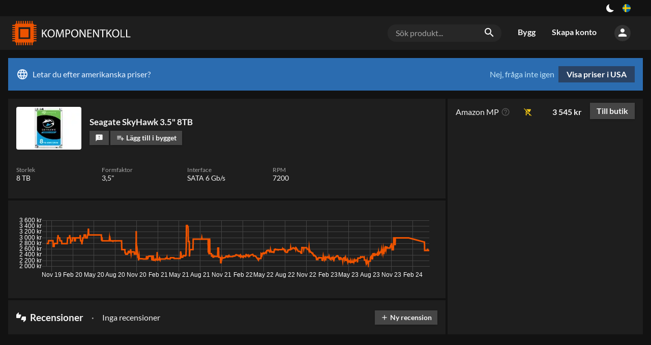

--- FILE ---
content_type: text/html; charset=utf-8
request_url: https://komponentkoll.se/produkt/109273-seagate-skyhawk-8tb-256mb-7-2k-3-5-sata
body_size: 36513
content:
<!DOCTYPE html><html dir="ltr" lang="sv"><head><meta charSet="utf-8"/><meta name="application-name" content="Komponentkoll"/><link rel="apple-touch-icon" sizes="180x180" href="/apple-touch-icon.png"/><link rel="icon" type="image/png" sizes="16x16" href="/favicon-16x16.png"/><link rel="manifest" href="/site.webmanifest"/><link rel="mask-icon" href="/safari-pinned-tab.svg" color="#ed5300"/><meta name="msapplication-TileColor" content="#ed5300"/><meta name="theme-color" content="#131313"/><style type="text/css">
body, html{
	background: var(--color-black100);
	font-family: Lato, sans-serif;
	-webkit-font-smoothing: antialiased !important;
	-moz-osx-font-smoothing: grayscale;
	font-size: 12pt;
	width: 100%;
	height: 100%;

}

input[type=text], input[type=search] {
    -webkit-appearance: none;
    border-radius: 0;
}

</style><script async="" src="https://www.googletagmanager.com/gtag/js?id=UA-109571011-1"></script><script>
            window.dataLayer = window.dataLayer || [];
            function gtag(){dataLayer.push(arguments);}
            gtag('js', new Date());
            gtag('config', 'UA-109571011-1');
          </script><meta charSet="utf-8"/><meta name="viewport" content="width=device-width, initial-scale=1"/><title>Seagate SkyHawk 3.5&quot; 8TB – Komponentkoll</title><link rel="alternate" hrefLang="sv" href="https://komponentkoll.se/produkt/109273-seagate-skyhawk-8tb-256mb-7-2k-3-5-sata"/><link rel="alternate" hrefLang="no" href="https://buildapc.gg/no/produkt/109273-seagate-skyhawk-8tb-256mb-7-2k-3-5-sata"/><link rel="alternate" hrefLang="da" href="https://buildapc.gg/dk/produkt/109273-seagate-skyhawk-8tb-256mb-7-2k-3-5-sata"/><link rel="alternate" hrefLang="en-gb" href="https://buildapc.gg/uk/produkt/109273-seagate-skyhawk-8tb-256mb-7-2k-3-5-sata"/><link rel="alternate" hrefLang="en" href="https://buildapc.gg/us/produkt/109273-seagate-skyhawk-8tb-256mb-7-2k-3-5-sata"/><link rel="alternate" hrefLang="x-default" href="https://buildapc.gg/us/produkt/109273-seagate-skyhawk-8tb-256mb-7-2k-3-5-sata"/><link rel="canonical" href="https://komponentkoll.se/produkt/109273-seagate-skyhawk-8tb-256mb-7-2k-3-5-sata"/><meta name="description" content="Hitta bästa pris och statistik om Seagate SkyHawk 3.5&quot; 8TB på Komponentkoll."/><meta name="twitter:card" content="summary"/><meta property="og:type" content="website"/><meta property="og:url" content="https://komponentkoll.se/produkt/109273-seagate-skyhawk-8tb-256mb-7-2k-3-5-sata"/><meta property="og:title" content="Seagate SkyHawk 3.5&quot; 8TB"/><meta property="og:image" content="https://komponentkoll.se/api/thumbnail/600/109273.jpg"/><meta property="og:description" content="Hitta bästa pris och statistik om Seagate SkyHawk 3.5&quot; 8TB på Komponentkoll."/><meta property="og:site_name" content="Komponentkoll"/><meta property="og:locale" content="sv_SE"/><meta property="og:image:width" content="600"/><meta property="og:image:height" content="400"/><script type="application/ld+json">{
    "@context": "https://schema.org/",
    "@type": "Product",
    "image":["https://komponentkoll.se/api/thumbnail/600/109273.webp"],
    
    
    "sku": "109273",
    
    
    
    
  "brand": {
      "@type": "Thing",
      "name": "Seagate"
    },

    
    
    
    
    
    
    
    
    
    
    
    
    "offers": 
  {
    "@type": "AggregateOffer",
    "priceCurrency": "SEK",
    "highPrice": "3545",
    "offerCount": "1",
    
    "lowPrice": "3545"
  }
,
    "name": "Seagate SkyHawk 3.5\" 8TB"
  }</script><meta name="next-head-count" content="22"/><link rel="preload" href="/_next/static/css/styles.19a034e2.chunk.css" as="style"/><link rel="stylesheet" href="/_next/static/css/styles.19a034e2.chunk.css"/><link rel="preload" href="/_next/static/0Lo3eeb10aI2EI3B2emtP/pages/_app.js" as="script"/><link rel="preload" href="/_next/static/0Lo3eeb10aI2EI3B2emtP/pages/product.js" as="script"/><link rel="preload" href="/_next/static/runtime/webpack-54b0b72bb5d14222a5a3.js" as="script"/><link rel="preload" href="/_next/static/chunks/framework.e0f1caae300f40c96892.js" as="script"/><link rel="preload" href="/_next/static/chunks/67a3bf3c.503d6782f4cabb676a1d.js" as="script"/><link rel="preload" href="/_next/static/chunks/commons.f5ce6245a7c51767f610.js" as="script"/><link rel="preload" href="/_next/static/chunks/d901fd39cb113f234a66fc4b71f4c04ecd81e7fd.2529bcea521adf72d751.js" as="script"/><link rel="preload" href="/_next/static/chunks/2ca2af37c9fbe6a70151aeee88c2434516abe403.08a910fb75783c00b0b6.js" as="script"/><link rel="preload" href="/_next/static/chunks/styles.244c3afbbfc751a1196f.js" as="script"/><link rel="preload" href="/_next/static/runtime/main-839d0104f3f4c7cb08be.js" as="script"/><link rel="preload" href="/_next/static/chunks/bee240a3.aef361c586d7db9a39a5.js" as="script"/><link rel="preload" href="/_next/static/chunks/b3b96559476f1d3f3781ccbe111cf8e48d68ba03.273fe6f606f5610ca2a6.js" as="script"/><link rel="preload" href="/_next/static/chunks/109ec49244443bc6b6daf7e8ca8a50b3d534ac74.65ccd1c84246a07b13d6.js" as="script"/><link rel="preload" href="/_next/static/chunks/f295096e6cffb03e554470c476786fbd2d9783ed.14d59e722fb641efeaa9.js" as="script"/><link rel="preload" href="/_next/static/chunks/20860ae837b56bdaa2445a124759659884f0d966.aa53620d29645da369fb.js" as="script"/><link rel="preload" href="/_next/static/chunks/0570700bc0f6f18b06f9125bc28111b2728a8a26.8558e59ed66fa6ea029c.js" as="script"/><link rel="preload" href="/_next/static/chunks/33a31bfd5967434ab5266e3c9eaeb6df6a2078b8.f5d8e30f2bf3efa5cfb6.js" as="script"/><link rel="preload" href="/_next/static/chunks/fe264ac4f99b21e33c824a348a1ccca95ed9d7cd.ce18a3237ff634e23aa9.js" as="script"/><style id="__jsx-1273046987">button.jsx-1273046987{background:transparent;--size:1rem;outline:none;cursor:pointer;border:0;width:var(--size);height:var(--size);box-shadow:inset calc(var(--size) * 0.33) calc(var(--size) * -0.25) 0;border-radius:999px;color:#fff;-webkit-transition:all 500ms;transition:all 500ms;padding:0;}button.checked.jsx-1273046987{--ray-size:calc(var(--size) * -0.4);--offset-orthogonal:calc(var(--size) * 0.65);--offset-diagonal:calc(var(--size) * 0.45);-webkit-transform:scale(0.75);-ms-transform:scale(0.75);transform:scale(0.75);color:var(--color-yellow);box-shadow:inset 0 0 0 var(--size), calc(var(--offset-orthogonal) * -1) 0 0 var(--ray-size), var(--offset-orthogonal) 0 0 var(--ray-size), 0 calc(var(--offset-orthogonal) * -1) 0 var(--ray-size), 0 var(--offset-orthogonal) 0 var(--ray-size), calc(var(--offset-diagonal) * -1) calc(var(--offset-diagonal) * -1) 0 var(--ray-size), var(--offset-diagonal) var(--offset-diagonal) 0 var(--ray-size), calc(var(--offset-diagonal) * -1) var(--offset-diagonal) 0 var(--ray-size), var(--offset-diagonal) calc(var(--offset-diagonal) * -1) 0 var(--ray-size);}</style><style id="__jsx-3479041232">.language-switch.jsx-3479041232{box-sizing:border-box;display:inline-block;padding:0 1rem;height:2rem;vertical-align:top;position:relative;cursor:default;box-sizing:border-box;}button.jsx-3479041232{cursor:pointer;display:-webkit-box;display:-webkit-flex;display:-ms-flexbox;display:flex;-webkit-align-items:center;-webkit-box-align:center;-ms-flex-align:center;align-items:center;-webkit-box-pack:center;-webkit-justify-content:center;-ms-flex-pack:center;justify-content:center;height:100%;background:transparent;border:0;padding:0;}button.jsx-3479041232>img.jsx-3479041232{width:1rem;display:inline-block;border-radius:1rem;cursor:pointer;}@media (max-width:700px){.language-switch.jsx-3479041232{display:block;padding:0 1rem;height:2rem;}button.jsx-3479041232{-webkit-box-pack:end;-webkit-justify-content:flex-end;-ms-flex-pack:end;justify-content:flex-end;}}.dropdown.jsx-3479041232{position:absolute;right:0;z-index:2;top:2rem;padding-top:0.5rem;display:block;background:transparent;color:var(--color-gray500);}@media (max-width:1350px){.dropdown.jsx-3479041232{left:auto;right:0;-webkit-transform:none;-ms-transform:none;transform:none;}}.arrow_box.jsx-3479041232{position:relative;background:rgba(0,0,0,0.8);display:-webkit-box;display:-webkit-flex;display:-ms-flexbox;display:flex;padding:1rem;-webkit-backdrop-filter:blur(4px);backdrop-filter:blur(4px);border-radius:0.25rem;}.arrow_box.jsx-3479041232:after{bottom:100%;left:auto;right:1rem;border:solid transparent;content:" ";height:0;width:0;position:absolute;pointer-events:none;border-color:rgba(136,183,213,0);border-bottom-color:rgba(0,0,0,0.7);border-width:0.5rem;margin-left:-0.5rem;}@media (max-width:1350px){.arrow_box.jsx-3479041232:after{left:auto;right:1.25rem;}}.arrow_box.jsx-3479041232>div.jsx-3479041232{width:10rem;-webkit-flex-basis:10rem;-ms-flex-preferred-size:10rem;flex-basis:10rem;}.arrow_box.jsx-3479041232>div.jsx-3479041232:first-of-type{padding-bottom:1rem;}@media (max-width:700px){.arrow_box.jsx-3479041232{display:block;}.arrow_box.jsx-3479041232>div.jsx-3479041232{width:auto;}}ul.jsx-3479041232{list-style-type:none;margin:0;padding:0;text-align:left;}li.jsx-3479041232>a.jsx-3479041232{color:#fff;-webkit-text-decoration:none;text-decoration:none;display:block;}li.jsx-3479041232>a.jsx-3479041232{padding:0.25rem 0.25rem 0.25rem 0.25rem;}li.jsx-3479041232>a.jsx-3479041232>img.jsx-3479041232{width:1rem;margin-right:0.5rem;}li.active.jsx-3479041232,li.active.jsx-3479041232>a.jsx-3479041232{color:var(--color-accent);font-weight:bold;}@media (max-width:700px){ul.jsx-3479041232{display:block;width:8rem;}li.jsx-3479041232{display:-webkit-box;display:-webkit-flex;display:-ms-flexbox;display:flex;-webkit-box-pack:justify;-webkit-justify-content:space-between;-ms-flex-pack:justify;justify-content:space-between;}}span.jsx-3479041232>i.material-icons.jsx-3479041232{font-size:1.5rem;line-height:1.75rem;color:#fff;}.arrow_box.jsx-3479041232 li.jsx-3479041232:hover{background:rgba(255,255,255,0.1);}li.jsx-3479041232:hover span.jsx-3479041232>i.material-icons.jsx-3479041232{color:#fff;}h4.jsx-3479041232{margin:0;font-weight:bold;color:#fff;text-align:left;font-size:1rem;line-height:2rem;margin-bottom:0.5rem;}.arrow_box.jsx-3479041232 i.material-icons.jsx-3479041232{font-size:1.5rem;line-height:2rem;vertical-align:top;width:1.75rem;}</style><style id="__jsx-3883624638">section.jsx-3883624638{background:var(--color-black100);color:var(--color-gray500);}.content.jsx-3883624638{display:-webkit-box;display:-webkit-flex;display:-ms-flexbox;display:flex;-webkit-box-pack:end;-webkit-justify-content:flex-end;-ms-flex-pack:end;justify-content:flex-end;width:100%;margin:auto;}div.jsx-3883624638{display:-webkit-box;display:-webkit-flex;display:-ms-flexbox;display:flex;-webkit-align-items:center;-webkit-box-align:center;-ms-flex-align:center;align-items:center;}.left.jsx-3883624638{display:block;-webkit-box-flex:1;-webkit-flex-grow:1;-ms-flex-positive:1;flex-grow:1;text-align:center;}a.jsx-3883624638{color:var(--color-accent);-webkit-text-decoration:none;text-decoration:none;}a.jsx-3883624638:hover{-webkit-text-decoration:underline;text-decoration:underline;}@media (min-width:80rem){.content.jsx-3883624638{width:77rem;}}@media (min-width:93rem){.content.jsx-3883624638{width:90rem;}}</style><style id="__jsx-1970280451">a.logo.jsx-1970280451{vertical-align:top;display:inline-block;-webkit-text-decoration:none;text-decoration:none;color:#fff;padding:0;width:14rem;height:3rem;margin:0;line-height:0;}svg.jsx-1970280451{height:3rem;}svg.jsx-1970280451 path.jsx-1970280451{fill:#fff;fill:var(--color-white);}svg.jsx-1970280451 path.st0.jsx-1970280451{fill:#ED5300;}@media (max-width:700px){a.logo.jsx-1970280451{width:12rem;height:2.5rem;}svg.jsx-1970280451{height:2.5rem;}}@media (max-width:400px){a.logo.jsx-1970280451{width:auto;height:auto;}svg.jsx-1970280451{height:auto;width:100%;}}</style><style id="__jsx-3956734299">form.jsx-3956734299{position:relative;box-sizing:border-box;margin:1rem;-webkit-flex-basis:14rem;-ms-flex-preferred-size:14rem;flex-basis:14rem;background:var(--color-gray100);border-radius:1rem;display:block;}.overlay.jsx-3956734299{z-index:100;}.search-term.jsx-3956734299{background:transparent;color:var(--color-gray500);font-size:1rem;padding:0.5rem 2.5rem 0.5rem 1rem;border:0;width:100%;box-sizing:border-box;}.search-term.jsx-3956734299::-webkit-input-placeholder{color:var(--color-gray400);}.search-term.jsx-3956734299::-moz-placeholder{color:var(--color-gray400);}.search-term.jsx-3956734299:-ms-input-placeholder{color:var(--color-gray400);}.search-term.jsx-3956734299::placeholder{color:var(--color-gray400);}i.material-icons.jsx-3956734299{position:absolute;right:0.5rem;padding:0.25rem;}@media (max-width:700px){.search-term.jsx-3956734299{font-size:0.875rem;background:var(--color-gray100);border-radius:1rem;}form.jsx-3956734299{padding:0 1rem 1rem 1rem;margin:0;background:transparent;display:none;}i.material-icons.jsx-3956734299{right:1.5rem;}}</style><style id="__jsx-285124123">a.jsx-285124123{vertical-align:top;display:inline-block;line-height:3rem;-webkit-text-decoration:none;text-decoration:none;color:var(--color-gray500);padding:0.45rem 1rem;font-size:1rem;font-weight:bold;-webkit-transition:background 0.2s,color 0.2s,border 0.2s;transition:background 0.2s,color 0.2s,border 0.2s;border-bottom:0.1rem solid transparent;box-sizing:border-box;}a.jsx-285124123:hover{color:var(--color-white);}a.jsx-285124123:active,a.active.jsx-285124123{color:var(--color-white);border-bottom:0.1rem solid var(--color-accent);}li.jsx-285124123{display:inline-block;}@media (max-width:700px){li.jsx-285124123{display:block;width:100%;}a.jsx-285124123{display:block;line-height:2rem;padding:0.5rem 1rem;width:100%;}a.jsx-285124123:active,a.active.jsx-285124123{color:var(--color-white);border-bottom:0.1rem solid transparent;background:var(--color-black200);}}</style><style id="__jsx-1735275846">button.jsx-1735275846{cursor:pointer;background:transparent;padding:0;border:0;color:var(--color-gray500);background:var(--color-gray200);border-radius:5rem;height:2rem;width:2rem;-webkit-transition:background 0.2s;transition:background 0.2s;}button.jsx-1735275846:hover{color:var(--color-white);background:var(--color-gray300);}div.jsx-1735275846{box-sizing:border-box;padding:1rem;position:relative;cursor:default;}@media (max-width:700px){div.jsx-1735275846{padding:0.5rem;}}</style><style id="__jsx-327846113">.menu-wrapper.jsx-327846113{display:-webkit-box;display:-webkit-flex;display:-ms-flexbox;display:flex;white-space:nowrap;-webkit-box-flex:2;-webkit-flex-grow:2;-ms-flex-positive:2;flex-grow:2;-webkit-box-pack:end;-webkit-justify-content:flex-end;-ms-flex-pack:end;justify-content:flex-end;-webkit-align-items:center;-webkit-box-align:center;-ms-flex-align:center;align-items:center;}.toggle-wrap.jsx-327846113{box-sizing:border-box;padding:0.5rem 0 0.5rem 0.5rem;position:relative;cursor:default;}.toggle.jsx-327846113{color:var(--color-gray500);cursor:pointer;padding:0;border:0;background:var(--color-gray200);border-radius:5rem;height:2rem;width:2rem;-webkit-transition:background 0.2s;transition:background 0.2s;}.toggle.jsx-327846113 i.material-icons.jsx-327846113{line-height:2rem;}@media (min-width:700px){.toggle-wrap.jsx-327846113{display:none;}}.menu.jsx-327846113{display:-webkit-box;display:-webkit-flex;display:-ms-flexbox;display:flex;}.perma-menu.jsx-327846113{display:-webkit-box;display:-webkit-flex;display:-ms-flexbox;display:flex;-webkit-align-items:center;-webkit-box-align:center;-ms-flex-align:center;align-items:center;height:4rem;}.menu.jsx-327846113>ul.jsx-327846113{display:inline-block;list-style-type:none;margin:0;padding:0;}@media (max-width:700px){.perma-menu.jsx-327846113{width:6rem;-webkit-box-pack:end;-webkit-justify-content:flex-end;-ms-flex-pack:end;justify-content:flex-end;}.menu.jsx-327846113{width:11rem;padding:0;display:block;position:fixed;top:0;right:-100%;bottom:0;background:var(--color-black100);z-index:15;-webkit-transition:right 0.2s;transition:right 0.2s;}.menu.open.jsx-327846113{right:0;}.menu.jsx-327846113>ul.jsx-327846113{display:block;}.menu-wrapper.jsx-327846113{margin-left:0.5rem;}}</style><style id="__jsx-2346108443">form.jsx-2346108443{position:relative;box-sizing:border-box;margin:1rem;-webkit-flex-basis:14rem;-ms-flex-preferred-size:14rem;flex-basis:14rem;background:var(--color-gray100);border-radius:1rem;display:none;}.overlay.jsx-2346108443{z-index:100;}.search-term.jsx-2346108443{background:transparent;color:var(--color-gray500);font-size:1rem;padding:0.5rem 2.5rem 0.5rem 1rem;border:0;width:100%;box-sizing:border-box;}.search-term.jsx-2346108443::-webkit-input-placeholder{color:var(--color-gray400);}.search-term.jsx-2346108443::-moz-placeholder{color:var(--color-gray400);}.search-term.jsx-2346108443:-ms-input-placeholder{color:var(--color-gray400);}.search-term.jsx-2346108443::placeholder{color:var(--color-gray400);}i.material-icons.jsx-2346108443{position:absolute;right:0.5rem;padding:0.25rem;}@media (max-width:700px){.search-term.jsx-2346108443{font-size:0.875rem;background:var(--color-gray100);border-radius:1rem;}form.jsx-2346108443{padding:0 1rem 1rem 1rem;margin:0;background:transparent;display:block;}i.material-icons.jsx-2346108443{right:1.5rem;}}</style><style id="__jsx-1313597170">.header.jsx-1313597170{background:var(--color-black200);color:var(--color-white);margin-bottom:1rem;}.content.jsx-1313597170{width:100%;padding:0.5rem 1rem;margin:auto;vertical-align:top;box-sizing:border-box;display:-webkit-box;display:-webkit-flex;display:-ms-flexbox;display:flex;-webkit-box-pack:justify;-webkit-justify-content:space-between;-ms-flex-pack:justify;justify-content:space-between;-webkit-align-items:center;-webkit-box-align:center;-ms-flex-align:center;align-items:center;}@media (min-width:80rem){.content.jsx-1313597170{width:77rem;padding:0;}}@media (min-width:93rem){.content.jsx-1313597170{width:90rem;padding:0;}}</style><style id="__jsx-3444875037">.market.jsx-3444875037{background:#2b6cb0;color:#ebf4ff;display:-webkit-box;display:-webkit-flex;display:-ms-flexbox;display:flex;-webkit-box-pack:justify;-webkit-justify-content:space-between;-ms-flex-pack:justify;justify-content:space-between;padding:1rem;margin-bottom:1rem;line-height:2rem;}i.material-icons.jsx-3444875037{vertical-align:top;line-height:2rem;margin-right:0.5rem;}a.jsx-3444875037{background:#2a4365;color:#fff;padding:0.5rem 1rem;font-weight:bold;-webkit-text-decoration:none;text-decoration:none;display:inline-block;margin-left:0.5rem;-webkit-transition:background 0.2s;transition:background 0.2s;line-height:1rem;text-align:center;}a.jsx-3444875037:hover{background:#2c5282;}button.jsx-3444875037{background:transparent;border:0;padding:0;color:#bee3f8;cursor:pointer;}button.jsx-3444875037:hover{-webkit-text-decoration:underline;text-decoration:underline;}@media (max-width:700px){.market.jsx-3444875037{-webkit-flex-direction:column;-ms-flex-direction:column;flex-direction:column;}.actions.jsx-3444875037{display:-webkit-box;display:-webkit-flex;display:-ms-flexbox;display:flex;-webkit-flex-direction:row-reverse;-ms-flex-direction:row-reverse;flex-direction:row-reverse;-webkit-box-pack:end;-webkit-justify-content:flex-end;-ms-flex-pack:end;justify-content:flex-end;padding-top:0.5rem;}a.jsx-3444875037{margin-left:0;margin-right:0.5rem;}}</style><style id="__jsx-2580763145">.main-content.jsx-2580763145{width:100%;margin:auto;box-sizing:border-box;display:block;min-height:100%;padding:0 1rem;}@media (min-width:93rem){.main-content.jsx-2580763145{width:90rem;padding:0;}}@media (max-width:1100px){.main-content.jsx-2580763145{padding:0;-webkit-flex-direction:column;-ms-flex-direction:column;flex-direction:column;}}@media (min-width:93rem){.main-content.jsx-2580763145{width:90rem;padding:0;}}@media (max-width:80rem) and ((-webkit-max-device-pixel-ratio:1.5),(max--moz-device-pixel-ratio:1.5),(max-resolution:1.5dppx)){.main-content.jsx-2580763145{width:100%;padding:0 1rem;box-sizing:border-box;}}</style><style id="__jsx-2896611321">.thumb.jsx-2896611321{max-width:5rem;width:5rem;-webkit-flex-shrink:0;-ms-flex-negative:0;flex-shrink:0;-webkit-transition:width 0.2s,height 0.2s,max-width 0.2s;transition:width 0.2s,height 0.2s,max-width 0.2s;position:relative;overflow:visible;cursor:zoom-in;line-height:0;}@media (min-width:93rem){.grow.jsx-2896611321{max-width:6rem;width:6rem;}}.thumb.jsx-2896611321 img.jsx-2896611321{width:4.5rem;display:block;margin:auto;}.medium.jsx-2896611321{max-width:6rem;width:6rem;}.medium.jsx-2896611321 img.jsx-2896611321{width:6rem;}.small.jsx-2896611321{max-width:4rem;width:4rem;}.small.jsx-2896611321 img.jsx-2896611321{width:3rem;}.tiny.jsx-2896611321{max-width:3.5rem;width:3.5rem;}.tiny.jsx-2896611321 img.jsx-2896611321{width:3rem;}.case-preview.jsx-2896611321{max-width:6rem;width:6rem;}.case-preview.jsx-2896611321 img.jsx-2896611321{width:6rem;}.case-preview-large.jsx-2896611321{max-width:9rem;width:9rem;}.case-preview-large.jsx-2896611321 img.jsx-2896611321{width:9rem;}.large.jsx-2896611321{max-width:8rem;width:8rem;}.large.jsx-2896611321 img.jsx-2896611321{width:7.5rem;}.rounded.jsx-2896611321{border-radius:0.25rem;padding:0.125rem;box-sizing:border-box;background:#fff;}.rounded.grow.jsx-2896611321{background:transparent;}.thumb.jsx-2896611321 .thumb.grow.jsx-2896611321 img.jsx-2896611321{width:90%;}@media (max-width:700px){.tiny.jsx-2896611321{max-width:2rem;width:2rem;height:auto;margin:0;}.small.jsx-2896611321{max-width:4rem;width:4rem;height:auto;margin:0;}.thumb.medium.jsx-2896611321{max-width:6rem;width:6rem;height:auto;margin:0;}.case-preview.jsx-2896611321{max-width:6rem;width:6rem;height:auto;margin:0;}.case-preview-large.jsx-2896611321{max-width:6rem;width:6rem;height:auto;margin:0;}}</style><style id="__jsx-1162904813">.button.jsx-1162904813{background:var(--color-gray300);color:var(--color-gray500);border:0;padding:0 0.8em;-webkit-text-decoration:none;text-decoration:none;display:inline-block;vertical-align:text-bottom;font-weight:700;font-size:0.875rem;line-height:2;-webkit-transition:background 0.2s;transition:background 0.2s;cursor:pointer;white-space:nowrap;box-shadow:0 1px 5px -3px var(--color-shadow);}.button.jsx-1162904813:hover{background:var(--color-gray350);}.button.jsx-1162904813:active{background:var(--color-gray400);}.button.jsx-1162904813:disabled{background:var(--color-gray100);color:var(--color-gray300);cursor:initial;}.tiny.jsx-1162904813{font-size:0.75rem;}.primary.jsx-1162904813{background:var(--color-accent);color:#fff;}.button.primary.jsx-1162904813:disabled{background:var(--color-accent-bright);color:#fff;cursor:initial;}.alternative.jsx-1162904813{background:var(--color-accent-secondary);color:#fff;}.secondary.jsx-1162904813{background:transparent;}.primary.jsx-1162904813:hover,.primary.jsx-1162904813:active{background:var(--color-accent-bright);}.alternative.jsx-1162904813:hover,.alternative.jsx-1162904813:active{background:var(--color-accent-secondary-bright);}.active.jsx-1162904813{background:var(--color-black200);box-shadow:inset 0px 0px 0px 1px var(--color-accent);}.active.jsx-1162904813:hover,.active.jsx-1162904813:active{background:var(--color-gray100);}.button.jsx-1162904813>i.material-icons{font-size:1rem;line-height:1em;vertical-align:text-bottom;}.button.tiny.jsx-1162904813>i.material-icons{font-size:0.75rem;line-height:0.9rem;}.grow.jsx-1162904813{-webkit-box-flex:1;-webkit-flex-grow:1;-ms-flex-positive:1;flex-grow:1;}</style><style id="__jsx-357984282">.flex.jsx-357984282{margin-left:0.5rem;}.flex.jsx-357984282:first-of-type{margin-left:0;}.shrink.jsx-357984282{text-overflow:ellipsis;overflow:hidden;max-width:100%;min-width:0;}.button.narrow.jsx-357984282{padding:0 0.6em;}.german.jsx-357984282{padding:0 0.3rem;font-size:0.7rem;line-height:1.5rem;}</style><style id="__jsx-3163113188">ul.product-meta.jsx-3163113188{display:-webkit-box;display:-webkit-flex;display:-ms-flexbox;display:flex;-webkit-flex-wrap:wrap;-ms-flex-wrap:wrap;flex-wrap:wrap;list-style-type:none;margin:0;padding:1rem;font-size:0.9rem;background:var(--color-black200);}li.jsx-3163113188{display:block;margin-bottom:1rem;position:relative;-webkit-flex-basis:10rem;-ms-flex-preferred-size:10rem;flex-basis:10rem;margin-right:0.5rem;}@media (max-width:400px){li.jsx-3163113188{-webkit-flex-basis:50%;-ms-flex-preferred-size:50%;flex-basis:50%;margin-right:0;padding-right:0.5rem;box-sizing:border-box;}}h5.jsx-3163113188{margin:0;color:var(--color-gray400);font-size:0.75rem;line-height:1rem;font-weight:normal;}.idk.jsx-3163113188{color:var(--color-gray400);}</style><style id="__jsx-1989928555">div.jsx-1989928555{padding:1rem;margin-top:0.25rem;background:var(--color-black200);}</style><style id="__jsx-326600176">span.jsx-326600176{color:var(--color-gray400);margin:0 0.5rem;}span.jsx-326600176::before{content:"•";font-size:0.5em;line-height:1;vertical-align:middle;}@media (max-width:980px){span.jsx-326600176{display:none;}}</style><style id="__jsx-1150510554">.reviews.jsx-1150510554{background:var(--color-black200);font-size:1rem;margin-top:0.25rem;}.top.jsx-1150510554{display:-webkit-box;display:-webkit-flex;display:-ms-flexbox;display:flex;-webkit-box-pack:justify;-webkit-justify-content:space-between;-ms-flex-pack:justify;justify-content:space-between;-webkit-align-items:center;-webkit-box-align:center;-ms-flex-align:center;align-items:center;padding:1rem;}.rating.jsx-1150510554{-webkit-box-flex:1;-webkit-flex-grow:1;-ms-flex-positive:1;flex-grow:1;padding:0 0.5rem 0 0.5rem;line-height:1.25rem;}h4.jsx-1150510554{font-size:1.2rem;color:var(--color-gray500);line-height:1.2rem;margin:0.5rem 0.5rem 0.5rem 0;white-space:nowrap;}h4.jsx-1150510554 i.material-icons.jsx-1150510554{font-size:1.2rem;vertical-align:top;line-height:1;margin-right:0.25rem;}.review-list.jsx-1150510554{padding:0;}@media (max-width:1200px){.top.jsx-1150510554{-webkit-flex-wrap:wrap;-ms-flex-wrap:wrap;flex-wrap:wrap;}}button.jsx-1150510554{background:transparent;border:0;cursor:pointer;color:#ED5300;font-weight:bold;text-transform:uppercase;font-size:0.75rem;}.more.jsx-1150510554{padding:0 1rem 1rem 1rem;}</style><style id="__jsx-2052213024">i.material-icons.jsx-2052213024{font-size:1.125rem;color:var(--color-gray350);line-height:1.5rem;vertical-align:top;cursor:default;margin-left:0.25rem;}</style><style id="__jsx-3657061238">.stock-indicator.jsx-3657061238{cursor:default;margin-left:0.4em;}i.material-icons.jsx-3657061238{line-height:1.5rem;font-size:1rem;color:var(--color-gray500);vertical-align:top;}i.material-icons.faded.jsx-3657061238{color:var(--color-gray300);}i.material-icons.pending.jsx-3657061238{color:var(--color-yellow);}@media (max-width:700px){.stock-indicator.jsx-3657061238{margin:0 0.4rem;}}</style><style id="__jsx-1344334008">.price.jsx-1344334008{font-weight:bold;width:5.5rem;text-align:right;margin-right:1rem;white-space:nowrap;font-size:1rem;-webkit-box-flex:1;-webkit-flex-grow:1;-ms-flex-positive:1;flex-grow:1;}.price.big.jsx-1344334008{font-size:1.125rem;}.price.centered.jsx-1344334008{margin-top:1rem;}@media (max-width:700px){.price.jsx-1344334008{width:auto;margin-right:0.5rem;}}.price.jsx-1344334008 .single-price.jsx-1344334008{font-size:0.875rem;color:var(--color-gray400);font-weight:normal;line-height:1rem;}.price.censor.jsx-1344334008{-webkit-text-decoration:line-through;text-decoration:line-through;color:#ccc;}</style><style id="__jsx-2466783748">.button.jsx-2466783748{font-size:1rem;}</style><style id="__jsx-2861857645">div.jsx-2861857645{display:-webkit-box;display:-webkit-flex;display:-ms-flexbox;display:flex;-webkit-box-pack:end;-webkit-justify-content:flex-end;-ms-flex-pack:end;justify-content:flex-end;-webkit-align-items:center;-webkit-box-align:center;-ms-flex-align:center;align-items:center;padding:0.5rem 1rem;}.recommended.jsx-2861857645{background:var(--color-gray200);}.faded.jsx-2861857645{color:var(--color-gray400);}</style><style id="__jsx-879382311">.price.jsx-879382311{font-weight:bold;width:5.5rem;text-align:right;margin-right:1rem;white-space:nowrap;font-size:1rem;-webkit-box-flex:1;-webkit-flex-grow:1;-ms-flex-positive:1;flex-grow:1;}.price.big.jsx-879382311{font-size:1.125rem;}@media (max-width:700px){.price.jsx-879382311{width:auto;margin-right:0.5rem;}}.price.jsx-879382311 .single-price.jsx-879382311{font-size:0.875rem;color:var(--color-gray500);line-height:1;}.price.censor.jsx-879382311{-webkit-text-decoration:line-through;text-decoration:line-through;color:var(--color-gray400);}.store.jsx-879382311{width:8rem;max-width:8rem;overflow:initial;white-space:nowrap;}.store.grow.jsx-879382311{max-width:none;width:auto;margin-right:1rem;-webkit-box-flex:1;-webkit-flex-grow:1;-ms-flex-positive:1;flex-grow:1;font-weight:bold;color:#444;}.store.jsx-879382311 img.jsx-879382311{max-height:1.5rem;max-width:100%;}.store.jsx-879382311 a.jsx-879382311{color:var(--color-gray500);-webkit-text-decoration:none;text-decoration:none;}.store.jsx-879382311 a.recommended.jsx-879382311,.recommended.jsx-879382311 .store.jsx-879382311 a.jsx-879382311{color:var(--color-white);font-weight:bold;}@media (max-width:700px){.store.jsx-879382311{-webkit-box-flex:2;-webkit-flex-grow:2;-ms-flex-positive:2;flex-grow:2;}}</style><style id="__jsx-4045888667">.purchase-options.jsx-4045888667{width:24rem;padding:0;line-height:1.5rem;-webkit-transition:margin 0.2s;transition:margin 0.2s;background:var(--color-black200);margin-left:0.25rem;}@media (max-width:700px){.purchase-options.jsx-4045888667{width:100%;box-sizing:border-box;margin-left:0;margin-top:0.25rem;-webkit-align-self:center;-ms-flex-item-align:center;align-self:center;}}.store.jsx-4045888667{width:8rem;max-width:8rem;overflow:initial;white-space:nowrap;margin-top:1rem;}.store.grow.jsx-4045888667{width:16rem;max-width:16rem;margin-right:1rem;-webkit-box-flex:1;-webkit-flex-grow:1;-ms-flex-positive:1;flex-grow:1;font-weight:bold;color:var(--color-white);margin-top:0.25rem;}.store.jsx-4045888667 img.jsx-4045888667{max-height:1.5rem;max-width:100%;}.store.jsx-4045888667 a.jsx-4045888667{color:var(--color-gray500);-webkit-text-decoration:none;text-decoration:none;}.store.jsx-4045888667 a.recommended.jsx-4045888667,.recommended.jsx-4045888667 .store.jsx-4045888667 a.jsx-4045888667{color:var(--color-white);font-weight:bold;font-size:1.125rem;line-height:1.25rem;display:block;}.store.jsx-4045888667 .hint.jsx-4045888667{font-size:0.75rem;color:var(--color-gray500);line-height:1rem;}.store.jsx-4045888667 .hint.jsx-4045888667 button.jsx-4045888667{color:var(--color-gray500);padding:0;display:inline;border:0;background:transparent;cursor:pointer;}@media (max-width:700px){.store.jsx-4045888667{-webkit-box-flex:2;-webkit-flex-grow:2;-ms-flex-positive:2;flex-grow:2;}}.btn-placeholder.jsx-4045888667{width:5.5rem;text-align:center;}.choose-wrap.jsx-4045888667{white-space:nowrap;padding:0;line-height:0;text-align:right;min-width:3rem;}.no-stores.jsx-4045888667{padding:2rem;}.no-stores.jsx-4045888667 img.jsx-4045888667{display:block;box-sizing:border-box;max-width:100%;max-height:18rem;margin:auto;padding:1rem 2rem 2rem 2rem;}h4.jsx-4045888667{margin:0.5rem 0 0 0;padding:1rem 1rem 0.5rem 1rem;color:var(--color-gray500);font-size:1rem;font-weight:bold;}.other-stores.jsx-4045888667{display:-webkit-box;display:-webkit-flex;display:-ms-flexbox;display:flex;border-top:0.25rem solid var(--color-black100);-webkit-align-items:center;-webkit-box-align:center;-ms-flex-align:center;align-items:center;-webkit-box-pack:justify;-webkit-justify-content:space-between;-ms-flex-pack:justify;justify-content:space-between;}.other-stores.jsx-4045888667>div.jsx-4045888667{margin-top:0.5rem;padding-right:1rem;}.store-out-wrap.jsx-4045888667{line-height:0;}.not-in-filter.jsx-4045888667{padding:1rem;}</style><style id="__jsx-1818142622">.product-card.jsx-1818142622{-webkit-transition:box-shadow 0.3s,border 0.3s,margin 0.3s;transition:box-shadow 0.3s,border 0.3s,margin 0.3s;font-size:1rem;color:var(--color-gray500);}.product-summary.jsx-1818142622{display:-webkit-box;display:-webkit-flex;display:-ms-flexbox;display:flex;-webkit-box-pack:justify;-webkit-justify-content:space-between;-ms-flex-pack:justify;justify-content:space-between;-webkit-align-items:stretch;-webkit-box-align:stretch;-ms-flex-align:stretch;align-items:stretch;background:transparent;}.left-side.jsx-1818142622{-webkit-box-flex:1;-webkit-flex-grow:1;-ms-flex-positive:1;flex-grow:1;-webkit-flex-basis:24rem;-ms-flex-preferred-size:24rem;flex-basis:24rem;;}@media (max-width:700px){.product-summary.jsx-1818142622{-webkit-flex-direction:column;-ms-flex-direction:column;flex-direction:column;-webkit-align-items:stretch;-webkit-box-align:stretch;-ms-flex-align:stretch;align-items:stretch;}.left-side.jsx-1818142622{-webkit-flex-basis:unset;-ms-flex-preferred-size:unset;flex-basis:unset;}}.product-facts.jsx-1818142622{-webkit-flex-basis:24rem;-ms-flex-preferred-size:24rem;flex-basis:24rem;-webkit-box-flex:1;-webkit-flex-grow:1;-ms-flex-positive:1;flex-grow:1;padding:1rem;background:var(--color-black200);;}@media (max-width:700px){.product-facts.jsx-1818142622{width:100%;box-sizing:border-box;padding:1rem 1rem 0 1rem;-webkit-flex-basis:0;-ms-flex-preferred-size:0;flex-basis:0;-webkit-box-flex:0;-webkit-flex-grow:0;-ms-flex-positive:0;flex-grow:0;overflow:unset;}}.summary.jsx-1818142622{display:-webkit-box;display:-webkit-flex;display:-ms-flexbox;display:flex;-webkit-box-pack:justify;-webkit-justify-content:space-between;-ms-flex-pack:justify;justify-content:space-between;-webkit-align-items:center;-webkit-box-align:center;-ms-flex-align:center;align-items:center;;}.summary.hover.jsx-1818142622{cursor:pointer;}.summary.hover.jsx-1818142622 .thumb img{-webkit-transition:-webkit-transform 0.3s;-webkit-transition:transform 0.3s;transition:transform 0.3s;}.summary.hover.jsx-1818142622:hover .thumb img{-webkit-transform:scale(1.1);-ms-transform:scale(1.1);transform:scale(1.1);}.summary.hover.jsx-1818142622:hover h4.jsx-1818142622{color:var(--color-white);}@media (max-width:700px){.summary.hover.jsx-1818142622{margin-right:1rem;}}.thumb.jsx-1818142622{-webkit-transition:width 0.2s,flex-basis 0.2s;transition:width 0.2s,flex-basis 0.2s;background:#fff;width:8rem;margin-right:1rem;-webkit-align-self:stretch;-ms-flex-item-align:stretch;align-self:stretch;display:-webkit-box;display:-webkit-flex;display:-ms-flexbox;display:flex;-webkit-align-items:center;-webkit-box-align:center;-ms-flex-align:center;align-items:center;-webkit-flex-shrink:0;-ms-flex-negative:0;flex-shrink:0;min-height:3.5rem;border-radius:0.5rem;}@media (max-width:700px){.thumb.jsx-1818142622{-webkit-flex-basis:8rem;-ms-flex-preferred-size:8rem;flex-basis:8rem; ;}}@media (min-width:93rem){.thumb.jsx-1818142622{ ;}}.info.jsx-1818142622{padding:0.25rem 0 0 0;width:10rem;-webkit-box-flex:1;-webkit-flex-grow:1;-ms-flex-positive:1;flex-grow:1;-webkit-transition:padding 0.3s;transition:padding 0.3s;position:relative;display:-webkit-box;display:-webkit-flex;display:-ms-flexbox;display:flex;-webkit-flex-direction:column;-ms-flex-direction:column;flex-direction:column;}@media (max-width:700px){.info.jsx-1818142622{width:auto;}}h4.jsx-1818142622{font-size:1.07rem;padding:0.5rem 0;margin:0;font-weight:bold;color:inherit;line-height:1.125rem;-webkit-transition:color 0.2s;transition:color 0.2s;}h4.jsx-1818142622 .count.jsx-1818142622{background:var(--color-accent-secondary);color:#ffffff;font-size:1rem;font-weight:normal;display:inline-block;padding:0.25rem 0.5rem;border-radius:0.5rem;line-height:0.8rem;margin-left:0.25rem;vertical-align:top;}h5.jsx-1818142622{color:var(--color-gray500);font-size:0.875rem;margin:0;font-weight:normal;line-height:2rem;}.expand-button.jsx-1818142622{width:2.5rem;opacity:1;-webkit-transition:width 0.3s,opacity 0.2s;transition:width 0.3s,opacity 0.2s;overflow:hidden;color:#777;}@media (max-width:700px){.expand-button.jsx-1818142622{position:absolute;right:0;}}.expand-button.hidden.jsx-1818142622{width:0;opacity:0;}.summary.jsx-1818142622:hover .expand-button.jsx-1818142622{color:#111;}.review-count.jsx-1818142622{font-size:0.75rem;vertical-align:top;line-height:1rem;color:var(--color-gray400);margin-left:-0.75rem;}.rating-wrap.jsx-1818142622{box-sizing:border-box;height:auto;padding-top:0;}.mobile-trend.jsx-1818142622{display:none;}@media (max-width:700px){.mobile-trend.jsx-1818142622{color:#fff;background:#000;display:inline-block;font-size:0.875rem;font-weight:bold;margin-left:0.25rem;padding:0 0.25rem;}}</style><style id="__jsx-1190245472">.modal-wrap.jsx-1190245472{position:fixed;top:0;left:0;width:100%;height:100%;z-index:100;}.close-btn.jsx-1190245472{position:fixed;right:1rem;background:transparent;color:#fff;border:0;padding:1rem;z-index:10;cursor:pointer;}.modal-overlay.jsx-1190245472{z-index:1;position:absolute;top:0;left:0;width:100%;height:100%;background:rgba(0,0,0,0.5);-webkit-transition:background 0.4s;transition:background 0.4s;}.modal-content.jsx-1190245472{z-index:2;position:relative;overflow:auto;height:100%;overflow-y:scroll;}.modal.jsx-1190245472{box-sizing:border-box;margin:4rem auto;background:var(--color-gray100);border-radius:0.4rem;padding:2rem;box-shadow:0 0.7rem 2rem rgba(0,0,0,0.7);width:26rem;-webkit-transition:margin 0.2s ease-in-out,width 0.2s ease-in-out;transition:margin 0.2s ease-in-out,width 0.2s ease-in-out;cursor:initial;color:var(--color-gray500);line-height:1.25;}.bgcolor.jsx-1190245472>.modal-content.jsx-1190245472>.modal.jsx-1190245472{background:var(--color-black100);}@media (hover:none) and (pointer:coarse){.modal-content.jsx-1190245472{cursor:pointer;}.modal.jsx-1190245472{cursor:initial;}}@media (max-width:700px){.modal.jsx-1190245472{width:90%;}}@media (min-width:700px){.wide.jsx-1190245472 .modal.jsx-1190245472{width:34rem;}.putin-wide.jsx-1190245472>.modal-content.jsx-1190245472>.modal.jsx-1190245472{width:68rem;}.free.jsx-1190245472{text-align:center;}.free.jsx-1190245472 .modal.jsx-1190245472{width:auto;display:inline-block;}}@media (max-width:1200px){.putin-wide.jsx-1190245472>.modal-content.jsx-1190245472>.modal.jsx-1190245472{width:94%;}}.modal-wrap.hidden.jsx-1190245472{top:-300%;bottom:auto;display:block;}.modal-wrap.hidden.jsx-1190245472 .modal.jsx-1190245472{margin-top:-110%;}.modal-wrap.hidden.jsx-1190245472 .modal-overlay.jsx-1190245472{background:rgba(0,0,0,0);}.modal-wrap.hidden.jsx-1190245472 .close-btn.jsx-1190245472{display:none;}</style><style id="__jsx-4094498991">footer.footer.jsx-4094498991{background:var(--color-black100);margin-top:2rem;min-height:10rem;box-shadow:0 100vh 0 100vh var(--color-black100);}.content.jsx-4094498991{margin:auto;color:var(--color-gray400);box-sizing:border-box;padding:3rem 1rem 5rem 1rem;}@media (min-width:93rem){.content.jsx-4094498991{width:90rem;}}@media (min-width:93rem){.content.jsx-4094498991{width:90rem;padding:0;}}@media (max-width:700px){.content.jsx-4094498991{font-size:0.8rem;}ul.jsx-4094498991{min-width:8rem;}}p.jsx-4094498991{margin:0;line-height:1.5;}ul.jsx-4094498991{margin:0 0 0.5rem 0;padding:0;list-style-type:none;text-align:right;display:-webkit-box;display:-webkit-flex;display:-ms-flexbox;display:flex;-webkit-align-items:center;-webkit-box-align:center;-ms-flex-align:center;align-items:center;-webkit-box-pack:start;-webkit-justify-content:flex-start;-ms-flex-pack:start;justify-content:flex-start;-webkit-flex-wrap:wrap;-ms-flex-wrap:wrap;flex-wrap:wrap;}li.jsx-4094498991{display:inline;}li.jsx-4094498991:not(:last-child)::after{content:" • ";color:var(--color-gray300);margin:0 0.5rem;font-size:0.7rem;}a.jsx-4094498991{color:var(--color-gray400);-webkit-text-decoration:none;text-decoration:none;font-size:0.875rem;}a.feedback-link.jsx-4094498991{color:var(--color-accent);}.copyright.jsx-4094498991{color:var(--color-gray400);font-size:0.875rem;}</style></head><body><script>
		function getUserPreference() {
		  if(window.localStorage.getItem('theme')) {
			return window.localStorage.getItem('theme');
		  }
		  return window.matchMedia('(prefers-color-scheme: light)').matches
					? 'light'
					: 'dark';
		}
		document.body.dataset.theme = getUserPreference();
	  </script><div id="__next"><div><style>

i.material-icons{
	max-width: 1em;
	overflow: hidden;
}

</style><div class="jsx-1313597170 header"><section class="jsx-3883624638"><div class="jsx-3883624638 content"><div class="jsx-3883624638 left"></div><div class="jsx-3883624638 right"><button title="Dark mode" class="jsx-1273046987 "></button><div class="jsx-3479041232 language-switch"><button title="Byt marknad" class="jsx-3479041232"><img src="/static/flags/1x1/se.svg" alt="Sverige" width="16" height="16" class="jsx-3479041232"/></button></div></div></div></section><nav class="jsx-1313597170 header-nav"><div class="jsx-1313597170 content"><a alt="Komponentkoll" aria-label="Komponentkoll" class="jsx-1970280451 logo" href="/"><svg xmlns="http://www.w3.org/2000/svg" x="0" y="0" version="1.1" viewBox="373.01 600.51 894.78 183.99" class="jsx-1970280451"><g class="jsx-1970280451"><path d="M597.46 665.24h7.65v28.57h.26a150.2 150.2 0 014.66-6.33l18.1-22.24h9.5l-21.45 25.14 23.12 34.1h-9.05l-19.52-29.1-5.62 6.51v22.6h-7.65v-59.25zM694.24 694.25c0 20.4-12.4 31.2-27.51 31.2-15.65 0-26.64-12.13-26.64-30.06 0-18.81 11.7-31.12 27.52-31.12 16.17 0 26.63 12.4 26.63 29.98zm-45.97.96c0 12.66 6.85 24 18.9 24 12.13 0 18.98-11.16 18.98-24.61 0-11.78-6.15-24.09-18.9-24.09-12.65 0-18.98 11.7-18.98 24.7zM754.1 698.47c-.44-8.27-.97-18.2-.88-25.58h-.26a352.65 352.65 0 01-7.47 22.5l-10.47 28.75h-5.8l-9.58-28.22c-2.81-8.35-5.19-16-6.86-23.03h-.17c-.18 7.38-.62 17.31-1.14 26.2l-1.59 25.4h-7.3l4.14-59.25h9.76l10.1 28.66c2.47 7.3 4.49 13.8 5.98 19.95h.27c1.5-5.98 3.6-12.48 6.24-19.95l10.55-28.66h9.75l3.7 59.25h-7.48l-1.49-26.02zM774.84 665.94c3.7-.61 8.53-1.14 14.68-1.14 7.56 0 13.1 1.76 16.62 4.92 3.25 2.81 5.18 7.12 5.18 12.4 0 5.36-1.58 9.58-4.57 12.65-4.04 4.31-10.63 6.51-18.1 6.51-2.3 0-4.4-.09-6.16-.53v23.74h-7.65v-58.55zm7.65 28.57c1.67.44 3.78.62 6.33.62 9.23 0 14.85-4.49 14.85-12.66 0-7.83-5.53-11.6-13.97-11.6-3.34 0-5.9.26-7.21.61v23.03zM872.24 694.25c0 20.4-12.4 31.2-27.52 31.2-15.64 0-26.63-12.13-26.63-30.06 0-18.81 11.69-31.12 27.51-31.12 16.18 0 26.64 12.4 26.64 29.98zm-45.98.96c0 12.66 6.86 24 18.9 24 12.14 0 19-11.16 19-24.61 0-11.78-6.16-24.09-18.9-24.09-12.67 0-19 11.7-19 24.7zM882.17 724.49v-59.25h8.35l18.99 29.97c4.4 6.95 7.82 13.2 10.64 19.26l.17-.1c-.7-7.9-.88-15.11-.88-24.34v-24.8h7.21v59.26h-7.74l-18.8-30.07c-4.14-6.59-8.1-13.36-11.08-19.77l-.27.08c.44 7.47.62 14.6.62 24.44v25.32h-7.21zM970.69 696.7h-23.03v21.37h25.67v6.42H940v-59.25h32v6.41h-24.35v18.73h23.03v6.33zM983.25 724.49v-59.25h8.36l18.98 29.97c4.4 6.95 7.83 13.2 10.64 19.26l.18-.1c-.7-7.9-.88-15.11-.88-24.34v-24.8h7.2v59.26H1020l-18.81-30.07c-4.13-6.59-8.09-13.36-11.08-19.77l-.26.08c.44 7.47.61 14.6.61 24.44v25.32h-7.2zM1052.35 671.74h-18.03v-6.5h43.87v6.5h-18.1v52.75h-7.74v-52.75zM1084.78 665.24h7.65v28.57h.26c1.58-2.29 3.16-4.4 4.66-6.33l18.1-22.24h9.5l-21.45 25.14 23.12 34.1h-9.05l-19.52-29.1-5.62 6.51v22.6h-7.65v-59.25zM1181.56 694.25c0 20.4-12.4 31.2-27.51 31.2-15.65 0-26.64-12.13-26.64-30.06 0-18.81 11.7-31.12 27.51-31.12 16.18 0 26.64 12.4 26.64 29.98zm-45.97.96c0 12.66 6.85 24 18.9 24 12.13 0 18.98-11.16 18.98-24.61 0-11.78-6.15-24.09-18.9-24.09-12.65 0-18.98 11.7-18.98 24.7zM1191.5 665.24h7.64v52.83h25.31v6.42h-32.96v-59.25zM1232.98 665.24h7.65v52.83h25.31v6.42h-32.96v-59.25z" class="jsx-1970280451"></path></g><g class="jsx-1970280451"><path id="XMLID_8_" d="M535.73 626.02a4.3 4.3 0 00-4.25-4.25H398.52a4.3 4.3 0 00-4.25 4.25v132.96a4.3 4.3 0 004.25 4.25h132.96a4.3 4.3 0 004.25-4.25V626.02zm-26.26 110.95H420.9v-88.58h88.58v88.58h-.01zm9.62-115.2v-17.1a4.06 4.06 0 014.25-4.16c2.31 0 4.25 1.94 4.07 4.16v17.1h-8.32zm-16.64 0v-17.1a4.06 4.06 0 014.25-4.16c2.31 0 4.25 1.94 4.07 4.16v17.1h-8.32zm-16.65 0v-17.1a4.06 4.06 0 014.25-4.16c2.31 0 4.25 1.94 4.07 4.16v17.1h-8.32zm-16.64 0v-17.1a4.06 4.06 0 014.25-4.16c2.31 0 4.25 1.94 4.07 4.16v17.1h-8.32zm-16.64 0v-17.1a4.06 4.06 0 014.25-4.16c2.31 0 4.25 1.94 4.07 4.16v17.1h-8.32zm-16.64 0v-17.1a4.06 4.06 0 014.25-4.16c2.31 0 4.25 1.94 4.07 4.16v17.1h-8.32zm-16.65 0v-17.1a4.06 4.06 0 014.25-4.16c2.31 0 4.25 1.94 4.07 4.16v17.1h-8.32zm-16.64 0v-17.1a4.06 4.06 0 014.25-4.16c2.31 0 4.25 1.94 4.07 4.16v17.1h-8.32zm133.14 124.82h17.1a4.06 4.06 0 014.16 4.25c0 2.31-1.94 4.25-4.16 4.07h-17.1v-8.32zm0-16.64h17.1a4.06 4.06 0 014.16 4.25c0 2.31-1.94 4.25-4.16 4.07h-17.1v-8.32zm0-16.65h17.1a4.06 4.06 0 014.16 4.25c0 2.31-1.94 4.25-4.16 4.07h-17.1v-8.32zm0-16.64h17.1a4.06 4.06 0 014.16 4.25c0 2.31-1.94 4.25-4.16 4.07h-17.1v-8.32zm0-16.64h17.1a4.06 4.06 0 014.16 4.25c0 2.31-1.94 4.25-4.16 4.07h-17.1v-8.32zm0-16.64h17.1a4.06 4.06 0 014.16 4.25c0 2.31-1.94 4.25-4.16 4.07h-17.1v-8.32zm0-16.65h17.1a4.06 4.06 0 014.16 4.25c0 2.31-1.94 4.25-4.16 4.07h-17.1v-8.32zm0-16.64h17.1a4.06 4.06 0 014.16 4.25c0 2.31-1.94 4.25-4.16 4.07h-17.1v-8.32zM410.91 763.23v17.1a4.06 4.06 0 01-4.25 4.16c-2.31 0-4.25-1.94-4.07-4.16v-17.1h8.32zm16.64 0v17.1a4.06 4.06 0 01-4.25 4.16c-2.31 0-4.25-1.94-4.07-4.16v-17.1h8.32zm16.65 0v17.1a4.06 4.06 0 01-4.25 4.16c-2.31 0-4.25-1.94-4.07-4.16v-17.1h8.32zm16.64 0v17.1a4.06 4.06 0 01-4.25 4.16c-2.31 0-4.25-1.94-4.07-4.16v-17.1h8.32zm16.64 0v17.1a4.06 4.06 0 01-4.25 4.16c-2.31 0-4.25-1.94-4.07-4.16v-17.1h8.32zm16.64 0v17.1a4.06 4.06 0 01-4.25 4.16c-2.31 0-4.25-1.94-4.07-4.16v-17.1h8.32zm16.65 0v17.1a4.06 4.06 0 01-4.25 4.16c-2.31 0-4.25-1.94-4.07-4.16v-17.1h8.32zm16.64 0v17.1a4.06 4.06 0 01-4.25 4.16c-2.31 0-4.25-1.94-4.07-4.16v-17.1h8.32zM394.27 638.41h-17.1a4.06 4.06 0 01-4.16-4.25c0-2.31 1.94-4.25 4.16-4.07h17.1v8.32zm0 16.64h-17.1a4.06 4.06 0 01-4.16-4.25c0-2.31 1.94-4.25 4.16-4.07h17.1v8.32zm0 16.65h-17.1a4.06 4.06 0 01-4.16-4.25c0-2.31 1.94-4.25 4.16-4.07h17.1v8.32zm0 16.64h-17.1a4.06 4.06 0 01-4.16-4.25c0-2.31 1.94-4.25 4.16-4.07h17.1v8.32zm0 16.64h-17.1a4.06 4.06 0 01-4.16-4.25c0-2.31 1.94-4.25 4.16-4.07h17.1v8.32zm0 16.64h-17.1a4.06 4.06 0 01-4.16-4.25c0-2.31 1.94-4.25 4.16-4.07h17.1v8.32zm0 16.65h-17.1a4.06 4.06 0 01-4.16-4.25c0-2.31 1.94-4.25 4.16-4.07h17.1v8.32zm0 16.64h-17.1a4.06 4.06 0 01-4.16-4.25c0-2.31 1.94-4.25 4.16-4.07h17.1v8.32z" class="jsx-1970280451 st0"></path><path id="XMLID_1_" d="M433.1 661.6h63.8v63.8h-63.8z" class="jsx-1970280451 st0"></path></g></svg></a><div class="jsx-327846113 menu-wrapper"><div class="jsx-327846113 menu"><form id="big-search" class="jsx-3956734299 ignore-dismiss-search"><input type="search" placeholder="Sök produkt..." value="" aria-label="Sök produkt..." class="jsx-3956734299 search-term"/><i aria-hidden="true" class="jsx-3956734299 material-icons">search</i></form><ul class="jsx-327846113"><li class="jsx-285124123"><a class="jsx-285124123 " href="/">Bygg</a></li><li class="jsx-285124123"><a class="jsx-285124123 " href="/account/register">Skapa konto</a></li></ul></div><div class="jsx-327846113 perma-menu"><div class="jsx-1735275846"><button title="Logga in" class="jsx-1735275846"><i aria-hidden="true" class="jsx-1735275846 material-icons">person</i></button></div></div><div class="jsx-327846113 toggle-wrap"><button aria-label="Fler alternativ" class="jsx-327846113 toggle"><i aria-hidden="true" class="jsx-327846113 material-icons">menu</i></button></div></div></div></nav><form id="big-search" class="jsx-2346108443 ignore-dismiss-search"><input type="search" placeholder="Sök produkt..." value="" aria-label="Sök produkt..." class="jsx-2346108443 search-term"/><i aria-hidden="true" class="jsx-2346108443 material-icons">search</i></form></div><div class="jsx-2580763145 main-content"><div class="jsx-3444875037 market"><span class="jsx-3444875037"><i aria-hidden="true" class="jsx-3444875037 material-icons">language</i>Letar du efter amerikanska priser?</span><div class="jsx-3444875037 actions"><button class="jsx-3444875037">Nej, fråga inte igen</button><a href="https://buildapc.gg/us" class="jsx-3444875037">Visa priser i USA</a></div></div></div><div class="jsx-2580763145 main-content"><div class="jsx-1818142622 product-card"><div class="jsx-1818142622 product-summary"><div class="jsx-1818142622 left-side"><div class="jsx-1818142622 product-facts"><div class="jsx-1818142622 summary"><div class="jsx-1818142622 thumb"><div class="jsx-2896611321 thumb large rounded"><picture class="jsx-2896611321"><source type="image/webp" srcSet="https://komponentkoll.se/api/thumbnail/120/109273.webp, https://komponentkoll.se/api/thumbnail/180/109273.webp 1.5x,https://komponentkoll.se/api/thumbnail/240/109273.webp 2x,https://komponentkoll.se/api/thumbnail/360/109273.webp 3x" class="jsx-2896611321"/><source srcSet="https://komponentkoll.se/api/thumbnail/120/109273.jpg, https://komponentkoll.se/api/thumbnail/180/109273.jpg 1.5x,https://komponentkoll.se/api/thumbnail/240/109273.jpg 2x,https://komponentkoll.se/api/thumbnail/360/109273.jpg 3x" class="jsx-2896611321"/><img src="https://komponentkoll.se/api/thumbnail/120/109273.jpg" alt="Seagate SkyHawk 3.5&quot; 8TB" class="jsx-2896611321"/></picture></div></div><div class="jsx-1818142622 info"><h4 class="jsx-1818142622">Seagate SkyHawk 3.5&quot; 8TB</h4><div> <button title="Lämna feedback" class="jsx-357984282 jsx-1162904813 button"><i class="material-icons" aria-hidden="true">feedback</i></button> <button class="jsx-357984282 jsx-1162904813 button"><i class="material-icons" aria-hidden="true">playlist_add</i> <!-- -->Lägg till i bygget</button></div></div></div></div><ul class="jsx-3163113188 product-meta"><li class="jsx-3163113188"><h5 class="jsx-3163113188">Storlek</h5><span class="jsx-3163113188">8 TB</span></li><li class="jsx-3163113188"><h5 class="jsx-3163113188">Formfaktor</h5><span class="jsx-3163113188">3,5&quot;</span></li><li class="jsx-3163113188"><h5 class="jsx-3163113188">Interface</h5><span class="jsx-3163113188">SATA 6 Gb/s</span></li><li class="jsx-3163113188"><h5 class="jsx-3163113188">RPM</h5><span class="jsx-3163113188">7200</span></li></ul><div class="jsx-1989928555"></div><div class="jsx-1150510554 reviews"><div class="jsx-1150510554 top"><h4 class="jsx-1150510554"><i aria-hidden="true" class="jsx-1150510554 material-icons">thumbs_up_down</i> <!-- -->Recensioner<!-- --> </h4><span class="jsx-326600176"></span><div class="jsx-1150510554 rating">Inga recensioner</div><div class="jsx-1150510554 action"><button class="jsx-357984282 jsx-1162904813 button"><i aria-hidden="true" class="jsx-1150510554 material-icons">add</i> <!-- -->Ny recension</button></div></div><div class="jsx-1150510554 review-list"></div></div></div><div class="jsx-4045888667 purchase-options"><div class="jsx-2861857645 option"><div class="jsx-879382311 store"><a href="/ut/902557662" target="_blank" rel="noopener noreferrer" class="jsx-879382311">Amazon MP</a><i aria-hidden="true" data-tip="Amazon Marketplace" data-delay-show="300" class="jsx-2052213024 material-icons">help_outline</i></div><div class="jsx-3657061238 stock-indicator"><i data-tip="Inkommande" class="jsx-3657061238 material-icons pending">remove_shopping_cart</i><div class="__react_component_tooltip place-top type-dark " data-id="tooltip"></div></div><div class="jsx-1344334008 price">3 545 kr</div><div class="jsx-879382311"><a href="/ut/902557662" target="_blank" rel="noopener noreferrer" class="jsx-1162904813 jsx-2466783748 button">Till butik</a></div></div></div></div></div></div><div class="jsx-1190245472 modal-wrap hidden"><div class="jsx-1190245472 modal-overlay"></div><button class="jsx-1190245472 close-btn"><i aria-hidden="true" class="jsx-1190245472 material-icons">close</i></button><div class="jsx-1190245472 modal-content"><div class="jsx-1190245472 modal"></div></div></div><div class="jsx-1190245472 modal-wrap hidden"><div class="jsx-1190245472 modal-overlay"></div><button class="jsx-1190245472 close-btn"><i aria-hidden="true" class="jsx-1190245472 material-icons">close</i></button><div class="jsx-1190245472 modal-content"><div class="jsx-1190245472 modal"></div></div></div><div class="jsx-1190245472 modal-wrap hidden"><div class="jsx-1190245472 modal-overlay"></div><button class="jsx-1190245472 close-btn"><i aria-hidden="true" class="jsx-1190245472 material-icons">close</i></button><div class="jsx-1190245472 modal-content"><div class="jsx-1190245472 modal"></div></div></div><div class="jsx-1190245472 modal-wrap hidden"><div class="jsx-1190245472 modal-overlay"></div><button class="jsx-1190245472 close-btn"><i aria-hidden="true" class="jsx-1190245472 material-icons">close</i></button><div class="jsx-1190245472 modal-content"><div class="jsx-1190245472 modal"></div></div></div><div class="jsx-1190245472 modal-wrap hidden"><div class="jsx-1190245472 modal-overlay"></div><button class="jsx-1190245472 close-btn"><i aria-hidden="true" class="jsx-1190245472 material-icons">close</i></button><div class="jsx-1190245472 modal-content"><div class="jsx-1190245472 modal"></div></div></div><div class="jsx-1190245472 modal-wrap hidden free"><div class="jsx-1190245472 modal-overlay"></div><button class="jsx-1190245472 close-btn"><i aria-hidden="true" class="jsx-1190245472 material-icons">close</i></button><div class="jsx-1190245472 modal-content"><div class="jsx-1190245472 modal"></div></div></div><footer class="jsx-4094498991 footer"><div class="jsx-4094498991 content"><div class="jsx-4094498991 line"><ul class="jsx-4094498991"><li class="jsx-4094498991"><a href="https://komponentkoll.featurebase.app/sv" target="_blank" rel="noopener noreferrer" class="jsx-4094498991 feedback-link">Feedback, buggar, idéer</a></li><li class="jsx-4094498991"><a class="jsx-4094498991" href="/contact">Kontakt</a></li><li class="jsx-4094498991"><a class="jsx-4094498991" href="/terms">Villkor</a></li><li class="jsx-4094498991"><a class="jsx-4094498991" href="/cookies">Cookies</a></li><li class="jsx-4094498991"><a class="jsx-4094498991" href="/privacy">Integritetspolicy</a></li></ul></div><div class="jsx-4094498991"><p class="jsx-4094498991 copyright">© <!-- -->Komponentkoll<!-- --> <!-- -->2026<!-- -->.<!-- --> <!-- -->Produktbilder tillhör respektive tillverkare.</p></div></div></footer></div></div><script id="__NEXT_DATA__" type="application/json">{"props":{"isServer":true,"initialState":{"modals":[],"userCart":{"code":null,"cartStatus":"NOT_INITIALIZED","productList":[],"context":null},"builderData":{"categories":[{"name":"CPU","uri":"cpu","id":1,"important":true,"allowMultiple":false,"marketUrl":"komponenter/processor","marketUri":"processor"},{"name":"Grafikkort","uri":"gpu","id":8,"important":true,"allowMultiple":false,"marketUrl":"komponenter/grafikkort","marketUri":"grafikkort"},{"name":"Chassi","uri":"case","id":2,"important":true,"allowMultiple":false,"marketUrl":"komponenter/chassi","marketUri":"chassi"},{"name":"Moderkort","uri":"motherboard","id":3,"important":true,"allowMultiple":false,"marketUrl":"komponenter/moderkort","marketUri":"moderkort"},{"name":"RAM","uri":"ram","id":4,"important":true,"allowMultiple":false,"marketUrl":"komponenter/ram","marketUri":"ram"},{"name":"SSD","uri":"ssd","id":5,"important":true,"allowMultiple":true,"marketUrl":"komponenter/ssd","marketUri":"ssd"},{"name":"PSU","uri":"psu","id":7,"important":true,"allowMultiple":false,"marketUrl":"komponenter/nataggregat-psu","marketUri":"nataggregat-psu"},{"name":"CPU-kylare","uri":"cpukylare","id":10,"important":false,"allowMultiple":false,"marketUrl":"komponenter/cpu-kylare","marketUri":"cpu-kylare"},{"name":"HDD","uri":"hdd","id":6,"important":false,"allowMultiple":true,"marketUrl":"komponenter/harddisk-hdd","marketUri":"harddisk-hdd"},{"name":"Operativsystem","uri":"os","id":11,"important":false,"allowMultiple":false,"marketUrl":"tillbehor/operativsystem","marketUri":"operativsystem"},{"name":"Skärm","uri":"skarm","id":12,"important":false,"allowMultiple":true,"marketUrl":"tillbehor/skarm","marketUri":"skarm"},{"name":"Tangentbord","uri":"tangentbord","id":13,"important":false,"allowMultiple":false,"marketUrl":"tillbehor/tangentbord","marketUri":"tangentbord"},{"name":"Mus","uri":"mus","id":14,"important":false,"allowMultiple":false,"marketUrl":"tillbehor/mus","marketUri":"mus"},{"name":"Headset","uri":"headset","id":15,"important":false,"allowMultiple":false,"marketUrl":"tillbehor/headset","marketUri":"headset"},{"name":"Fläkt","uri":"flakt","id":16,"important":false,"allowMultiple":true,"marketUrl":"tillbehor/flakt","marketUri":"flakt"}],"stores":[{"key":"komplett","name":"Komplett","premium":false,"sortorder":1},{"key":"se_amazon","name":"Amazon","premium":false,"sortorder":2},{"key":"webhallen","name":"Webhallen","premium":false,"sortorder":5},{"key":"netonnet","name":"NetOnNet","premium":false,"sortorder":10},{"key":"dustin","name":"Dustin","premium":false,"sortorder":15},{"key":"inet","name":"Inet","premium":false,"sortorder":20},{"key":"se_amazon_mp","name":"Amazon MP","premium":false,"sortorder":21},{"key":"elgiganten","name":"Elgiganten","premium":false,"sortorder":25},{"key":"proshop","name":"Proshop","premium":false,"sortorder":28},{"key":"computersalg","name":"Computersalg","premium":false,"sortorder":31},{"key":"alina","name":"Alina","premium":false,"sortorder":35},{"key":"power","name":"Power","premium":false,"sortorder":100}],"csrf":"6163feae28f996bc031b2cb91530a5dc0d8fd0d97d53316db740098c70ac88e1","announcements":[]},"userOptions":{"selectedStores":[],"preferredMarketGuess":"us","onlyOptimizeForSelected":false,"onlyInStock":false,"sortFeedBy":"popular"},"gdpr":{"showPrompt":false},"productFeedback":{"product":null},"dismissals":["INTRO"],"profile":{"isAuthenticated":false,"user":null,"myCollections":null,"myLatestBuilds":null,"readNotifications":[]},"saveToCollection":{"code":null},"toasts":[],"market":"se","lightbox":{},"fauxHistoryProps":null},"initialProps":{"initialI18nStore":{"sv":{"common":{"current_lang":"sv","Home":"Bygg","Trends":"Trender","meta_description":{"main":"På {{website}} bygger du snabbt och enkelt din egna dator. Vår datorbyggare hjälper dig hitta rätt komponenter och bästa pris från Inet, Komplett, Webhallen, mm.","product":"Hitta bästa pris och statistik om {{name}} på {{website}}.","category":"Välj {{name}} och hitta andra komponenter som passar till ditt val på {{website}}.","build":"Förhandsgranska datorbygge och hitta lägsta priset. {{name}} börjar på {{total}}."},"copy":"Kopiera","copied":"Kopierat","Clone list":"Klona bygge","build_cloned":"Bygget klonades","Optimize":"Optimera","Open":"Öppna","New list":"Nytt bygge","Import cart":"Importera kundvagn","Create a new empty list":"Skapa ett nytt tomt bygge","Quickly start a new list by importing your cart from a store":"Snabbstarta ett bygge genom att importera din kundvagn från en butik","Stores filter":"Butiksfilter","Start by picking a CPU":"Börja välja CPU","Or use one of the lists below to get started":"Eller utgå från ett färdigt bygge nedanför!","Popular builds":"Populära byggen","Latest on Komponentkoll":"Senast på {{name}}","Featured complete builds":"Utvalda kompletta byggen","Hot deals":"Heta deals","Get started with building":"Kom igång med datorbyggandet","Pick components":"Välj komponenter","Optimize the list":"Optimera bygget","Share or buy":"Dela eller köp","Pick components description":"Snabbfilter och automatisk filtrering hjälper dig på vägen och snabbar på processen.","Optimize the list description":"Du väljer själv - bekvämlighet eller ekonomi. Vi hittar rätt kombination av butiker.","Share or buy description":"Gå vidare till butikerna eller dela din skapelse på Discord, Facebook, Sweclockers mm","My components":"Mina komponenter","More categories":"Fler kategorier","Pick":"Välj","select_product_button":"Välj","add_but_no_replace":"Lägg till i bygget utan att ersätta","add_product_button":"Lägg till","replace_product_button":"Byt till","Skip":"Hoppa över","categories":{"cpu":"CPU","gpu":"Grafikkort","case":"Chassi","motherboard":"Moderkort","ram":"RAM","ssd":"SSD","hdd":"HDD","psu":"Nätaggregat","cpukylare":"CPU-kylare","os":"Operativsystem","skarm":"Skärm","tangentbord":"Tangentbord","mus":"Mus","headset":"Headset","flakt":"Fläkt"},"Build your own PC":"Bygg din egen dator","Total":"Totalt","Search products":"Sök produkt...","Your selection":"Ditt val","Remove":"Ta bort","Do not count":"Räkna ej","Do not count explanation":"Räkna inte med produktens pris, men visa den i bygget","Remove from the list":"Ta bort från bygge","In your list":"I din lista","Products incompatible are not displayed":"Produkter ej kompatibla med {{products}} filtrerades bort automatiskt.","Products incompatible with":"Produkter ej kompatibla med","are not displayed":"filtrerades bort automatiskt.","and":"och","Want to add more components":"Vill du lägga till fler komponenter?","Save build":"Spara bygge","Save":"Spara","Add more components":"Lägg till fler komponenter","Popularity":"Popularitet","popularity_short":"Pop.","Product":"Produkt","Price trend":"Pristrend","Price":"Pris","Lowest price":"Lägsta pris","Show products from":"Visa produkter från","All stores":"Alla butiker","Price summary":"Prissammanfattning","Unable to fetch product data":"Kunde inte hämta produktdata.","Try again":"Försök igen","Replace":"Byt ut","Add to list":"Lägg till i bygget","Product page":"Produktsida","each":"st","To store":"Till butik","None in stock":"Ej i lager","x in stock":"{{stock}} st i lager","in stock":"I lager","stock pending":"Inkommer {{date}}","stock pending unknown":"Inkommande","show all skus":"Visa {{count}} varianter","show one sku":"Visa bara billigaste","numOfStores":"+{{count}} butik","numOfStores_plural":"+{{count}} butiker","showMoreStores":"Visa {{count}} butik till","showMoreStores_plural":"Visa {{count}} butiker till","months_short":"mån","year_short":"år","days":"dagar","max":"max","Filter":"Filter","Quick":"Snabb","Advanced":"Avancerad","selectCategoryTitle":"Välj {{category}}","Filter by name":"Filtrera efter namn...","Reset filters":"Återställ filter","No products in list":"Din filtrering gav inga produkter. Testa att göra en bredare sökning!","Import cart description":"Här kan du importera en kundvagn från {{stores}} direkt till en ny lista.","Paste cart url":"Klistra in länk till kundvagn eller datorbygge","import_cart":{"error_not_url":"Skriv in en riktig URL!","import":"Importera","matching_products":"Matchande produkter","no_matching_products":"Inga...","save_up_to":"Spara upp till","products_not_found":"Följande produkter hittades inte","cancel":"Avbryt","finish":"Skapa lista","valid_urls":"Exempel på giltiga länkar","store_connection_failed":"Problem med att ansluta till butiken. Vi jobbar på att fixa det.","no_products_found":"Hittade inga produkter på länken.","unknown_error":"Okänt fel inträffade"},"Cookies":"Cookies","Privacy policy":"Integritetspolicy","Terms":"Villkor","Blog":"Blogg","Contact us":"Kontakt","footer":{"product_images":"Produktbilder tillhör respektive tillverkare.","contact_us":"Frågor, feedback mm? Kontakta"},"gdpr":{"title":"Jag är en jobbig GDPR-ruta.","cookies":"Cookies","cookies_description":"{{website}} använder cookies för ett antal ändamål.","affiliates":"Affiliates","affiliates_description":"Vissa produktlänkar går via en affiliate. Vi kan få provision från dessa.","terms":"Villkor från 13 dec 2019","terms_description":"Genom att använda tjänsten godkänner du våra","terms_link":"villkor","read_more":"Läs mer om cookies och affiliates","accept":"Jag godkänner detta"},"Loading info":"Hämtar information...","Thanks for your feedback":"Tack för din feedback!","Show older posts":"Visa äldre inlägg","Leave feedback":"Lämna feedback","Product feedback":"Feedback om produkt","Product name":"Produktens namn","What is wrong with the product":"Vad är fel med produkten?","Send feedback":"Skicka feedback","Show more":"Visa mer","Redirecting to store":"Du skickas vidare till {{store}}","Redirecting to generic store":"Du skickas vidare till butiken","Nothing happening":"Händer det inget?","Click here":"Klicka här","to continue":"för att gå vidare","Build tool sponsored by":"Byggverktyget sponsras av","Broken product link":"Okänd eller trasig produktlänk","welcome":{"title":"Välkommen till nya Komponentkoll","bread":"Vi behöll det vi gillade och tog bort det vi inte gillade. Detta är nya startsidan, med mycket större fokus på byggen och produkter. Läs mer om den nya webbplatsen","link":"på bloggen"},"survey":{"yes":"Ja","no":"Nej","thanks":"Tack för ditt svar!","question_0":"Är det dags att ta bort HDD som ett standardval i 2020?"},"Sign up":"Skapa konto","Email":"E-post","Username":"Användarnamn","Password":"Lösenord","Repeat password":"Upprepa lösenord","Already have an account":"Har du redan ett konto?","Sign in":"Logga in","Username or email":"Användarnamn / E-post","Stay signed in":"Kom ihåg mig","Create account":"Skapa konto","Forgot password":"Glömt lösenord","Reset password":"Återställ lösenord","forgot_password_intro":"Du har glömt ditt lösenord. Det är okej. Skriv in din e-post nedanför så hjälper vi dig med att återställa det.","Send reset email":"Skicka återställningslänk","accept_tos":{"one":"Jag accepterar","terms":"användarvillkoren","two":"och","privacy":"integritetspolicyn"},"form_error":{"generic_error":"Ett okänt fel inträffade.","not_matching":"Lösenorden är inte identiska.","bad_captcha":"Captchan är felaktig.","bad_username":"Användarnamnet inte tillåtet.","bad_password":"Lösenord måste vara 8 tecken eller längre.","bad_email":"Inte en giltig e-postadress.","email_taken":"E-postadressen används redan.","username_taken":"Användarnamnet är upptaget.","bad_username_characters":"Tillåtna tecken är: A-Z, siffror, _ och -","accept_tos":"Du måste acceptera användarvillkoren.","auth_failed":"Fel användarnamn eller lösenord.","token_invalid":"Felaktig eller gammal länk.","captcha_required":"Var god bekräfta att du är mänsklig först.","cooldown":"Nu har du försökt för många gånger! Ta en promenad och kom tillbaka om några minuter.","incorrect_password":"Ditt gamla lösenord är fel.","auth_steam":{"not_active":"Du har inte aktiverat inloggning via Steam på ditt konto."},"auth_google":{"not_active":"Du har inte aktiverat inloggning via Google på ditt konto."},"generic_link_error":"Något gick fel. Ett annat {{website}}-konto kan vara länkat. Kontakta support för hjälp.","no_rating_set":"Du måste sätta ett betyg.","review_too_short":"Din recension är för kort.","title_too_short":"Rubriken är för kort.","select_post_type":"Välj vilken kategori ditt inlägg platsar i!","session_expired":"Din session har gått ut. Vänligen uppdatera sidan och försök igen.","reply_cannot_be_empty":"Svaret kan inte vara tomt."},"registration_complete":{"welcome":"Välkommen {{name}}!","bread":"Vi har skickat ett bekräftelse-mail till {{email}}. Om du vill så kan du logga in och börja bygga redan nu.","bread_signed_in":"Vi har skickat ett bekräftelse-mail till {{email}}. Se till att kolla i inboxen efter länken. Bygg lugnt!","continue":"Fortsätt"},"email_confirmed":{"success_title":"Bra jobbat!","success_description":"Vi har bekräftat att {{email}} tillhör användaren {{name}}. Du kan nu stänga detta fönster eller flik.","loading":"Bekräftar e-post..."},"forgot_password":{"email_sent":"Nästan där!","email_sent_description":"Vi har skickat en återställningslänk till {{email}}. Följ instruktionerna i mejlet och du är snart igång. \n\nInget mejl? Kolla spamfiltret! Notera att vi endast har skickat ett mejl om ett konto med adressen faktiskt existerar."},"reset_password":{"intro":"Skriv in ett nytt, säkert, lösenord för ditt konto","input":"Nytt lösenord","input_repeat":"Upprepa nytt lösenord","submit":"Spara nytt lösenord","success_title":"Då var det klart här!","success_description":"Ditt konto har ett nytt lösenord och du kan nu logga in."},"change_password":{"success":"Ditt nya lösenord är sparat!","old":"Nuvarande lösenord","new":"Nytt lösenord","new_repeat":"Upprepa nytt lösenord","submit":"Spara nytt lösenord"},"Error":"Något gick galet","Sign out":"Logga ut","My account":"Mitt konto","sign_in_with_google":"Logga in med Google","sign_in_with_steam":"Logga in med Steam","method_last_used":"Användes senast","Link with Steam":"Länka med Steam","Remove account link":"Ta bort kontolänk","Use for authentication":"Använd för att logga in","Display on my profile":"Visa på min profil","steam_last_activity":"Sista kontoaktivitet","External services":"Externa tjänster","external_services_description":"Du kan länka ditt {{website}}-konto till andra tjänster för att göra det lättare att logga in eller för att, ehh, \"skryta\" om dina timmar på Steam.","Profile picture":"Profilbild","change_avatar_description":"Profilbilder tillhandahålls av Gravatar och länkas automatiskt till din email. Du kan ändra din bild på Gravatar.","change_avatar_button":"Ändra bild","create_password":{"description":"Ditt konto har inget lösenord eftersom du använder en annan metod för inloggning.","action":"Skapa ett lösenord","success_message":"Vi har skickat ett e-post till dig med en länk för att skapa ett lösenord."},"Link to Google":"Länka med Google","Account actions":"Kontoåtgärder","Undo":"Ångra","my_collections":"Mina samlingar","collection_single":"Samling","collection":{"login_please":"Logga in för att spara egna samlingar.","login_required_prompt":"Inloggade användare kan skapa samlingar med sparade byggen.","no_collections":"Här finns det inget. Skapa en samling och börja spara byggen!","create_new":{"title":"Ny samling","collection_name":"Namn på samling","submit":"Skapa"},"empty_list":"Samlingen är tom... yeet","privacy_type":{"PUBLIC":"Offentlig","PRIVATE":"Privat","UNLISTED":"Olistad"},"last_updated":"Uppdaterades","private_error_title":"Privat samling","private_error_text":"Du har inte tillgång till den här samlingen.","delete_collection":"Ta bort samling","report":{"title":"Anmäl en samling","why":"Vad är problemet med samlingen?","submit":"Skicka anmälan","trigger":"Anmäl","thanks":"Din anmälan har skickats"},"builds_count":"{{count}} bygge","builds_count_plural":"{{count}} byggen","select_collection":"Inget att se här...","removed_build_toast":"Tog bort bygge från samlingen","delete_prompt":{"confirm":"Ta bort","cancel":"Avbryt","title":"Är du säker?","text":"Samlingen kommer permanent att raderas."}},"invalid_collection":"Samlingen finns inte.","Remove from collection":"Ta bort från samlingen","Add to collection":"Lägg till i samling","User page":"{{user}} – Användare","profile":{"joined":"Gick med","online":"Online nu","last_activity":"Senaste aktivitet","no_collections":"{{user}} har inte skapat några offentliga samlingar","no_reviews":"{{user}} har inte recenserat några produkter","posts":"kommentarer","threads_started":"trådar startade","karma":"karma"},"Collections":"Samlingar","announcements":{"verify_email":"Din e-post är inte verifierad än. Alla funktioner är inte tillgängliga.","verify_email_button":"Skicka nytt verifieringsmail","verify_email_success":"E-post har skickats till {{email}}","maintenance":"Vi utför underhåll på webbplatsen. Vissa sidor kan vara långsamma eller sluta fungera en period.","nuke_due":"Ditt konto kommer att raderas den {{date}}. Du kan fortfarande avbryta borttagningen.","market_move":"Letar du efter {{market}} priser?","market_move_action":"Visa priser i {{market}}","market_move_close":"Nej, fråga inte igen"},"login_required":"Logga in för att använda denna funktionen","build_details":{"created":"Skapades","by":"av","unknown":"okänd"},"nuke_account":{"description":"Är du säker? Borttagning av kontot är permanent och all din aktivitet kommer tas bort inkl. profil, historik, samlingar.","button_open":"Ta bort konto","button_confirm":"Ja, ta bort mitt konto","button_cancel":"Rädda mitt konto","pending":"Ditt konto kommer att raderas den {{date}}."},"No results":"Inga resultat","Show details":"Visa detaljer","feedback":{"title":"Feedback, buggar, idéer","message_label":"Meddelande","message":"Ditt meddelande","email":"Din e-post","email_label":"E-post","email_why":"Ange din e-post om du vill ha svar på din feedback.","sending_as":"Skickar feedback som","submit":"Skicka","final_thanks":"Tack för att du hjälper oss att göra {{website}} ännu bättre!"},"numOfStars":"{{count}} stjärnor","numOfStars_plural":"{{count}} stjärnor","noStars":"Inga omdömen","username_deleted":"[borttagen]","product_review":{"report":{"trigger":"Anmäl","title":"Anmäl en produktrecension","why":"Vad är fel med recensionen?","submit":"Skicka anmälan","thanks":"Din anmälan har skickats"},"your_review":"Din recension","delete":"Ta bort","reviews":"Recensioner","average_rating":"Snittbetyg","no_reviews":"Inga recensioner","new_review":"Ny recension","new_review_form":{"rating":"Ditt betyg","review":"Din recension","review_placeholder":"Beskriv varför du ger ditt betyg...","save":"Spara recension","cancel":"Avbryt"},"show_more":"Visa alla {{count}} recensioner","show_fewer":"Visa färre recensioner","comment_expand":"Visa hela recensionen","comment_contract":"Visa mindre","upvote":"Hjälpsamt omdöme","downvote":"Ohjälpsamt omdöme","unverified_account":"Bekräfta din e-postadress för att skriva en recension.","review_of":"Recension av"},"market":{"se":{"country":"Sverige","adjective":"svenska"},"no":{"country":"Norge","adjective":"norska"},"dk":{"country":"Danmark","adjective":"danska"},"de":{"country":"Tyskland","adjective":"tyska"},"uk":{"country":"Storbritannien","adjective":"brittiska"},"us":{"country":"USA","adjective":"amerikanska"}},"change_market":"Marknad","change_language":"Språk","login_product_feedback_hint":"Psst! Du är inte inloggad. Inloggade användare får svar på feedback när problemet är åtgärdat :)","Previous builds":"Tidigare byggen","psu_recommendation":{"title":"Lägsta rekommenderade effekt","buffer":"Buffert","disclaimer":"Överklockning och andra enheter (USB, PCI-e-kort) kan öka effekt-kraven.","guess_disclaimer":"Osäker uppskattning"},"add_another_product":"Lägg till extra {{category}}","sponsored":"Sponsrad","product_not_in_stores":"Produkten finns inte att köpa från någon butik för tillfället","find_on_amazon":"Hitta produkten på Amazon","new_product":"Nyhet","close":"Stäng","other_stores":"Andra butiker","only_show_stores_with_stock":"Visa bara butiker med produkten i lager","na_in_stores_filter":"Ej i butiksfilter","na_in_stores_filter_explain":"Finns hos andra butiker","detailed_filter":"Detaljerat filter","stores":"Butiker","no_of_stores":"Antal butiker","products_in_assortment":"Produkter i sortiment","price_difference":"Prisskillnad","Products":"Produkter","comments":"{{count}} kommentar","comments_plural":"{{count}} kommentarer","New post":"Nytt inlägg","New post title":"Rubrik","New post content":"Text (valfritt)","Publish":"Publicera","edited":"redigerad","Pinned":"Pinnad","Popular products":"Populära produkter","Reply":"Svara","Edit":"Redigera","Cancel":"Avbryt","Submit":"Skicka","Go back":"Tillbaka","Attach build":"Lägg till bygge","new_build":{"button":"Skapa nytt bygge","prompt":{"title":"Du har ett osparat bygge","text":"Du har redan valda komponenter. Osparade förändringar i dina komponenter kommer att skrivas över.","cancel":"Avbryt","confirm":"Nytt bygge"}},"build_in_progress":{"prompt":"Du har påbörjat ett utkast på ett bygge att infoga med ditt inlägg.","continue":"Fortsätt i byggverktyget","discard":"Kasta"},"Suggest improvement":"Föreslå förbättring","No previous builds":"Inga tidigare byggen","building_context":{"replying":"Svarar i tråden","new_post":"Bygger för nytt inlägg","open_draft":"Till utkast","build_complete":"Bygge sammanställt","return_to_reply":"Fortsätt skriva svar","return_to_post":"Fortsätt skriva inlägg","ask_for_help":"Osäker på valet av komponenter?","ask_for_help_button":"Skapa ett inlägg i forumet"},"Preview":"Förhandsgranskning","replied":"svarade","email_preferences":{"title":"E-postmeddelanden","newsletter":"Uppdateringar och nyheter","notifications":"Nya notiser och svar","unsubscribe":{"success_title":"Avprenumererad","success_description":"Du får inga fler e-postmeddelanden med nyheter och uppdateringar från oss."}},"Verify your email to continue":"Bekräfta din e-postadress för att fortsätta","notifications":{"none":"Inga notiser","count":"{{count}} notis","count_plural":"{{count}} notiser","reply_post":"\u003cbold\u003e{{username}}\u003c/bold\u003e svarade på ditt inlägg \u003cbold\u003e{{title}}\u003c/bold\u003e","reply_comment":"\u003cbold\u003e{{username}}\u003c/bold\u003e svarade på din kommentar i \u003cbold\u003e{{title}}\u003c/bold\u003e"},"confirm_destructive":"Är du säker?","Continue building":"Fortsätt bygga","confirm_leave_page":"Du har osparade ändringar - är du säker på att du vill lämna sidan?","feed":{"new":"Senaste","top":"Mest röster","popular":"Populära"},"Sort replies":"Sortera svar","Start building your PC":"Börja bygga din dator","post_type":{"build_advice":"Köpråd dator","debugging":"Felsökning","peripherals":"Kringutrustning","hardware":"Hårdvara","komponentkoll":"Komponentkoll","misc":"Övrigt","product_review":"Produktrecension","all":"Alla inlägg"},"no_posts":"Inga inlägg. Skapa ett nytt inlägg för att sätta igång diskussionen!","no_replies":"Inga svar än. Var först med att svara {{user}}!","Attach link":"Lägg till länk","Enter URL to attach":"Skriv in URL du vill lägga till","total_votes":"{{count}} röst","total_votes_plural":"{{count}} röster","Attach poll":"Lägg till omröstning","Poll":"Omröstning","Option":"Alternativ...","Add option":"Lägg till alternativ","Categories":"Kategorier","Products in category":"Populära {{category}}","Switch market":"Byt marknad","More options":"Fler alternativ","Type":"Typ","post":{"upvote":"Bra inlägg som tillför värde","downvote":"Dåligt inlägg som inte bidrar till diskussionen"},"Sunsetting trends":"Trender är avvecklat","Sunsetting trends description":"Vi räknar inte längre ut pristrender för produkter utan fokuserar på byggverktyget."},"product_meta":{"manufacturer":"Tillverkare","cpu_chipset_manufacturer":"Chiptillverkare","cpu_model":"Modell","cpu_socket":"Socket","cpu_family":"Generation","cpu_clock":"Hastighet","cpu_cores":"Kärnor","cpu_fan":"Fläkt","cpu_graphics":"Integrerad grafik","cpu_tdp":"TDP","cpu_threads":"Trådar","cpu_transistor_size":"Transistorer","cpu_turbo":"Turbo","case_form_factor":"Formfaktor","case_window":"Fönster","case_color":"Färg","case_max_cooler_height":"Max höjd på kylare","case_max_gpu_length":"Max längd grafikkort","case_max_psu_length":"Max längd PSU","case_fans_included":"Medföljande fläktar","case_psu_form_factor":"Formfaktor PSU","mb_form_factor":"Formfaktor","mb_socket":"Socket","mb_chipset":"Chipset","mb_wifi":"Wi-Fi","mb_misc":"Övriga egenskaper","mb_ram_form_factor":"Formfaktor minne","mb_ram_slots":"Minnesplatser","mb_m2_slots":"M.2 platser","mb_sata3_ports":"SATA 6 Gb/s-portar","mb_ram_max_size":"Max minne","mb_ram_type":"Minnestyp","mb_sata2_ports":"SATA 3 Gb/s-portar","mb_usb_c":"USB-C portar","ram_type":"Typ","ram_size":"Storlek","ram_speed":"Hastighet","ram_form_factor":"Formfaktor","ram_cl":"CL","ram_sticks":"Moduler","ram_ecc":"ECC","ram_timing":"Timing","ssd_capacity":"Storlek","ssd_form_factor":"Formfaktor","ssd_interface":"Interface","ssd_read":"Läs","ssd_write":"Skriv","hdd_capacity":"Storlek","hdd_form_factor":"Formfaktor","hdd_interface":"Interface","hdd_rpm":"RPM","kr_per_tb":"{{currency}}/TB","psu_watt":"Effekt","psu_modular":"Modulär","psu_cert":"80 PLUS","psu_form_factor":"Formfaktor","psu_length":"Längd","psu_standard":"ATX standard","gpu_model":"Modell","gpu_memory":"Minne","gpu_manufacturer":"Chiptillverkare","gpu_boost":"Boostfrekvens","gpu_cuda":"CUDA-kärnor","gpu_frequency":"Frekvens","gpu_length":"Längd","gpu_memory_type":"Minnestyp","gpu_tdp":"TDP","cpukylare_sockets":"Kompatibla sockets","cpukylare_type":"Kylningstyp","cpukylare_height":"Höjd","os_name":"Operativsystem","os_type":"Programtyp","os_lang":"Språk","skarm_aspectratio":"Bildformat","skarm_curved":"Välvd","skarm_panel":"Paneltyp","skarm_resolution":"Upplösning","skarm_frequency":"Frekvens","skarm_size":"Storlek","skarm_adaptivesync":"Adaptiv synk","skarm_contrast":"Kontrast","skarm_responsetime":"Responstid","skarm_hdr":"HDR","tangentbord_mechanical":"Mekaniskt","tangentbord_switches":"Brytare","tangentbord_lang":"Språk","tangentbord_size":"Storlek","mus_buttons":"Antal knappar","mus_wireless":"Trådlös","headset_mic":"Mikrofon","headset_fit":"Passform","headset_wireless":"Trådlös","flakt_diameter":"Diameter","flakt_speed":"Hastighet","flakt_airflow":"Luftflöde","stock_status":"Lagerstatus"},"product_specs":{"yes":"Ja","no":"Nej","tempered glass":"härdat glas","acrylic":"akryl","black":"Svart","white":"Vit","gray":"Grå","silver":"Silver","transparent":"Transparent","red":"Röd","blue":"Blå","green":"Grön","yellow":"Gul","orange":"Orange","purple":"Lila","gold":"Guld","metal":"Metall","air":"Luft","water":"Vatten","license":"Licens","retail":"Boxpaket","nordic":"Nordisk","american":"Amerikansk","swedish":"Svenska","german":"Tyska","british":"Brittisk","french":"Franska","italian":"Italienska","belgian":"Belgisk","spanish":"Spanska","danish":"Danska","swiss":"Schweiz","dutch":"Nederländska","norwegian":"Norska","hungarian":"Ungern","russian":"Ryska","english":"Engelska"}},"en":{"common":{"current_lang":"en","Home":"Build","Trends":"Trends","meta_description":{"main":"On {{website}} you easily and quickly build your own PC. We help you find the right parts at the best price.","product":"Find the best price and statistics about {{name}} on {{website}}.","category":"Select {{name}} and find other parts that fit with your selected product on {{website}}.","build":"Preview build and find the lowest prices. {{name}} starts at {{total}}."},"copy":"Copy","copied":"Copied","Clone list":"Clone build","build_cloned":"Build cloned","Optimize":"Optimize","Open":"Open","New list":"New build","Import cart":"Import cart","Create a new empty list":"Create a new empty build","Quickly start a new list by importing your cart from a store":"Quickly start a new build by importing your cart from a store","Stores filter":"Stores filter","Start by picking a CPU":"Start by picking a CPU","Or use one of the lists below to get started":"Or use one of the builds below to get started","Popular builds":"Popular builds","Latest on Komponentkoll":"Latest on {{name}}","Featured complete builds":"Featured complete builds","Hot deals":"Hot deals","Get started with building":"Get started with PC building","Pick components":"Select parts","Optimize the list":"Optimize the build","Share or buy":"Share or buy","Pick components description":"Quick filters and automatic filters assist you and speed up the process.","Optimize the list description":"You choose - comfort or economics. We will find the best combination of stores.","Share or buy description":"Continue to the store or share your creation on Discord, Facebook, Reddit, etc","My components":"My parts","More categories":"More categories","Pick":"Select","select_product_button":"Add","add_but_no_replace":"Add to build but don't replace","add_product_button":"Add","replace_product_button":"Replace","Skip":"Skip","categories":{"cpu":"CPU","gpu":"Graphics Card","case":"Case","motherboard":"Motherboard","ram":"RAM","ssd":"SSD","hdd":"Hard Drive","psu":"Power Supply","cpukylare":"CPU Cooler","os":"Operating System","skarm":"Monitor","tangentbord":"Keyboard","mus":"Mouse","headset":"Headset","flakt":"Fan"},"Build your own PC":"Build your own PC","Total":"Total","Search products":"Search parts...","Your selection":"Your selection","Remove":"Remove","Do not count":"Do not count","Do not count explanation":"Do not count the price, but show in my list","Remove from the list":"Remove from the list","In your list":"In your list","Products incompatible are not displayed":"Products incompatible with {{products}} are not displayed.","Products incompatible with":"Products incompatible with","are not displayed":"are not displayed.","and":"and","Want to add more components":"Want to add more components?","Save build":"Save build","Save":"Save","Add more components":"Add more components","Popularity":"Popularity","popularity_short":"Pop.","Product":"Product","Price trend":"Price trend","Price":"Price","Lowest price":"Price","Show products from":"Show products from","All stores":"All stores","Price summary":"Cost summary","Unable to fetch product data":"Unable to fetch product data","Try again":"Try again","Replace":"Replace","Add to list":"Add to list","Product page":"Product page","each":"each","To store":"To store","None in stock":"None in stock","x in stock":"{{stock}} in stock","in stock":"In stock","stock pending":"New stock {{date}}","stock pending unknown":"Back in stock soon","show all skus":"Show {{count}} variants","show one sku":"Show only cheapest","numOfStores":"+{{count}} store","numOfStores_plural":"+{{count}} stores","showMoreStores":"Show {{count}} more store","showMoreStores_plural":"Show {{count}} more stores","months_short":"mon","year_short":"year","days":"days","max":"max","Filter":"Filter","Quick":"Quick","Advanced":"Advanced","selectCategoryTitle":"Select {{category}}","Filter by name":"Filter by name...","Reset filters":"Reset filters","No products in list":"No products were found that match your filters. Try making your search less specific!","Import cart description":"Seamlessly import a cart from {{stores}} and instantly create a new build.","Paste cart url":"Paste an URL to a cart or computer build","import_cart":{"error_not_url":"Enter a real URL!","import":"Import","matching_products":"Matching products","no_matching_products":"None...","save_up_to":"Save up to","products_not_found":"These products weren't found","cancel":"Cancel","finish":"Create list","valid_urls":"Examples of valid URLs","store_connection_failed":"Unable to connect to store. We are working on a fix.","no_products_found":"No products found at this URL.","unknown_error":"Unknown error occurred"},"Cookies":"Cookies","Privacy policy":"Privacy policy","Terms":"Terms and conditions","Blog":"Blog","Contact us":"Contact","footer":{"product_images":"Product images belong to the manufacturer in question.","contact_us":"Questions or feedback? Contact us at "},"gdpr":{"title":"I'm an annoying GDPR box","cookies":"Cookies","cookies_description":"{{website}} uses cookies for a number of purposes.","affiliates":"Affiliates","affiliates_description":"Some product links go through an affiliate. We may get a commission from a click on these.","terms":"Terms from Dec 13 2019","terms_description":"By using this website, you accept our","terms_link":"terms","read_more":"Read more about cookies and affiliates","accept":"I accept this"},"Loading info":"Loading statistics...","Thanks for your feedback":"Thanks for your feedback!","Show older posts":"Show older posts","Leave feedback":"Leave feedback","Product feedback":"Product feedback","Product name":"Name of the product","What is wrong with the product":"What is wrong with the product?","Send feedback":"Send feedback","Show more":"Show more","Redirecting to store":"You're being redirected to {{store}}","Redirecting to generic store":"You're being redirected to the store","Nothing happening":"Nothing happening?","Click here":"Click here","to continue":"to continue","Build tool sponsored by":"Builder sponsored by","Broken product link":"Unknown or broken product link","welcome":{"title":"Welcome to the new Komponentkoll","bread":"We kept what we liked and got rid of what we didn't like. This is the new start page, with a much larger focus on builds and products. Read more about the new website","link":"on the blog"},"survey":{"yes":"Yes","no":"No","thanks":"Thanks for your response!","question_0":"Is it time to remove HDD as a default part in 2020?"},"Sign up":"Sign up","Email":"E-mail","Username":"Username","Password":"Password","Repeat password":"Repeat password","Already have an account":"Already have an account?","Sign in":"Sign in","Username or email":"Username / E-mail","Stay signed in":"Remember me","Create account":"Create account","Forgot password":"Forgot password","Reset password":"Reset password","forgot_password_intro":"You forgot your password. That's okay. Enter your email below and we'll help you reset it.","Send reset email":"Send reset email","accept_tos":{"one":"I accept the","terms":"Terms and Conditions","two":"and the","privacy":"Privacy Policy"},"form_error":{"generic_error":"An unknown error occurred.","not_matching":"The passwords do not match.","bad_captcha":"The captcha is wrong.","bad_username":"Username not allowed.","bad_password":"Password must be 8 characters or longer.","bad_email":"Not a valid e-mail.","email_taken":"E-mail address is already in use.","username_taken":"Username is already in use.","bad_username_characters":"Characters allowed in username: A-Z, numbers, _ and -","accept_tos":"You must accept the Terms of Service","auth_failed":"Incorrect username or password.","token_invalid":"Invalid or expired link.","captcha_required":"Please let us know whether you are human first.","cooldown":"You're doing that too much! Take a walk and come back again in a few minutes.","incorrect_password":"Your old password is wrong.","auth_steam":{"not_active":"You haven't enabled login using Steam on your account."},"auth_google":{"not_active":"You haven't enabled login using Google on your account."},"generic_link_error":"Something went wrong. Another {{website}} account may be linked already. Contact support for assistance.","no_rating_set":"You have to submit a rating.","review_too_short":"Please write a longer review.","title_too_short":"The title is too short.","select_post_type":"Choose which category your post fits into!","session_expired":"Your session has expired. Please refresh the page and try again.","reply_cannot_be_empty":"The reply cannot be empty."},"registration_complete":{"welcome":"Welcome {{name}}!","bread":"We've sent a confirmation email to {{email}}. Feel free to log in and begin using the website in the meantime.","bread_signed_in":"We've sent a confirmation email to {{email}}. Make sure to check your inbox and confirm your email. Happy building!","continue":"Continue"},"email_confirmed":{"success_title":"Great job!","success_description":"We've confirmed that {{email}} belongs to the user {{name}}. You may now close this window or tab.","loading":"Confirming email..."},"forgot_password":{"email_sent":"Almost there!","email_sent_description":"We've sent a reset link to {{email}}. Follow the instructions in the email and you'll be on your merry way. \n\nNo email? Check your spam filters! Note, we have only sent an e-mail if an account with that e-mail actually exists."},"reset_password":{"intro":"Enter a new password for your account","input":"New password","input_repeat":"Repeat new password","submit":"Set new password","success_title":"All done!","success_description":"Your new password is set and you're ready to log in."},"change_password":{"success":"Set new password!","old":"Current password","new":"New password","new_repeat":"Repeat new password","submit":"Save new password"},"Error":"Something went wrong","Sign out":"Sign out","My account":"My account","sign_in_with_google":"Sign in with Google","sign_in_with_steam":"Sign in with Steam","method_last_used":"Last used","Link with Steam":"Link with Steam","Remove account link":"Remove account link","Use for authentication":"Use for authentication","Display on my profile":"Display on my profile","steam_last_activity":"Last account activity","External services":"External services","external_services_description":"Optionally link your {{website}} account to other services to make sign-in easier or to, uh, \"brag\" about your Steam hours.","Profile picture":"Profile picture","change_avatar_description":"Profile pictures are provided by Gravatar and are automatically tied to your email. You can change your picture on Gravatar.","change_avatar_button":"Change picture","create_password":{"description":"Your account has no password since you are using an alternative method to log in.","action":"Set a password","success_message":"We've sent you an email with a password reset link!"},"Link to Google":"Link to Google","Account actions":"Account actions","Undo":"Undo","my_collections":"My collections","collection_single":"Collection","collection":{"login_please":"Sign in to save your own collections.","login_required_prompt":"Signed in users can create collections of saved builds.","no_collections":"There's nothing here. Create a collection to start saving builds!","create_new":{"title":"New collection","collection_name":"Name of collection","submit":"Create"},"empty_list":"This collection empty... yeet","privacy_type":{"PUBLIC":"Public","PRIVATE":"Private","UNLISTED":"Unlisted"},"last_updated":"Updated","private_error_title":"Private collection","private_error_text":"You don't have permission to view this collection.","delete_collection":"Delete collection","report":{"title":"Report a collection","why":"What's the issue?","submit":"Send report","trigger":"Report","thanks":"Your report has been submitted"},"builds_count":"{{count}} build","builds_count_plural":"{{count}} builds","select_collection":"Nothing to see here...","removed_build_toast":"Removed build from collection","delete_prompt":{"confirm":"Delete","cancel":"Cancel","title":"Are you sure?","text":"The collection will be permanently deleted."}},"invalid_collection":"Collection not found.","Remove from collection":"Remove from collection","Add to collection":"Add to collection","User page":"{{user}} – User","profile":{"joined":"Joined","online":"Online now","last_activity":"Last seen","no_collections":"{{user}} has not created any public collections","no_reviews":"{{user}} has not reviewed any products","posts":"posts","threads_started":"threads started","karma":"karma"},"Collections":"Collections","announcements":{"verify_email":"Your email has not been verified yet. Some functions are not available.","verify_email_button":"Send new verification email","verify_email_success":"Email sent to {{email}}","maintenance":"We're performing maintenance on the website. Some pages may be slow or broken.","nuke_due":"Your account is set to be deleted on {{date}}. You can still cancel the deletion.","market_move":"Looking for the {{market}} prices?","market_move_action":"Show prices in {{market}}","market_move_close":"No, don't ask again"},"login_required":"Sign in to use this function","build_details":{"created":"Created","by":"by","unknown":"unknown"},"nuke_account":{"description":"Are you sure? Account deletion is permanent and will remove all your records including your profile, history, collections.","button_open":"Delete account","button_confirm":"Yes, delete my account","button_cancel":"Rescue my account","pending":"Your account is set to be deleted on {{date}}."},"No results":"No results","Show details":"Show details","feedback":{"title":"Feedback, bugs, ideas","message_label":"Message","message":"Your message","email":"Your email","email_label":"Email address","email_why":"Enter your email if you would like a response to your feedback.","sending_as":"Sending feedback as","submit":"Submit","final_thanks":"Thanks for helping us make {{website}} even better!"},"numOfStars":"{{count}} star","numOfStars_plural":"{{count}} stars","noStars":"No reviews","username_deleted":"[deleted]","product_review":{"report":{"trigger":"Report","title":"Report a product review","why":"What's wrong with this review?","submit":"Send report","thanks":"Your report was sent. Thank you!"},"your_review":"Your review","delete":"Delete","reviews":"Reviews","average_rating":"Average rating","no_reviews":"No reviews","new_review":"New review","new_review_form":{"rating":"Your rating","review":"Your review","review_placeholder":"Explain why you're giving this rating...","save":"Save review","cancel":"Cancel"},"show_more":"Show {{count}} more reviews","show_fewer":"Show fewer reviews","comment_expand":"Show the full review","comment_contract":"Show less","upvote":"Helpful review","downvote":"Unhelpful review","unverified_account":"Verify your email before writing a review.","review_of":"Review of"},"market":{"se":{"country":"Sweden","adjective":"Swedish"},"no":{"country":"Norway","adjective":"Norwegian"},"dk":{"country":"Denmark","adjective":"Danish"},"de":{"country":"Germany","adjective":"German"},"uk":{"country":"United Kingdom","adjective":"british"},"us":{"country":"United States","adjective":"american"}},"change_market":"Market","change_language":"Language","login_product_feedback_hint":"Hey! You're not signed in! Registered users get a response to their feedback once the problem has been resolved :)","Previous builds":"Previous builds","psu_recommendation":{"title":"Recommended minimum wattage","buffer":"Buffer","disclaimer":"Overclocking and other devices (USB, PCI-e cards) may increase power requirements.","guess_disclaimer":"Uncertain estimate"},"add_another_product":"Add another {{category}}","sponsored":"Sponsored","product_not_in_stores":"No stores currently have this product for sale","find_on_amazon":"Find the product on Amazon","new_product":"New","close":"Close","other_stores":"Other stores","only_show_stores_with_stock":"Show only stores with the product in stock","na_in_stores_filter":"Not in stores filter","na_in_stores_filter_explain":"Available in other stores","detailed_filter":"Detailed filter","stores":"Stores","no_of_stores":"No. of stores","products_in_assortment":"Products in assortment","price_difference":"Price difference","Products":"Products","comments":"{{count}} comment","comments_plural":"{{count}} comments","New post":"New post","New post title":"Title","New post content":"Text (optional)","Publish":"Publish","edited":"edited","Pinned":"Pinned","Popular products":"Popular products","Reply":"Reply","Edit":"Edit","Cancel":"Cancel","Submit":"Submit","Go back":"Go back","Attach build":"Attach build","new_build":{"button":"Create new build","prompt":{"title":"You have an unsaved build","text":"You already have list of selected parts. Any unsaved changes to your parts will be overwritten.","cancel":"Cancel","confirm":"New build"}},"build_in_progress":{"prompt":"You have started a draft of a build to attach to your post.","continue":"Continue building","discard":"Discard"},"Suggest improvement":"Suggest improvement","No previous builds":"No previous builds","building_context":{"replying":"Replying to the post","new_post":"Building for a new post","open_draft":"Go to draft","build_complete":"Build complete","return_to_reply":"Continue writing my reply","return_to_post":"Continue writing post","ask_for_help":"Not sure about your selection of parts?","ask_for_help_button":"Create a post in the forum"},"Preview":"Preview","replied":"replied","email_preferences":{"title":"Email preferences","newsletter":"Updates and news","notifications":"New notifications and replies","unsubscribe":{"success_title":"Unsubscribed","success_description":"You will no longer receive e-mails with updates and news from us."}},"notifications":{"none":"No notifications","count":"{{count}} notification","count_plural":"{{count}} notifications","reply_post":"\u003cbold\u003e{{username}}\u003c/bold\u003e replied to your post \u003cbold\u003e{{title}}\u003c/bold\u003e","reply_comment":"\u003cbold\u003e{{username}}\u003c/bold\u003e replied to your comment in \u003cbold\u003e{{title}}\u003c/bold\u003e"},"confirm_destructive":"Are you sure?","Continue building":"Continue building","confirm_leave_page":"You have unsaved changes - are you sure you wish to leave this page?","feed":{"new":"Latest","top":"Most votes","popular":"Popular"},"Sort replies":"Sort replies","Start building your PC":"Start building your PC","post_type":{"build_advice":"Build advice","debugging":"Debugging","peripherals":"Peripherals","hardware":"Hardware","komponentkoll":"Komponentkoll","misc":"Misc","product_review":"Product review","all":"All posts"},"no_posts":"No posts. Create a new post to start the discussion!","no_replies":"No replies yet. Be the first one to reply to {{user}}!","total_votes":"{{count}} vote","total_votes_plural":"{{count}} votes","Attach poll":"Attach poll","Poll":"Poll","Option":"Option...","Add option":"Add option","Categories":"Categories","Products in category":"Popular {{category}}","Switch market":"Switch market","More options":"More options","post":{"upvote":"Good post that brings value","downvote":"Bad post that does not add to the conversation"},"Sunsetting trends":"Sunsetting trends","Sunsetting trends description":"We are no longer calculating price trends for products and instead focusing on the build tool."},"product_meta":{"manufacturer":"Manufacturer","cpu_chipset_manufacturer":"Chip manufacturer","cpu_model":"Model","cpu_socket":"Socket","cpu_family":"Generation","cpu_clock":"Clock","cpu_cores":"Cores","cpu_fan":"Cooler","cpu_graphics":"Integrated graphics","cpu_tdp":"TDP","cpu_threads":"Threads","cpu_transistor_size":"Transistors","cpu_turbo":"Turbo","case_form_factor":"Form factor","case_window":"Window","case_color":"Color","case_max_cooler_height":"Max cooler height","case_max_gpu_length":"Max GPU length","case_max_psu_length":"Max PSU length","case_fans_included":"Fans included","case_psu_form_factor":"Form factor PSU","mb_form_factor":"Form factor","mb_socket":"Socket","mb_chipset":"Chipset","mb_wifi":"Wi-Fi","mb_misc":"Misc. properties","mb_ram_form_factor":"RAM form factor","mb_ram_slots":"RAM slots","mb_m2_slots":"M.2 ports","mb_sata3_ports":"SATA 6 Gb/s ports","mb_ram_max_size":"Max memory","mb_ram_type":"RAM type","mb_sata2_ports":"SATA 3 Gb/s ports","mb_usb_c":"USB-C ports","ram_type":"Type","ram_size":"Size","ram_speed":"Speed","ram_form_factor":"Form factor","ram_cl":"CL","ram_sticks":"Modules","ram_ecc":"ECC","ram_timing":"Timing","ssd_capacity":"Size","ssd_form_factor":"Form factor","ssd_interface":"Interface","ssd_read":"Read","ssd_write":"Write","hdd_capacity":"Size","hdd_form_factor":"Form factor","hdd_interface":"Interface","hdd_rpm":"RPM","kr_per_tb":"{{currency}}/TB","psu_watt":"Wattage","psu_modular":"Modular","psu_cert":"80 PLUS","psu_form_factor":"Form factor","psu_length":"Length","psu_standard":"ATX standard","gpu_model":"Model","gpu_memory":"Memory","gpu_manufacturer":"Chip manufacturer","gpu_boost":"Boost clock","gpu_cuda":"CUDA cores","gpu_frequency":"Base clock","gpu_length":"Length","gpu_memory_type":"Memory type","gpu_tdp":"TDP","cpukylare_sockets":"Compatible sockets","cpukylare_type":"Cooling type","cpukylare_height":"Height","os_name":"Operating system","os_type":"License type","os_lang":"Language","skarm_aspectratio":"Aspect ratio","skarm_curved":"Curved","skarm_panel":"Panel type","skarm_resolution":"Resolution","skarm_frequency":"Frequency","skarm_size":"Size","skarm_adaptivesync":"Adaptive sync","skarm_contrast":"Contrast","skarm_responsetime":"Response time","skarm_hdr":"HDR","tangentbord_mechanical":"Mechanical","tangentbord_switches":"Switches","tangentbord_lang":"Language","tangentbord_size":"Size","mus_buttons":"No. of buttons","mus_wireless":"Wireless","headset_mic":"Microphone","headset_fit":"Fit","headset_wireless":"Wireless","flakt_diameter":"Diameter","flakt_speed":"Speed","flakt_airflow":"Airflow","stock_status":"Stock status"},"product_specs":{"yes":"Yes","no":"No","tempered glass":"tempered glass","acrylic":"acrylic","black":"Black","white":"White","gray":"Gray","silver":"Silver","transparent":"Transparent","red":"Red","blue":"Blue","green":"Green","yellow":"Yellow","orange":"Orange","purple":"Purple","gold":"Gold","metal":"Metal","air":"Air","water":"Water","license":"License","retail":"Retail","nordic":"Nordic","american":"US","swedish":"Swedish","german":"German","british":"UK","french":"French","italian":"Italian","belgian":"Belgian","spanish":"Spanish","danish":"Danish","swiss":"Swiss","dutch":"Dutch","norwegian":"Norwegian","hungarian":"Hungarian","russian":"Russian","english":"English"}}},"initialLanguage":"sv","i18nServerInstance":null,"pageProps":{"product":{"hdd_capacity":8000,"hdd_form_factor":"3,5\"","hdd_interface":"SATA 6 Gb/s","hdd_rpm":"7200","full_meta":[{"meta_key":"hdd_capacity","title":"Storlek","value":8000},{"meta_key":"hdd_form_factor","title":"Formfaktor","value":"3,5\""},{"meta_key":"hdd_interface","title":"Interface","value":"SATA 6 Gb/s"},{"meta_key":"hdd_rpm","title":"RPM","value":"7200"}],"id":109273,"name":"Seagate SkyHawk 3.5\" 8TB","has_thumb":true,"popularity":73,"trend":0,"category":6,"manufacturer":"Seagate","rating":null,"uri":"109273-seagate-skyhawk-8tb-256mb-7-2k-3-5-sata","prices":[{"store":{"name":"se_amazon_mp","title":"Amazon MP","url":"http://www.amazon.se/dp/B07WT4MJGZ/ref=asc_df_B07WT4MJGZ1769781900000/?tag=komponentko03-21\u0026creative=380333\u0026creativeASIN=B07WT4MJGZ\u0026linkCode=asn","link_id":"902557662"},"stock":"pending","price":"3545"}],"chart":{"keys":[1570751238000,1570837673000,1570924047000,1571010446000,1571096847000,1571183275000,1571269655000,1571356079000,1571442457000,1571528865000,1571615263000,1571701665000,1571788093000,1571874476000,1571960875000,1572047283000,1572133666000,1572223696000,1572310078000,1572396476000,1572482892000,1572569297000,1572655676000,1572742099000,1572828474000,1572914906000,1573001287000,1573087733000,1573174085000,1573260485000,1573346873000,1573433264000,1573519674000,1573606066000,1573692458000,1573778850000,1573865253000,1573951657000,1574038061000,1574124473000,1574210886000,1574297273000,1574383676000,1574470066000,1574556493000,1574642890000,1574729267000,1574815665000,1574902119000,1574988469000,1575074882000,1575161264000,1575247711000,1575334070000,1575420556000,1575506928000,1575593287000,1575679709000,1575766058000,1576199564000,1576285913000,1576372327000,1576458747000,1576545174000,1576631560000,1576717936000,1576804372000,1576890758000,1576977160000,1577063606000,1577149975000,1577236334000,1577322791000,1577409130000,1577495574000,1577582000000,1577668357000,1577754774000,1577841161000,1577927571000,1578013966000,1578100384000,1578186774000,1578273155000,1578359592000,1578445946000,1578532370000,1578618740000,1578705172000,1578791620000,1578877969000,1578964383000,1579050784000,1579137170000,1579223573000,1579310015000,1579396418000,1579482765000,1579569202000,1579655606000,1579741958000,1579828375000,1579914790000,1580001170000,1580087610000,1580173967000,1580260422000,1580346748000,1580433131000,1580519546000,1580605928000,1580692365000,1580778742000,1580865157000,1580951652000,1581037965000,1581124376000,1581210760000,1581297220000,1581383577000,1581469970000,1581556373000,1581642751000,1581729184000,1581815540000,1581901957000,1581988386000,1582074769000,1582161159000,1582247543000,1582333929000,1582420326000,1582506726000,1582593133000,1582679549000,1582765934000,1582852335000,1582938721000,1583025115000,1583111517000,1583197918000,1583284313000,1583370725000,1583457121000,1583543520000,1583629917000,1583716310000,1583802706000,1583889116000,1583975518000,1584061894000,1584148315000,1584234712000,1584321117000,1584407517000,1584493921000,1584580310000,1584666705000,1584753112000,1584839517000,1584925909000,1585012322000,1585098702000,1585185112000,1585271503000,1585357908000,1585443702000,1585527123000,1585613510000,1585699917000,1585786304000,1585872705000,1585959111000,1586045512000,1586131911000,1586218330000,1586304715000,1586391108000,1586477506000,1586563895000,1586650293000,1586736692000,1586823119000,1586909518000,1586995918000,1587082320000,1587168720000,1587255129000,1587341518000,1587427921000,1587514324000,1587600728000,1587687128000,1587773527000,1587859919000,1587946317000,1588032708000,1588119111000,1588205516000,1588291925000,1588378320000,1588464719000,1588551118000,1588637522000,1588723912000,1588810318000,1588896726000,1588983117000,1589069520000,1589155912000,1589242349000,1589328771000,1589415140000,1589501535000,1589587927000,1589674336000,1589760728000,1589847131000,1589933535000,1590019945000,1590106329000,1590192723000,1590279133000,1590365525000,1590451928000,1590538327000,1590624724000,1590711118000,1590797535000,1590883926000,1590970332000,1591056732000,1591143123000,1591229526000,1591315937000,1591402331000,1591488724000,1591575113000,1591661525000,1591747995000,1591834327000,1591920737000,1592007152000,1592093549000,1592179942000,1592266355000,1592352745000,1592439160000,1592525562000,1592611944000,1592698341000,1592784738000,1592871227000,1592957598000,1593044004000,1593130401000,1593216802000,1593303198000,1593389602000,1593476003000,1593562396000,1593648795000,1593735203000,1593821595000,1593908005000,1593994389000,1594080789000,1594167192000,1594253595000,1594339987000,1594426393000,1594512781000,1594599189000,1594685601000,1594772000000,1594858403000,1594944793000,1595031194000,1595117590000,1595203985000,1595290393000,1595376807000,1595463195000,1595549598000,1595636016000,1595722408000,1595808836000,1595895224000,1595981633000,1596068242000,1596154577000,1596240942000,1596327366000,1596413744000,1596500177000,1596586584000,1596673127000,1596759421000,1596846158000,1596932602000,1597018875000,1597105243000,1597191757000,1597278112000,1597364641000,1597450979000,1597537346000,1597623715000,1597710104000,1597796503000,1597882967000,1597969319000,1598055710000,1598142096000,1598230458000,1598315502000,1598402301000,1598488842000,1598576932000,1598661730000,1598748263000,1598835141000,1598920996000,1599007591000,1599094039000,1599180330000,1599266632000,1599353178000,1599439626000,1599526071000,1599612655000,1599698754000,1599785039000,1599871301000,1599957831000,1600044202000,1600130760000,1600217097000,1600303410000,1600389648000,1600476293000,1600562533000,1600649065000,1600735627000,1600822016000,1600908525000,1600994847000,1601081233000,1601167658000,1601254129000,1601339412000,1601426229000,1601512617000,1601598875000,1601685346000,1601771834000,1601858232000,1601944663000,1602031016000,1602117562000,1602204075000,1602290516000,1602376787000,1602463189000,1602549898000,1602636282000,1602722317000,1602809046000,1602895076000,1602981599000,1603067782000,1603154389000,1603240628000,1603327199000,1603413603000,1603499796000,1603590011000,1603676166000,1603762653000,1603849029000,1603935200000,1604022012000,1604108369000,1604194764000,1604280440000,1604366781000,1604453237000,1604539517000,1604625975000,1604712376000,1604798803000,1604885176000,1604971656000,1605057992000,1605144396000,1605230839000,1605317263000,1605403671000,1605490080000,1605576464000,1605662905000,1605749282000,1605835668000,1605922046000,1606008449000,1606094820000,1606181244000,1606267613000,1606353990000,1606440595000,1606526915000,1606613417000,1606699658000,1606786041000,1606872412000,1606958885000,1607045238000,1607131652000,1607218070000,1607304378000,1607390825000,1607477224000,1607563612000,1607650027000,1607736489000,1607822814000,1607909195000,1607995798000,1608082257000,1608168592000,1608255141000,1608341408000,1608427812000,1608514190000,1608600634000,1608687051000,1608773422000,1608859837000,1608946191000,1609032626000,1609119045000,1609205326000,1609291788000,1609378272000,1609464624000,1609551003000,1609637415000,1609723846000,1609810205000,1609896573000,1609982964000,1610069342000,1610155765000,1610242171000,1610328540000,1610414752000,1610501160000,1610587556000,1610673977000,1610760358000,1610846813000,1610933287000,1611019750000,1611106072000,1611192508000,1611278926000,1611365273000,1611451671000,1611538119000,1611624479000,1611710925000,1611797301000,1611883793000,1611970085000,1612056468000,1612142939000,1612229264000,1612315694000,1612402079000,1612488516000,1612574929000,1612661293000,1612747641000,1612834143000,1612920680000,1613006917000,1613093375000,1613179764000,1613266161000,1613352452000,1613438937000,1613525343000,1613611728000,1613698105000,1613784515000,1613870885000,1613957212000,1614043786000,1614130103000,1614216513000,1614303053000,1614389330000,1614475701000,1614562251000,1614648503000,1614734912000,1614821330000,1614907720000,1614994164000,1615080558000,1615166949000,1615253301000,1615339744000,1615426129000,1615512499000,1615598950000,1615685384000,1615771719000,1615858044000,1615944500000,1616030918000,1616117252000,1616203702000,1616290035000,1616376530000,1616462894000,1616549362000,1616635705000,1616722020000,1616808559000,1616894409000,1616977617000,1617064068000,1617150514000,1617236984000,1617323240000,1617409583000,1617496132000,1617582498000,1617668772000,1617755433000,1617841657000,1617928077000,1618014558000,1618100854000,1618187187000,1618273625000,1618360334000,1618446756000,1618533045000,1618619445000,1618705793000,1618792190000,1618878654000,1618964989000,1619051338000,1619137775000,1619224254000,1619310712000,1619397046000,1619483371000,1619569801000,1619656196000,1619742618000,1619829003000,1619915373000,1620001865000,1620088287000,1620174749000,1620261195000,1620347683000,1620433862000,1620520605000,1620606602000,1620693042000,1620779403000,1620865718000,1620952146000,1621038486000,1621124985000,1621211362000,1621297776000,1621384522000,1621470982000,1621557135000,1621643577000,1621730051000,1621816260000,1621902799000,1621989214000,1622075496000,1622161928000,1622248310000,1622334564000,1622420912000,1622507338000,1622593712000,1622680045000,1622766502000,1622852756000,1622939091000,1623025556000,1623111951000,1623198373000,1623284717000,1623370939000,1623457388000,1623543783000,1623630222000,1623716570000,1623803040000,1623889403000,1623975792000,1624062237000,1624148648000,1624234970000,1624321380000,1624407785000,1624494187000,1624580668000,1624667012000,1624753368000,1624839803000,1624926212000,1625012789000,1625099149000,1625185664000,1625271935000,1625358305000,1625444773000,1625531197000,1625617506000,1625703991000,1625790295000,1625876584000,1625962929000,1626049425000,1626136015000,1626222429000,1626308872000,1626395158000,1626481586000,1626568131000,1626654356000,1626740811000,1626913393000,1626999777000,1627086166000,1627172566000,1627258969000,1627345457000,1627431983000,1627518374000,1627604662000,1627691098000,1627863848000,1627950384000,1628036926000,1628123120000,1628209490000,1628295877000,1628382180000,1628468581000,1628555050000,1628641396000,1628727969000,1628814303000,1628900789000,1628987159000,1629073552000,1629159947000,1629246332000,1629332743000,1629419141000,1629505544000,1629591957000,1629678333000,1629764817000,1629851194000,1629937430000,1630023512000,1630109862000,1630196445000,1630282802000,1630369188000,1630455517000,1630541929000,1630628279000,1630714822000,1630801115000,1630887509000,1630973958000,1631060313000,1631146689000,1631233092000,1631319642000,1631405902000,1631492370000,1631578907000,1631665516000,1631751966000,1631838394000,1631924789000,1632011157000,1632097622000,1632184192000,1632270389000,1632357012000,1632443291000,1632529688000,1632616125000,1632702781000,1632789151000,1632875390000,1632961627000,1633048132000,1633134764000,1633220952000,1633307377000,1633393568000,1633480007000,1633566378000,1633652790000,1633739127000,1633825560000,1633911941000,1633998317000,1634084903000,1634171261000,1634257706000,1634344136000,1634430727000,1634517094000,1634604089000,1634694251000,1634776403000,1634862825000,1634949127000,1635035596000,1635122051000,1635208537000,1635294910000,1635381574000,1635467880000,1635554237000,1635644340000,1635730673000,1635817073000,1635903509000,1635989870000,1636076444000,1636162787000,1636249137000,1636335547000,1636422203000,1636508947000,1636595354000,1636681794000,1636768131000,1636854603000,1636940960000,1637027323000,1637113901000,1637200286000,1637287182000,1637373499000,1637459515000,1637545896000,1637632379000,1637718537000,1637804936000,1637889879000,1637976237000,1638062622000,1638149135000,1638235548000,1638321953000,1638408263000,1638494783000,1638581197000,1638667600000,1638753998000,1638840584000,1638927243000,1639013478000,1639099893000,1639186257000,1639272645000,1639359072000,1639445519000,1639531886000,1639618392000,1639704772000,1639791032000,1639877197000,1639963822000,1640050147000,1640136703000,1640223102000,1640309456000,1640395867000,1640482210000,1640568688000,1640655065000,1640741523000,1640827929000,1640913952000,1641000379000,1641086780000,1641173219000,1641259624000,1641346072000,1641432493000,1641518906000,1641605305000,1641691686000,1641778104000,1641864527000,1641950855000,1642037275000,1642123669000,1642210424000,1642296904000,1642383336000,1642469755000,1642556099000,1642642418000,1642728900000,1642815052000,1642901684000,1642988208000,1643074599000,1643160874000,1643247411000,1643333675000,1643420120000,1643689370000,1643775891000,1643862473000,1643947692000,1644034011000,1644120359000,1644206694000,1644293398000,1644379012000,1644466270000,1644553273000,1644638847000,1644725617000,1644811385000,1644898941000,1644985362000,1645072228000,1645160382000,1645248905000,1645337442000,1645425760000,1645512255000,1645597991000,1645684706000,1645767875000,1645856153000,1645943057000,1646030055000,1646115635000,1646202506000,1646289410000,1647235495000,1647321612000,1647408499000,1647495670000,1647581834000,1647667653000,1647753057000,1647839210000,1647925978000,1648012636000,1648099027000,1648184404000,1648271063000,1648357408000,1648440688000,1648526482000,1648612509000,1648698541000,1648785682000,1648871751000,1648957995000,1649044389000,1649132007000,1649217265000,1649304008000,1649390428000,1649476367000,1649562558000,1649649220000,1649735795000,1649822129000,1649908606000,1649994563000,1650080873000,1650167091000,1650253753000,1650340125000,1650426145000,1650513138000,1650599840000,1650685980000,1650772387000,1650858764000,1650945334000,1651032144000,1651118189000,1651204946000,1651291183000,1651377424000,1651464175000,1651550009000,1651636024000,1651722555000,1651809181000,1651895704000,1651982019000,1652068875000,1652155117000,1652241260000,1652328025000,1652414575000,1652500677000,1652586903000,1652673573000,1652759805000,1652845554000,1652932525000,1653018818000,1653104835000,1653191591000,1653277537000,1653364578000,1653450404000,1653537184000,1653623704000,1653710069000,1653796179000,1653882513000,1653993113000,1654055217000,1654141755000,1654227444000,1654314469000,1654400727000,1654487136000,1654572873000,1654659679000,1654746624000,1654832994000,1654918768000,1655005559000,1655091917000,1655178529000,1655265183000,1655351618000,1655437991000,1655524847000,1655610553000,1655696606000,1655783043000,1655869692000,1655956135000,1656042530000,1656128994000,1656215169000,1656301584000,1656388235000,1656474529000,1656560840000,1656647132000,1656734374000,1656820289000,1656906650000,1656993557000,1657081751000,1657169319000,1657255206000,1657340732000,1657428374000,1657513613000,1657600545000,1657686817000,1657772918000,1657859328000,1657945528000,1658031778000,1658118286000,1658206521000,1658292720000,1658378592000,1658465190000,1658551950000,1658640812000,1658728608000,1658813537000,1658897979000,1658986316000,1659073019000,1659157581000,1659245172000,1659331671000,1659415387000,1659501442000,1659588666000,1659674271000,1659760886000,1659846986000,1659933962000,1660020479000,1660106798000,1660192804000,1660279686000,1660365614000,1660452127000,1660538659000,1660625311000,1660711236000,1660797354000,1660883992000,1660970107000,1661056888000,1661143866000,1661230232000,1661315665000,1661402224000,1661488453000,1661573947000,1661660484000,1661748082000,1661834409000,1661921446000,1662006914000,1662092971000,1662179768000,1662265410000,1662351981000,1662438359000,1662525370000,1662610794000,1662698592000,1662784600000,1662869950000,1662956249000,1663043524000,1663129183000,1663215369000,1663301807000,1663391771000,1663475000000,1663562277000,1663647216000,1663733525000,1663820067000,1663906351000,1663992420000,1664078738000,1664165307000,1664251540000,1664338824000,1664425121000,1664511297000,1664597556000,1664683827000,1664771458000,1664856520000,1664942809000,1665029453000,1665115129000,1665201945000,1665289215000,1665376185000,1665463194000,1665549265000,1665635532000,1665720968000,1665806930000,1665893266000,1665980004000,1666066270000,1666152669000,1666238962000,1666325233000,1666411373000,1666498112000,1666584229000,1666670717000,1666757419000,1666843617000,1666929802000,1667016050000,1667102462000,1667192903000,1667278836000,1667365086000,1667452117000,1667538039000,1667624032000,1667711894000,1667797276000,1667883343000,1667969713000,1668056053000,1668142603000,1668229152000,1668315467000,1668402110000,1668487628000,1668574444000,1668660648000,1668746557000,1668833129000,1668918909000,1669005386000,1669091366000,1669178679000,1669265760000,1669351659000,1669437933000,1669524516000,1669610819000,1669697138000,1669783186000,1669869659000,1669956517000,1670042331000,1670129058000,1670215216000,1670301597000,1670388071000,1670474701000,1670561120000,1670647399000,1670733322000,1670819957000,1670906771000,1670991963000,1671078920000,1671165590000,1671251926000,1671338723000,1671425265000,1671511343000,1671597421000,1671683507000,1671770091000,1671856763000,1671943291000,1672028923000,1672116448000,1672203569000,1672289000000,1672374003000,1672461233000,1672547564000,1672633948000,1672720075000,1672806627000,1672893093000,1672979564000,1673066116000,1673151698000,1673237933000,1673324801000,1673411560000,1673498335000,1673584052000,1673670797000,1673756629000,1673842891000,1673929790000,1674016216000,1674103146000,1674189344000,1674275402000,1674361718000,1674447920000,1674535067000,1674621056000,1674707350000,1674793292000,1674880921000,1674965712000,1675052459000,1675138889000,1675225777000,1675312176000,1675398570000,1675485235000,1675570865000,1675657612000,1675744615000,1675831368000,1675918017000,1676003634000,1676090653000,1676176132000,1676263413000,1676350123000,1676436535000,1676522124000,1676608037000,1676694147000,1676779950000,1676866357000,1676952554000,1677039621000,1677126230000,1677212494000,1677300097000,1677385215000,1677471925000,1677558312000,1677644493000,1677731320000,1677818237000,1677903715000,1677989557000,1678076019000,1678162581000,1678248464000,1678335018000,1678421236000,1678508085000,1678593281000,1678680114000,1678766922000,1678853402000,1678939515000,1679025874000,1679112505000,1679198459000,1679284631000,1679372166000,1679458169000,1679545467000,1679631166000,1679717221000,1679804663000,1679886284000,1679973114000,1680059196000,1680145580000,1680232575000,1680318896000,1680405212000,1680492266000,1680578121000,1680664551000,1680750952000,1680837169000,1680923528000,1681009715000,1681096952000,1681182906000,1681269012000,1681354986000,1681440198000,1681526021000,1681612893000,1681698954000,1681786553000,1681873544000,1681959946000,1682047273000,1682132169000,1682218615000,1682304988000,1682391419000,1682477813000,1682564186000,1682650577000,1682736292000,1682822747000,1682908880000,1682995368000,1683082884000,1683168415000,1683254510000,1683340882000,1683427390000,1683513791000,1683600519000,1683686708000,1683774127000,1683860486000,1683946513000,1684032955000,1684119455000,1684205894000,1684291972000,1684378798000,1684464896000,1684551255000,1684637692000,1684724031000,1684810430000,1684896973000,1684983550000,1685070237000,1685156166000,1685242855000,1685328750000,1685415269000,1685501572000,1685588200000,1685674711000,1685760845000,1685847232000,1685933598000,1686019861000,1686106630000,1686192804000,1686279036000,1686365539000,1686451921000,1686538251000,1686624730000,1686711461000,1686797429000,1686883665000,1686969699000,1687056206000,1687143465000,1687229496000,1687315692000,1687402053000,1687488310000,1687574178000,1687660490000,1687747023000,1687833351000,1687919904000,1688006803000,1688093151000,1688179334000,1688265706000,1688352234000,1688438551000,1688524908000,1688611313000,1688697879000,1688783838000,1688870353000,1688956905000,1689043230000,1689129743000,1689216723000,1689302596000,1689388488000,1689475061000,1689561577000,1689647995000,1689735106000,1689820882000,1689907080000,1689993832000,1690079926000,1690167125000,1690253607000,1690340308000,1690426638000,1690513142000,1690599173000,1690685434000,1690771937000,1690858589000,1690944798000,1691031515000,1691117757000,1691205363000,1691290454000,1691376707000,1691463292000,1691550568000,1691636820000,1691723227000,1691809923000,1691896300000,1691983005000,1692068833000,1692155160000,1692241819000,1692328116000,1692414282000,1692500542000,1692587017000,1692673831000,1692760356000,1692846095000,1692932474000,1693019045000,1693105534000,1693191788000,1693278275000,1693365034000,1693451017000,1693537288000,1693623757000,1693709857000,1693796419000,1693883004000,1693969414000,1694056021000,1694142532000,1694228365000,1694315386000,1694401595000,1694488268000,1694575518000,1694660394000,1694747071000,1694834074000,1694920083000,1695006758000,1695093235000,1695179879000,1695265821000,1695352894000,1695438044000,1695524212000,1695610891000,1695697371000,1695783753000,1695869799000,1695956345000,1696042634000,1696128928000,1696214811000,1696301614000,1696388123000,1696474138000,1696560803000,1696646225000,1696732658000,1696819592000,1696906305000,1696992560000,1697078673000,1697165667000,1697251447000,1697337869000,1697428131000,1697510867000,1697597733000,1697684163000,1697770620000,1697856910000,1697943255000,1698033263000,1698116347000,1698202746000,1698289496000,1698376275000,1698462472000,1698548854000,1698642592000,1698726465000,1698812304000,1698899238000,1698985544000,1699071977000,1699158502000,1699248015000,1699331679000,1699417695000,1699504205000,1699590276000,1699676675000,1699762663000,1699853456000,1699935719000,1700022248000,1700108954000,1700195347000,1700281051000,1700367567000,1700456666000,1700540712000,1700626666000,1700713440000,1700799659000,1700885637000,1700971828000,1701061120000,1701144757000,1701231016000,1701317822000,1701403359000,1701489438000,1701576014000,1701665290000,1701749110000,1701835450000,1701921974000,1702008272000,1702094190000,1702180215000,1702269697000,1702353383000,1702439233000,1702525845000,1702611686000,1702697398000,1702784146000,1702873277000,1702956385000,1703043504000,1703130371000,1703216395000,1703302332000,1703389468000,1703479335000,1703563080000,1703649100000,1703736306000,1703822235000,1703907772000,1703993931000,1704084934000,1704167653000,1704254126000,1704339897000,1704425823000,1704512351000,1704598671000,1704688685000,1704772112000,1704858265000,1704943426000,1705030289000,1705116387000,1705203054000,1711076091000,1711162693000,1711249026000,1711336531000,1711422135000,1711508553000,1711595454000,1711682495000,1711768157000,1711853724000,1711938427000,1712023340000,1712109597000,1712196459000,1712282702000,1712369512000,1712455599000,1712542625000,1712628253000,1712714516000,1712802487000,1712887598000],"values":[2799,2799,2799,2799,2799,2799,2799,2799,2899,2899,2899,2899,2899,2899,2899,2899,2899,2899,2899,2899,2899,2899,2899,2899,2899,2899,2899,2899,2699,2699,2699,2699,2699,2799,2799,2799,2799,2799,2799,2799,2799,2799,2799,2799,2799,2799,2799,2995,2995,3095,2995,2995,2995,2995,2995,2995,2995,2895,2895,2895,2895,2795,2795,2795,2795,2795,2795,2795,2795,2795,2795,2795,2795,2795,2795,2795,2795,2795,2795,2795,2795,2795,2795,2795,2795,2895,2995,2995,2995,2995,2995,2995,2995,2995,2995,3095,2995,2995,2995,2795,2895,2895,2895,2895,2895,2895,2895,2995,2995,2995,2995,2995,2995,2995,2995,2995,2895,2895,2895,2895,2995,2995,2995,2995,2995,2995,2995,2995,2995,2995,2995,2995,2995,2995,2995,2995,2995,2995,2995,2995,3095,2995,2895,2895,2895,2895,2895,2795,2795,2895,2895,2995,2995,2995,2995,2995,2995,3095,3095,3095,3095,3095,3095,3095,2995,2995,2995,2995,2995,2995,2995,3045,3095,3095,3095,3295,3295,3095,3095,3095,3095,3095,3095,3095,3095,3095,3095,3095,3095,3095,3095,3095,3095,3095,3095,3095,3095,3095,3095,3095,3095,3095,3095,3095,3095,3095,3095,3095,3095,3095,3095,3095,3095,3095,3095,3095,3095,3095,3095,3095,3095,3095,3095,3095,3095,3095,3095,3095,3095,3095,3095,3095,2895,2995,2995,2895,2895,2895,2895,2895,2895,2895,2895,2895,2895,2895,2895,2895,2895,2895,2895,2895,2895,2895,2895,2895,2895,2895,2895,2895,2895,2895,2895,2895,2895,2895,2969,2895,2895,2939,2895,2895,2895,2895,2895,2895,2889,2895,2895,2895,2889,2879,2895,2895,2895,2895,2895,2895,2895,2895,2895,2895,2895,2895,2889,2895,2895,2895,2895,2895,2895,2895,2895,2895,2895,2895,2895,2895,2895,2895,2895,2895,2895,2895,2895,2895,2895,2895,2895,2589,2589,2589,2589,2589,2589,2589,2589,2589,2589,2589,2589,2589,2589,2478,2478,2478,2431,2431,2431,2431,2431,2431,2431,2431,2464,2464,2464,2527,2527,2527,2527,2527,2485,2485,2485,2485,2485,2601,2515,2451,2510,2510,2510,2510,2510,2510,2510,2510,2510,2510,2510,2510,2510,2435,2435,2435,2435,2435,2472,2472,2472,3231,2472,2431,2431,2431,2503,2425,2320,2320,2425,2214,2320,2370,2270,2270,2270,2270,2270,2270,2270,2270,2270,2270,2270,2270,2270,2270,2265,2265,2265,2262,2262,2262,2262,2262,2262,2262,2262,2262,2262,2262,2262,2262,2262,2341,2341,2341,2341,2341,2271,2274,2341,2341,2341,2360,2360,2360,2360,2360,2360,2360,2360,2360,2360,2360,2360,2360,2246,2246,2246,2229,2229,2360,2360,2229,2220,2220,2220,2228,2228,2228,2247,2228,2247,2243,2247,2243,2247,2247,2247,2505,2224,2224,2237,2241,2241,2241,2241,2264,2283,2235,2235,2261,2235,2263,2263,2263,2263,2263,2263,2263,2263,2263,2263,2263,2263,2263,2263,2263,2263,2263,2263,2263,2263,2263,2263,2287,2287,2287,2287,2287,2287,2316,2270,2270,2270,2270,2270,2270,2270,2268,2268,2268,2268,2268,2268,2268,2307,2307,2307,2307,2307,2307,2307,2307,2307,2307,2307,2307,2307,2307,2307,2307,2278,2278,2278,2278,2278,2278,2278,2278,2278,2278,2278,2278,2278,2278,2278,2278,2278,2278,2278,2278,2278,2278,2278,2278,2278,2278,2278,2318,2529,2446,2446,2325,2325,2325,2323,2323,2323,2323,2367,2375,2381,2385,2371,2371,2371,2371,2371,2378,2373,2373,2399,2399,2676,3419,3417,3425,3422,3422,3387,3374,3374,2867,2867,2869,2869,2869,2353,2495,2590,2590,2590,2590,2590,2590,2590,2590,2590,2590,2590,2590,2590,2590,2949,2949,2949,2949,2949,2949,2949,2949,2949,2949,2949,2949,2949,2949,2949,2949,2949,2949,2949,2949,2949,2949,2949,2949,2949,2949,2949,2949,2949,2949,2949,2949,2949,2949,2949,2995,2949,2949,2949,2949,2949,2949,2949,2949,2949,2949,2949,2949,2949,2949,2949,2949,2949,2949,2949,2949,2949,2949,2949,2949,2949,2949,2949,2510,2510,2510,2446,2446,2949,2949,2446,2446,2446,2447,2447,2447,2447,2362,2362,2362,2398,2398,2398,2330,2330,2330,2330,2350,2350,2361,2361,2350,2350,2350,2350,2350,2350,2350,2350,2350,2350,2350,2350,2350,2642,2642,2642,2642,2325,2325,2327,2325,2321,2321,2312,2312,2134,2134,2134,2244,2244,2244,2319,2298,2294,2298,2296,2296,2296,2295,2308,2310,2310,2310,2310,2320,2320,2320,2333,2361,2361,2361,2361,2361,2345,2345,2326,2326,2358,2358,2378,2385,2345,2345,2345,2354,2345,2345,2345,2345,2345,2345,2345,2345,2346,2346,2346,2345,2345,2362,2362,2362,2362,2362,2362,2362,2362,2370,2370,2387,2397,2406,2406,2406,2406,2407,2388,2388,2388,2388,2388,2388,2388,2388,2388,2356,2356,2356,2356,2356,2397,2403,2334,2344,2344,2344,2364,2364,2352,2332,2353,2339,2329,2353,2369,2360,2360,2360,2360,2354,2353,2345,2379,2416,2416,2399,2389,2377,2377,2386,2372,2372,2383,2364,2387,2374,2374,2374,2362,2384,2384,2421,2421,2397,2394,2371,2377,2373,2373,2373,2371,2371,2367,2357,2355,2355,2343,2331,2319,2307,2295,2284,2273,2262,2251,2240,2229,2275,2267,2267,2267,2275,2279,2279,2279,2279,2279,2279,2455,2450,2431,2437,2408,2442,2442,2459,2469,2456,2459,2446,2446,2446,2468,2468,2470,2465,2487,2487,2487,2513,2519,2500,2553,2553,2553,2553,2553,2554,2566,2555,2551,2551,2537,2526,2515,2537,2523,2523,2577,2522,2507,2505,2520,2505,2503,2505,2501,2505,2505,2513,2505,2490,2490,2490,2529,2589,2589,2589,2604,2604,2598,2587,2582,2586,2594,2592,2592,2592,2582,2579,2585,2577,2589,2589,2589,2589,2589,2589,2589,2589,2589,2589,2589,2589,2589,2589,2589,2589,2589,2594,2616,2596,2598,2601,2609,2609,2582,2582,2582,2552,2565,2565,2565,2526,2501,2499,2495,2491,2491,2491,2494,2499,2550,2546,2568,2568,2568,2580,2582,2582,2582,2582,2582,2582,2582,2654,2611,2603,2607,2607,2607,2622,2627,2634,2649,2651,2651,2651,2647,2635,2632,2623,2631,2631,2629,2622,2597,2659,2655,2642,2629,2616,2603,2590,2577,2564,2551,2538,2525,2525,2525,2525,2525,2525,2525,2525,2512,2499,2487,2475,2463,2463,2463,2659,2659,2659,2659,2659,2659,2659,2657,2609,2655,2655,2655,2655,2655,2655,2655,2655,2655,2655,2653,2653,2633,2633,2612,2598,2598,2598,2594,2594,2594,2566,2648,2573,2577,2552,2545,2521,2499,2497,2494,2494,2494,2489,2483,2456,2455,2458,2460,2427,2411,2397,2378,2378,2395,2395,2388,2375,2369,2355,2344,2344,2334,2323,2244,2244,2245,2279,2279,2268,2257,2284,2286,2293,2312,2311,2311,2311,2302,2299,2306,2305,2307,2308,2308,2306,2301,2299,2222,2216,2216,2214,2290,2356,2315,2276,2270,2270,2267,2236,2260,2360,2240,2241,2241,2324,2323,2315,2315,2330,2338,2338,2338,2329,2303,2297,2300,2303,2348,2319,2298,2303,2258,2258,2258,2255,2245,2279,2284,2313,2318,2321,2321,2306,2256,2258,2290,2258,2288,2288,2256,2288,2313,2318,2325,2327,2327,2329,2332,2347,2358,2369,2376,2376,2376,2376,2359,2341,2336,2304,2304,2259,2260,2249,2257,2256,2311,2311,2262,2258,2264,2274,2256,2256,2256,2256,2256,2198,2258,2283,2297,2302,2300,2300,2286,2246,2276,2233,2233,2274,2217,2217,2215,2219,2213,2213,2242,2213,2174,2213,2193,2183,2172,2196,2194,2194,2194,2165,2153,2146,2192,2154,2150,2152,2152,2148,2147,2185,2150,2150,2150,2151,2147,2164,2193,2162,2191,2191,2217,2187,2189,2189,2225,2227,2227,2227,2227,2227,2227,2227,2144,2227,2293,2293,2293,2293,2293,2293,2293,2293,2293,2293,2293,2321,2340,2340,2333,2324,2324,2324,2326,2334,2340,2332,2330,2330,2330,2335,2331,2335,2227,2225,2225,2225,2227,2227,2185,2143,2185,2173,2143,2185,2101,2185,2185,2185,2169,2101,2185,2185,2185,2185,2185,2185,2185,2185,2313,2313,2341,2341,2341,2341,2410,2269,2269,2269,2439,2439,2439,2446,2446,2387,2387,2387,2387,2387,2420,2405,2405,2427,2427,2427,2427,2427,2427,2446,2396,2396,2396,2396,2416,2488,2440,2442,2441,2441,2484,2479,2480,2492,2493,2531,2531,2527,2585,2528,2585,2585,2585,2585,2512,2585,2512,2478,2470,2535,2535,2535,2640,2667,2683,2676,2676,2615,2676,2676,2676,2676,2645,2645,2645,2645,2645,2645,2645,2645,2645,2645,2645,2645,2645,2679,2679,2728,2728,2728,2785,2785,2728,2585,2585,2585,2585,2585,2585,2741,2995,2995,2995,2995,2995,2995,2738,2995,2995,2995,2995,2995,2995,2995,2995,2995,2995,2995,2995,2995,2995,2995,2995,2995,2995,2995,2995,2995,2995,2995,2995,2995,2995,2995,2995,2995,2995,2995,2995,2995,2995,2995,2995,2995,2995,2995,2995,2995,2995,2995,2995,2995,2995,2995,2995,2995,2995,2995,2995,2995,2995,2995,2995,2995,2995,2849,2558,2558,2558,2558,2558,2558,2558,2558,2558,2558,2558,2558,2598,2598,2558,2558,2558,2558,2558,2558,2558]},"cachedAt":1769799814,"reviews":[]},"market":"se","namespacesRequired":["common","product_meta","product_specs"]}}},"page":"/product","query":{"uri":"109273-seagate-skyhawk-8tb-256mb-7-2k-3-5-sata"},"buildId":"0Lo3eeb10aI2EI3B2emtP","isFallback":false,"customServer":true,"gip":true,"appGip":true}</script><script nomodule="" src="/_next/static/runtime/polyfills-dd70bea38ac3cb4b0c7e.js"></script><script async="" data-next-page="/_app" src="/_next/static/0Lo3eeb10aI2EI3B2emtP/pages/_app.js"></script><script async="" data-next-page="/product" src="/_next/static/0Lo3eeb10aI2EI3B2emtP/pages/product.js"></script><script src="/_next/static/runtime/webpack-54b0b72bb5d14222a5a3.js" async=""></script><script src="/_next/static/chunks/framework.e0f1caae300f40c96892.js" async=""></script><script src="/_next/static/chunks/67a3bf3c.503d6782f4cabb676a1d.js" async=""></script><script src="/_next/static/chunks/commons.f5ce6245a7c51767f610.js" async=""></script><script src="/_next/static/chunks/d901fd39cb113f234a66fc4b71f4c04ecd81e7fd.2529bcea521adf72d751.js" async=""></script><script src="/_next/static/chunks/2ca2af37c9fbe6a70151aeee88c2434516abe403.08a910fb75783c00b0b6.js" async=""></script><script src="/_next/static/chunks/styles.244c3afbbfc751a1196f.js" async=""></script><script src="/_next/static/runtime/main-839d0104f3f4c7cb08be.js" async=""></script><script src="/_next/static/chunks/bee240a3.aef361c586d7db9a39a5.js" async=""></script><script src="/_next/static/chunks/b3b96559476f1d3f3781ccbe111cf8e48d68ba03.273fe6f606f5610ca2a6.js" async=""></script><script src="/_next/static/chunks/109ec49244443bc6b6daf7e8ca8a50b3d534ac74.65ccd1c84246a07b13d6.js" async=""></script><script src="/_next/static/chunks/f295096e6cffb03e554470c476786fbd2d9783ed.14d59e722fb641efeaa9.js" async=""></script><script src="/_next/static/chunks/20860ae837b56bdaa2445a124759659884f0d966.aa53620d29645da369fb.js" async=""></script><script src="/_next/static/chunks/0570700bc0f6f18b06f9125bc28111b2728a8a26.8558e59ed66fa6ea029c.js" async=""></script><script src="/_next/static/chunks/33a31bfd5967434ab5266e3c9eaeb6df6a2078b8.f5d8e30f2bf3efa5cfb6.js" async=""></script><script src="/_next/static/chunks/fe264ac4f99b21e33c824a348a1ccca95ed9d7cd.ce18a3237ff634e23aa9.js" async=""></script><script src="/_next/static/0Lo3eeb10aI2EI3B2emtP/_buildManifest.js" async=""></script><script src="/_next/static/0Lo3eeb10aI2EI3B2emtP/_ssgManifest.js" async=""></script><script>(function(){function c(){var b=a.contentDocument||a.contentWindow.document;if(b){var d=b.createElement('script');d.innerHTML="window.__CF$cv$params={r:'9c633ae2eece6c75',t:'MTc2OTc5OTgxMw=='};var a=document.createElement('script');a.src='/cdn-cgi/challenge-platform/scripts/jsd/main.js';document.getElementsByTagName('head')[0].appendChild(a);";b.getElementsByTagName('head')[0].appendChild(d)}}if(document.body){var a=document.createElement('iframe');a.height=1;a.width=1;a.style.position='absolute';a.style.top=0;a.style.left=0;a.style.border='none';a.style.visibility='hidden';document.body.appendChild(a);if('loading'!==document.readyState)c();else if(window.addEventListener)document.addEventListener('DOMContentLoaded',c);else{var e=document.onreadystatechange||function(){};document.onreadystatechange=function(b){e(b);'loading'!==document.readyState&&(document.onreadystatechange=e,c())}}}})();</script></body></html>

--- FILE ---
content_type: application/javascript; charset=UTF-8
request_url: https://komponentkoll.se/_next/static/chunks/33a31bfd5967434ab5266e3c9eaeb6df6a2078b8.f5d8e30f2bf3efa5cfb6.js
body_size: 55313
content:
(window.webpackJsonp=window.webpackJsonp||[]).push([[10],{"0G5Z":function(e,t,r){"use strict";var o=this&&this.__createBinding||(Object.create?function(e,t,r,o){void 0===o&&(o=r),Object.defineProperty(e,o,{enumerable:!0,get:function(){return t[r]}})}:function(e,t,r,o){void 0===o&&(o=r),e[o]=t[r]}),n=this&&this.__exportStar||function(e,t){for(var r in e)"default"===r||Object.prototype.hasOwnProperty.call(t,r)||o(t,e,r)};Object.defineProperty(t,"__esModule",{value:!0}),n(r("r1j3"),t),n(r("XJm+"),t)},"0iIA":function(e,t,r){"use strict";var o=this&&this.__awaiter||function(e,t,r,o){return new(r||(r=Promise))((function(n,i){function a(e){try{c(o.next(e))}catch(t){i(t)}}function s(e){try{c(o.throw(e))}catch(t){i(t)}}function c(e){var t;e.done?n(e.value):(t=e.value,t instanceof r?t:new r((function(e){e(t)}))).then(a,s)}c((o=o.apply(e,t||[])).next())}))},n=this&&this.__generator||function(e,t){var r,o,n,i,a={label:0,sent:function(){if(1&n[0])throw n[1];return n[1]},trys:[],ops:[]};return i={next:s(0),throw:s(1),return:s(2)},"function"===typeof Symbol&&(i[Symbol.iterator]=function(){return this}),i;function s(i){return function(s){return function(i){if(r)throw new TypeError("Generator is already executing.");for(;a;)try{if(r=1,o&&(n=2&i[0]?o.return:i[0]?o.throw||((n=o.return)&&n.call(o),0):o.next)&&!(n=n.call(o,i[1])).done)return n;switch(o=0,n&&(i=[2&i[0],n.value]),i[0]){case 0:case 1:n=i;break;case 4:return a.label++,{value:i[1],done:!1};case 5:a.label++,o=i[1],i=[0];continue;case 7:i=a.ops.pop(),a.trys.pop();continue;default:if(!(n=(n=a.trys).length>0&&n[n.length-1])&&(6===i[0]||2===i[0])){a=0;continue}if(3===i[0]&&(!n||i[1]>n[0]&&i[1]<n[3])){a.label=i[1];break}if(6===i[0]&&a.label<n[1]){a.label=n[1],n=i;break}if(n&&a.label<n[2]){a.label=n[2],a.ops.push(i);break}n[2]&&a.ops.pop(),a.trys.pop();continue}i=t.call(e,a)}catch(s){i=[6,s],o=0}finally{r=n=0}if(5&i[0])throw i[1];return{value:i[0]?i[1]:void 0,done:!0}}([i,s])}}};Object.defineProperty(t,"__esModule",{value:!0}),t.readFileAsync=void 0,t.readFileAsync=function(e){return o(this,void 0,void 0,(function(){return n(this,(function(t){return[2,new Promise((function(t,r){var o=new FileReader;o.onload=function(){if("string"===typeof o.result)throw new Error("reader.result is expected to be an ArrayBuffer");t(o.result)},o.onerror=r,o.readAsArrayBuffer(e)}))]}))}))}},"2wUa":function(e,t,r){"use strict";var o=r("q1tI"),n=r.n(o).a.createContext();t.a=n},"3JFx":function(e,t,r){"use strict";Object.defineProperty(t,"__esModule",{value:!0});var o=s(r("NOtv")),n=s(r("t0y4")),i=s(r("s/rx")),a=s(r("4Y/j"));function s(e){return e&&e.__esModule?e:{default:e}}var c=(0,o.default)("youtube-player"),l={proxyEvents:function(e){var t={},r=function(r){var o="on"+r.slice(0,1).toUpperCase()+r.slice(1);t[o]=function(t){c('event "%s"',o,t),e.trigger(r,t)}},o=!0,n=!1,a=void 0;try{for(var s,l=i.default[Symbol.iterator]();!(o=(s=l.next()).done);o=!0){r(s.value)}}catch(u){n=!0,a=u}finally{try{!o&&l.return&&l.return()}finally{if(n)throw a}}return t},promisifyPlayer:function(e){var t=arguments.length>1&&void 0!==arguments[1]&&arguments[1],r={},o=function(o){t&&a.default[o]?r[o]=function(){for(var t=arguments.length,r=Array(t),n=0;n<t;n++)r[n]=arguments[n];return e.then((function(e){var t=a.default[o],n=e.getPlayerState(),i=e[o].apply(e,r);return t.stateChangeRequired||Array.isArray(t.acceptableStates)&&-1===t.acceptableStates.indexOf(n)?new Promise((function(r){e.addEventListener("onStateChange",(function o(){var n=e.getPlayerState(),i=void 0;"number"===typeof t.timeout&&(i=setTimeout((function(){e.removeEventListener("onStateChange",o),r()}),t.timeout)),Array.isArray(t.acceptableStates)&&-1!==t.acceptableStates.indexOf(n)&&(e.removeEventListener("onStateChange",o),clearTimeout(i),r())}))})).then((function(){return i})):i}))}:r[o]=function(){for(var t=arguments.length,r=Array(t),n=0;n<t;n++)r[n]=arguments[n];return e.then((function(e){return e[o].apply(e,r)}))}},i=!0,s=!1,c=void 0;try{for(var l,u=n.default[Symbol.iterator]();!(i=(l=u.next()).done);i=!0){var d=l.value;o(d)}}catch(p){s=!0,c=p}finally{try{!i&&u.return&&u.return()}finally{if(s)throw c}}return r}};t.default=l,e.exports=t.default},"4Y/j":function(e,t,r){"use strict";Object.defineProperty(t,"__esModule",{value:!0});var o,n=r("u6sg"),i=(o=n)&&o.__esModule?o:{default:o};t.default={pauseVideo:{acceptableStates:[i.default.ENDED,i.default.PAUSED],stateChangeRequired:!1},playVideo:{acceptableStates:[i.default.ENDED,i.default.PLAYING],stateChangeRequired:!1},seekTo:{acceptableStates:[i.default.ENDED,i.default.PLAYING,i.default.PAUSED],stateChangeRequired:!0,timeout:3e3}},e.exports=t.default},"4jFK":function(e,t,r){"use strict";var o=r("MX0m"),n=r.n(o),i=r("q1tI"),a=r.n(i),s=r("DBNG"),c=r("U3tv"),l=r("qVZQ"),u=a.a.createElement,d={IN_STOCK:"aa",NOT_IN_STOCK:"zz",PENDING:"bb",PENDING_DATE:"bb"},p=function(e){return u("div",{className:"jsx-1284043368"},e.status.map((function(e){return d[Object(l.b)(e)]})).map((function(e,t){return u("span",{key:t,className:"jsx-1284043368 "+(e||"")})})),u(n.a,{id:"1284043368"},["span.jsx-1284043368{display:inline-block;width:5px;height:5px;background:var(--color-yellow);margin-right:1px;margin-bottom:1px;box-sizing:border-box;line-height:0;}",".aa.jsx-1284043368{background:var(--color-green);}",".zz.jsx-1284043368{background:var(--color-red);}","div.jsx-1284043368{max-width:2rem;line-height:0;}"]))};t.a=function(e){return u(i.Fragment,null,u("div",{className:n.a.dynamic([["3407442894",[c.a.smallScreen,c.a.smallScreen]]])+" "+("small-meta"+(e.isRow?" visible":"")||!1)},e.columns.map((function(t){return u("div",{key:t.key,className:n.a.dynamic([["3407442894",[c.a.smallScreen,c.a.smallScreen]]])+" meta"},"stock_status"===t.key&&e.product.stockSummary?u(p,{status:e.product.stockSummary}):u(s.a,{metaKey:t.key,value:e.product[t.key]}))}))),e.isRow&&u("div",{className:n.a.dynamic([["3407442894",[c.a.smallScreen,c.a.smallScreen]]])+" "+("trend"+(e.product.dealTrend?" deal":"")||!1)},e.product.dealTrend?u("span",{className:n.a.dynamic([["3407442894",[c.a.smallScreen,c.a.smallScreen]]])},e.product.dealTrend,"%"):e.product.trend<0?u("span",{className:n.a.dynamic([["3407442894",[c.a.smallScreen,c.a.smallScreen]]])},e.product.trend,"%"):null),u(n.a,{id:"3407442894",dynamic:[c.a.smallScreen,c.a.smallScreen]},[".small-meta.__jsx-style-dynamic-selector{display:-webkit-box;display:-webkit-flex;display:-ms-flexbox;display:flex;-webkit-align-items:center;-webkit-box-align:center;-ms-flex-align:center;align-items:center;-webkit-box-pack:space-evenly;-webkit-justify-content:space-evenly;-ms-flex-pack:space-evenly;justify-content:space-evenly;-webkit-transition:width 0.4s;transition:width 0.4s;font-size:0.9rem;overflow:hidden;width:0;-webkit-box-flex:0;-webkit-flex-grow:0;-ms-flex-positive:0;flex-grow:0;}",".small-meta.visible.__jsx-style-dynamic-selector{width:auto;-webkit-box-flex:2;-webkit-flex-grow:2;-ms-flex-positive:2;flex-grow:2;overflow:unset;}",".small-meta.__jsx-style-dynamic-selector .meta.__jsx-style-dynamic-selector{width:0;}",".small-meta.visible.__jsx-style-dynamic-selector .meta.__jsx-style-dynamic-selector{-webkit-transition:width 0.2s;transition:width 0.2s;width:5rem;padding:0 0.5rem;}","@media (max-width:".concat(c.a.smallScreen,"){.small-meta.__jsx-style-dynamic-selector{display:none;}.small-meta.visible.__jsx-style-dynamic-selector .meta.__jsx-style-dynamic-selector{display:none;}}"),".trend.__jsx-style-dynamic-selector{width:2.5rem;padding-right:0.5rem;text-align:right;overflow:hidden;font-size:0.9rem;color:#fff;background:#000;font-weight:bold;}","@media (max-width:".concat(c.a.smallScreen,"){.trend.__jsx-style-dynamic-selector{display:none;}}")]))}},"6pQk":function(e,t,r){"use strict";var o=r("KQm4"),n=r("MX0m"),i=r.n(n),a=r("q1tI"),s=r.n(a),c=r("DBNG"),l=r("k7Sn"),u=r("U3tv"),d=s.a.createElement,p=Object(l.withTranslation)("product_meta")((function(e){var t=e.allMeta;return e.isDiscreet&&(t=e.allMeta.slice(0,3)),d("ul",{className:i.a.dynamic([["176302247",[u.a.tinyScreen]]])+" product-meta"},t.map((function(t){return d("li",{key:t.meta_key,className:i.a.dynamic([["176302247",[u.a.tinyScreen]]])},d("h5",{className:i.a.dynamic([["176302247",[u.a.tinyScreen]]])},e.t("product_meta:"+t.meta_key)),d("span",{className:i.a.dynamic([["176302247",[u.a.tinyScreen]]])},t.value?d(c.a,{metaKey:t.meta_key,value:t.value}):d("span",{className:i.a.dynamic([["176302247",[u.a.tinyScreen]]])+" idk"},"?")))})),d(i.a,{id:"176302247",dynamic:[u.a.tinyScreen]},["ul.product-meta.__jsx-style-dynamic-selector{display:-webkit-box;display:-webkit-flex;display:-ms-flexbox;display:flex;-webkit-flex-wrap:wrap;-ms-flex-wrap:wrap;flex-wrap:wrap;list-style-type:none;margin:0;padding:1rem;font-size:0.9rem;background:var(--color-black200);}","li.__jsx-style-dynamic-selector{display:block;margin-bottom:1rem;position:relative;-webkit-flex-basis:10rem;-ms-flex-preferred-size:10rem;flex-basis:10rem;margin-right:0.5rem;}","@media (max-width:".concat(u.a.tinyScreen,"){li.__jsx-style-dynamic-selector{-webkit-flex-basis:50%;-ms-flex-preferred-size:50%;flex-basis:50%;margin-right:0;padding-right:0.5rem;box-sizing:border-box;}}"),"h5.__jsx-style-dynamic-selector{margin:0;color:var(--color-gray400);font-size:0.75rem;line-height:1rem;font-weight:normal;}",".idk.__jsx-style-dynamic-selector{color:var(--color-gray400);}"]))})),m=r("mW+n"),h=r("a6RD"),f=r.n(h),g=r("rePB"),b=r("wx14"),w=r("o0o1"),y=r.n(w),v=r("HaE+"),x=r("/MKj"),k=r("WNcb"),_=r("CIUX"),C=r("KikR"),R=r("x5Yl"),S=r("gJ/x"),j=r("0hNb"),O=r("xJSF"),P=r("H9SB"),E=s.a.createElement,N=function(e){var t=Object(a.useState)("0%"),r=t[0],o=t[1],n=Object(a.useState)(!1),s=n[0],c=n[1],l=function(e){var t=e.currentTarget.getBoundingClientRect(),r=100*(e.pageX-t.left)/t.width;return Math.ceil(r/20)};return E("div",{onMouseMove:function(t){var r=l(t);r!==e.value&&c(!0),o(20*r+"%")},onMouseLeave:function(t){o(20*e.value+"%"),c(!1)},onMouseUp:function(t){e.setValue(l(t)),c(!1)},className:i.a.dynamic([["2167758788",["0%"===r?"var(--color-gray200)":"var(--color-gray300)",s?"hsla(25, 100%, 55%, 1)":j.a.accent]]])+" rate"},E("svg",{viewBox:"0 0 320 64",xmlns:"http://www.w3.org/2000/svg",className:i.a.dynamic([["2167758788",["0%"===r?"var(--color-gray200)":"var(--color-gray300)",s?"hsla(25, 100%, 55%, 1)":j.a.accent]]])},E("defs",{className:i.a.dynamic([["2167758788",["0%"===r?"var(--color-gray200)":"var(--color-gray300)",s?"hsla(25, 100%, 55%, 1)":j.a.accent]]])},E("pattern",{id:"star",viewBox:"-269 340 189 225",width:"64",height:"64",patternUnits:"userSpaceOnUse",className:i.a.dynamic([["2167758788",["0%"===r?"var(--color-gray200)":"var(--color-gray300)",s?"hsla(25, 100%, 55%, 1)":j.a.accent]]])},E("path",{fill:"#fff",d:"M-103 377.6c0-2.5-2.1-4.6-4.6-4.6h-143.8c-2.5 0-4.6 2.1-4.6 4.6v143.8c0 2.5 2.1 4.6 4.6 4.6h143.8c2.5 0 4.6-2.1 4.6-4.6V377.6zm-28.4 120h-95.8v-95.8h95.8v95.8zM-121 373v-18.5c-.1-2.5 2-4.6 4.6-4.5 2.5 0 4.6 2.1 4.4 4.5V373h-9zm-18 0v-18.5c-.1-2.5 2-4.6 4.6-4.5 2.5 0 4.6 2.1 4.4 4.5V373h-9zm-18 0v-18.5c-.1-2.5 2-4.6 4.6-4.5 2.5 0 4.6 2.1 4.4 4.5V373h-9zm-18 0v-18.5c-.1-2.5 2-4.6 4.6-4.5 2.5 0 4.6 2.1 4.4 4.5V373h-9zm-18 0v-18.5c-.1-2.5 2-4.6 4.6-4.5 2.5 0 4.6 2.1 4.4 4.5V373h-9zm-18 0v-18.5c-.1-2.5 2-4.6 4.6-4.5 2.5 0 4.6 2.1 4.4 4.5V373h-9zm-18 0v-18.5c-.1-2.5 2-4.6 4.6-4.5 2.5 0 4.6 2.1 4.4 4.5V373h-9zm-18 0v-18.5c-.1-2.5 2-4.6 4.6-4.5 2.5 0 4.6 2.1 4.4 4.5V373h-9zm144 135h18.5c2.5-.1 4.6 2 4.5 4.6 0 2.5-2.1 4.6-4.5 4.4H-103v-9zm0-18h18.5c2.5-.1 4.6 2 4.5 4.6 0 2.5-2.1 4.6-4.5 4.4H-103v-9zm0-18h18.5c2.5-.1 4.6 2 4.5 4.6 0 2.5-2.1 4.6-4.5 4.4H-103v-9zm0-18h18.5c2.5-.1 4.6 2 4.5 4.6 0 2.5-2.1 4.6-4.5 4.4H-103v-9zm0-18h18.5c2.5-.1 4.6 2 4.5 4.6 0 2.5-2.1 4.6-4.5 4.4H-103v-9zm0-18h18.5c2.5-.1 4.6 2 4.5 4.6 0 2.5-2.1 4.6-4.5 4.4H-103v-9zm0-18h18.5c2.5-.1 4.6 2 4.5 4.6 0 2.5-2.1 4.6-4.5 4.4H-103v-9zm0-18h18.5c2.5-.1 4.6 2 4.5 4.6 0 2.5-2.1 4.6-4.5 4.4H-103v-9zm-135 144v18.5c.1 2.5-2 4.6-4.6 4.5-2.5 0-4.6-2.1-4.4-4.5V526h9zm18 0v18.5c.1 2.5-2 4.6-4.6 4.5-2.5 0-4.6-2.1-4.4-4.5V526h9zm18 0v18.5c.1 2.5-2 4.6-4.6 4.5-2.5 0-4.6-2.1-4.4-4.5V526h9zm18 0v18.5c.1 2.5-2 4.6-4.6 4.5-2.5 0-4.6-2.1-4.4-4.5V526h9zm18 0v18.5c.1 2.5-2 4.6-4.6 4.5-2.5 0-4.6-2.1-4.4-4.5V526h9zm18 0v18.5c.1 2.5-2 4.6-4.6 4.5-2.5 0-4.6-2.1-4.4-4.5V526h9zm18 0v18.5c.1 2.5-2 4.6-4.6 4.5-2.5 0-4.6-2.1-4.4-4.5V526h9zm18 0v18.5c.1 2.5-2 4.6-4.6 4.5-2.5 0-4.6-2.1-4.4-4.5V526h9zm-144-135h-18.5c-2.5.1-4.6-2-4.5-4.6 0-2.5 2.1-4.6 4.5-4.4h18.5v9zm0 18h-18.5c-2.5.1-4.6-2-4.5-4.6 0-2.5 2.1-4.6 4.5-4.4h18.5v9zm0 18h-18.5c-2.5.1-4.6-2-4.5-4.6 0-2.5 2.1-4.6 4.5-4.4h18.5v9zm0 18h-18.5c-2.5.1-4.6-2-4.5-4.6 0-2.5 2.1-4.6 4.5-4.4h18.5v9zm0 18h-18.5c-2.5.1-4.6-2-4.5-4.6 0-2.5 2.1-4.6 4.5-4.4h18.5v9zm0 18h-18.5c-2.5.1-4.6-2-4.5-4.6 0-2.5 2.1-4.6 4.5-4.4h18.5v9zm0 18h-18.5c-2.5.1-4.6-2-4.5-4.6 0-2.5 2.1-4.6 4.5-4.4h18.5v9zm0 18h-18.5c-2.5.1-4.6-2-4.5-4.6 0-2.5 2.1-4.6 4.5-4.4h18.5v9z",className:i.a.dynamic([["2167758788",["0%"===r?"var(--color-gray200)":"var(--color-gray300)",s?"hsla(25, 100%, 55%, 1)":j.a.accent]]])}),E("path",{fill:"#fff",d:"M-214 415h69v69h-69z",className:i.a.dynamic([["2167758788",["0%"===r?"var(--color-gray200)":"var(--color-gray300)",s?"hsla(25, 100%, 55%, 1)":j.a.accent]]])})),E("mask",{id:"clip",x:"0",y:"0",width:"1",height:"1",className:i.a.dynamic([["2167758788",["0%"===r?"var(--color-gray200)":"var(--color-gray300)",s?"hsla(25, 100%, 55%, 1)":j.a.accent]]])},E("rect",{fill:"url(#star)",width:"320",height:"64",className:i.a.dynamic([["2167758788",["0%"===r?"var(--color-gray200)":"var(--color-gray300)",s?"hsla(25, 100%, 55%, 1)":j.a.accent]]])}))),E("rect",{mask:"url(#clip)",width:"320",height:"64",className:i.a.dynamic([["2167758788",["0%"===r?"var(--color-gray200)":"var(--color-gray300)",s?"hsla(25, 100%, 55%, 1)":j.a.accent]]])+" back"}),E("rect",{mask:"url(#clip)",width:r,height:"64",className:i.a.dynamic([["2167758788",["0%"===r?"var(--color-gray200)":"var(--color-gray300)",s?"hsla(25, 100%, 55%, 1)":j.a.accent]]])+" front"})),E(i.a,{id:"2167758788",dynamic:["0%"===r?"var(--color-gray200)":"var(--color-gray300)",s?"hsla(25, 100%, 55%, 1)":j.a.accent]},[".rate.__jsx-style-dynamic-selector{position:relative;width:15rem;height:3rem;cursor:pointer;}","rect.__jsx-style-dynamic-selector{-webkit-transition:width 0.25s ease-in,fill 0.1s;transition:width 0.25s ease-in,fill 0.1s;}",".back.__jsx-style-dynamic-selector{fill:".concat("0%"===r?"var(--color-gray200)":"var(--color-gray300)",";}"),".front.__jsx-style-dynamic-selector{fill:".concat(s?"hsla(25, 100%, 55%, 1)":j.a.accent,";}")]))},T=Object(l.withTranslation)("common")((function(e){var t=Object(a.useState)(0),r=t[0],o=t[1],n=Object(a.useState)(""),s=n[0],c=n[1],l=Object(a.useState)({field:null,error:null}),u=l[0],d=l[1],p=Object(a.useState)(!1),m=p[0],h=p[1],f=function(){var t=Object(v.a)(y.a.mark((function t(r){var o,n;return y.a.wrap((function(t){for(;;)switch(t.prev=t.next){case 0:return t.next=2,R.d.addProductReview(r);case 2:if(o=t.sent,h(!1),o){t.next=7;break}return d({field:null,error:"generic_error"}),t.abrupt("return");case 7:return t.next=9,o.json();case 9:"error"===(n=t.sent).result?(d({field:null,error:n.error}),Object(P.b)("NewReview_Error",{error:n.error,data:n})):"success"===n.result?e.onComplete(n.review):d({field:null,error:"generic_error"});case 11:case"end":return t.stop()}}),t)})));return function(e){return t.apply(this,arguments)}}();return E("form",{onSubmit:function(t){return t.preventDefault(),0===r?(d({field:"rating",error:"no_rating_set"}),!1):s.length<5?(d({field:"review",error:"review_too_short"}),!1):(h(!0),f({rating:r,review:s,product:e.productId,market:e.market}),!1)},className:"jsx-2664553739"},E("label",{className:"jsx-2664553739"},e.t("product_review.new_review_form.rating")),E(N,{value:r,setValue:o}),"rating"===u.field&&E(O.a,{error:u.error}),E("label",{className:"jsx-2664553739"},e.t("product_review.new_review_form.review")),E("textarea",{placeholder:e.t("product_review.new_review_form.review_placeholder"),rows:5,onChange:function(e){return c(e.target.value)},value:s,maxLength:"65535",className:"jsx-2664553739 "+(("review"===u.field?"error":"")||"")}),"review"===u.field&&E(O.a,{error:u.error}),null==u.field&&u.error&&E(O.a,{error:u.error}),E("div",{className:"jsx-2664553739 actions"},E(_.a,{secondary:!0,onClick:function(t){return t.preventDefault(),e.onCancel(),!1}},e.t("product_review.new_review_form.cancel"))," ",E(_.a,null,m?E(C.a,null):e.t("product_review.new_review_form.save"))),E(i.a,{id:"2664553739"},["form.jsx-2664553739{padding:0 1rem;color:var(--color-gray500);}","textarea.jsx-2664553739,input.jsx-2664553739{box-sizing:border-box;width:100%;display:block;padding:1rem;background:transparent;border:1px solid var(--color-gray500);color:var(--color-gray500);}","label.jsx-2664553739{font-weight:bold;line-height:3rem;display:block;color:var(--color-gray500);}","textarea.error.jsx-2664553739{border:1px solid #f00;}",".actions.jsx-2664553739{text-align:right;padding:1rem 0;}"]))})),A=r("dpnd"),D=s.a.createElement;function M(e,t){var r=Object.keys(e);if(Object.getOwnPropertySymbols){var o=Object.getOwnPropertySymbols(e);t&&(o=o.filter((function(t){return Object.getOwnPropertyDescriptor(e,t).enumerable}))),r.push.apply(r,o)}return r}function L(e){for(var t=1;t<arguments.length;t++){var r=null!=arguments[t]?arguments[t]:{};t%2?M(Object(r),!0).forEach((function(t){Object(g.a)(e,t,r[t])})):Object.getOwnPropertyDescriptors?Object.defineProperties(e,Object.getOwnPropertyDescriptors(r)):M(Object(r)).forEach((function(t){Object.defineProperty(e,t,Object.getOwnPropertyDescriptor(r,t))}))}return e}var I=function(e){return D("span",{className:i.a.dynamic([["1350706541",[e.white?"rgba(255,255,255,0.8)":"var(--color-gray400)",u.a.mediumScreen,e.hideMobile?"none":"block"]]])},D(i.a,{id:"1350706541",dynamic:[e.white?"rgba(255,255,255,0.8)":"var(--color-gray400)",u.a.mediumScreen,e.hideMobile?"none":"block"]},["span.__jsx-style-dynamic-selector{color:".concat(e.white?"rgba(255,255,255,0.8)":"var(--color-gray400)",";margin:0 0.5rem;}"),'span.__jsx-style-dynamic-selector::before{content:"\u2022";font-size:0.5em;line-height:1;vertical-align:middle;}',"@media (max-width:".concat(u.a.mediumScreen,"){span.__jsx-style-dynamic-selector{display:").concat(e.hideMobile?"none":"block",";}}")]))},z=Object(l.withTranslation)("common")((function(e){var t=Object(a.useState)(!1),r=t[0],o=t[1],n=function(){var t=Object(v.a)(y.a.mark((function t(r){var n;return y.a.wrap((function(t){for(;;)switch(t.prev=t.next){case 0:return t.next=2,R.d.deleteProductReview(r);case 2:if(n=t.sent,o(!1),n){t.next=6;break}return t.abrupt("return");case 6:return t.next=8,n.json();case 8:"success"===t.sent.result&&e.onDelete(r.id);case 10:case"end":return t.stop()}}),t)})));return function(e){return t.apply(this,arguments)}}();return D("div",{className:"jsx-1340856554 my-review"},D("h5",{className:"jsx-1340856554"},D("span",{className:"jsx-1340856554"},D("i",{"aria-hidden":!0,className:"jsx-1340856554 material-icons"},"check")," ",e.t("product_review.your_review")),D(I,{white:!0}),D("button",{onClick:function(){n({id:e.id})},className:"jsx-1340856554"},r?D(C.a,null):D(a.Fragment,null,D("i",{"aria-hidden":!0,className:"jsx-1340856554 material-icons"},"delete")," ",e.t("product_review.delete")))),D(S.a,Object(b.a)({},e,{disableVoting:!0})),D(i.a,{id:"1340856554"},[".my-review.jsx-1340856554{border:1px solid var(--color-accent-secondary);margin:0 1rem 0.25rem 1rem;}","h5.jsx-1340856554{display:-webkit-box;display:-webkit-flex;display:-ms-flexbox;display:flex;margin:0;background:var(--color-accent-secondary);color:#ffffff;padding:0.5rem;font-size:0.9rem;box-sizing:border-box;width:100%;}","i.material-icons.jsx-1340856554{font-size:1rem;line-height:1;vertical-align:top;}","button.jsx-1340856554{color:#ffffff;border:0;background:transparent;padding:0;cursor:pointer;text-transform:uppercase;font-weight:bold;font-size:0.75rem;line-height:1rem;}","button.jsx-1340856554:hover{color:rgba(255,255,255,0.9);}"]))})),B=Object(l.withTranslation)("common")(Object(x.b)((function(e){return{isAuthenticated:e.profile.isAuthenticated,user:e.profile.user,market:e.market}}),(function(e){return{openLoginModal:function(){return e(Object(A.A)())}}}))((function(e){var t=Object(a.useState)(!1),r=t[0],n=t[1],s=Object(a.useState)(e.showAllReviews),c=s[0],l=s[1],d=e.product.reviews&&e.isAuthenticated?e.product.reviews.find((function(t){return t.user.username===e.user.username})):null,p=function(){var t=Object(v.a)(y.a.mark((function t(r,o){var n,i;return y.a.wrap((function(t){for(;;)switch(t.prev=t.next){case 0:if(e.isAuthenticated){t.next=3;break}return e.openLoginModal(),t.abrupt("return");case 3:return n=r.karma+o,i=o,r.userVote&&(r.userVote===o?(n=r.karma-o,i=null):n=r.karma-r.userVote+o),t.next=8,R.d.addPostVote({id:r.postId,vote:i||0});case 8:return e.propagateProductUpdate(L(L({},e.product),{},{reviews:e.product.reviews.map((function(e){return e!==r?e:L(L({},e),{},{karma:n,userVote:i})}))})),t.abrupt("return",!1);case 10:case"end":return t.stop()}}),t)})));return function(e,r){return t.apply(this,arguments)}}();return D("div",{className:i.a.dynamic([["1591606144",[e.product.reviews.length>0?"0 1rem 1rem 1rem":"0",u.a.bigScreen,j.a.accent]]])+" reviews"},D("div",{className:i.a.dynamic([["1591606144",[e.product.reviews.length>0?"0 1rem 1rem 1rem":"0",u.a.bigScreen,j.a.accent]]])+" top"},D("h4",{className:i.a.dynamic([["1591606144",[e.product.reviews.length>0?"0 1rem 1rem 1rem":"0",u.a.bigScreen,j.a.accent]]])},D("i",{"aria-hidden":!0,className:i.a.dynamic([["1591606144",[e.product.reviews.length>0?"0 1rem 1rem 1rem":"0",u.a.bigScreen,j.a.accent]]])+" material-icons"},"thumbs_up_down")," ",e.t("product_review.reviews")," "),D(I,{hideMobile:!0}),e.product.rating?D("div",{className:i.a.dynamic([["1591606144",[e.product.reviews.length>0?"0 1rem 1rem 1rem":"0",u.a.bigScreen,j.a.accent]]])+" rating"},e.t("product_review.average_rating"),"  ",D(k.a,{rating:e.product.rating,big:!0})):D("div",{className:i.a.dynamic([["1591606144",[e.product.reviews.length>0?"0 1rem 1rem 1rem":"0",u.a.bigScreen,j.a.accent]]])+" rating"},e.t("product_review.no_reviews")),D("div",{className:i.a.dynamic([["1591606144",[e.product.reviews.length>0?"0 1rem 1rem 1rem":"0",u.a.bigScreen,j.a.accent]]])+" action"},!d&&!r&&D(_.a,{dark:!0,onClick:function(){if(e.isAuthenticated)return e.user.unverified?window.alert(e.t("product_review.unverified_account")):n(!0);e.openLoginModal()}},D("i",{"aria-hidden":!0,className:i.a.dynamic([["1591606144",[e.product.reviews.length>0?"0 1rem 1rem 1rem":"0",u.a.bigScreen,j.a.accent]]])+" material-icons"},"add")," ",e.t("product_review.new_review")))),e.isAuthenticated&&(d?D(z,Object(b.a)({},d,{onDelete:function(t){e.propagateProductUpdate(L(L({},e.product),{},{reviews:e.product.reviews.filter((function(e){return e.id!==t}))}))},userMarket:e.market})):r&&D(T,{productId:e.product.id,market:e.market,onComplete:function(t){e.propagateProductUpdate(L(L({},e.product),{},{reviews:[t].concat(Object(o.a)(e.product.reviews))})),n(!1)},onCancel:function(){return n(!1)}})),D("div",{className:i.a.dynamic([["1591606144",[e.product.reviews.length>0?"0 1rem 1rem 1rem":"0",u.a.bigScreen,j.a.accent]]])+" review-list"},e.product.reviews&&e.product.reviews.filter((function(e){return e!==d})).slice(0,c?e.product.reviews.length:2).map((function(t){return D(S.a,Object(b.a)({},t,{key:t.id,onVote:function(e){return p(t,e)},canReport:e.isAuthenticated,triggerLogin:e.openLoginModal,userMarket:e.market}))}))),!e.showAllReviews&&e.product.reviews.length>2&&D("div",{className:i.a.dynamic([["1591606144",[e.product.reviews.length>0?"0 1rem 1rem 1rem":"0",u.a.bigScreen,j.a.accent]]])+" more"},D("button",{onClick:function(){return l(!c)},className:i.a.dynamic([["1591606144",[e.product.reviews.length>0?"0 1rem 1rem 1rem":"0",u.a.bigScreen,j.a.accent]]])},c?e.t("product_review.show_fewer"):e.t("product_review.show_more",{count:e.product.reviews.length}))),D(i.a,{id:"1591606144",dynamic:[e.product.reviews.length>0?"0 1rem 1rem 1rem":"0",u.a.bigScreen,j.a.accent]},[".reviews.__jsx-style-dynamic-selector{background:var(--color-black200);font-size:1rem;margin-top:0.25rem;}",".top.__jsx-style-dynamic-selector{display:-webkit-box;display:-webkit-flex;display:-ms-flexbox;display:flex;-webkit-box-pack:justify;-webkit-justify-content:space-between;-ms-flex-pack:justify;justify-content:space-between;-webkit-align-items:center;-webkit-box-align:center;-ms-flex-align:center;align-items:center;padding:1rem;}",".rating.__jsx-style-dynamic-selector{-webkit-box-flex:1;-webkit-flex-grow:1;-ms-flex-positive:1;flex-grow:1;padding:0 0.5rem 0 0.5rem;line-height:1.25rem;}","h4.__jsx-style-dynamic-selector{font-size:1.2rem;color:var(--color-gray500);line-height:1.2rem;margin:0.5rem 0.5rem 0.5rem 0;white-space:nowrap;}","h4.__jsx-style-dynamic-selector i.material-icons.__jsx-style-dynamic-selector{font-size:1.2rem;vertical-align:top;line-height:1;margin-right:0.25rem;}",".review-list.__jsx-style-dynamic-selector{padding:".concat(e.product.reviews.length>0?"0 1rem 1rem 1rem":"0",";}"),"@media (max-width:".concat(u.a.bigScreen,"){.top.__jsx-style-dynamic-selector{-webkit-flex-wrap:wrap;-ms-flex-wrap:wrap;flex-wrap:wrap;}}"),"button.__jsx-style-dynamic-selector{background:transparent;border:0;cursor:pointer;color:".concat(j.a.accent,";font-weight:bold;text-transform:uppercase;font-size:0.75rem;}"),".more.__jsx-style-dynamic-selector{padding:0 1rem 1rem 1rem;}"]))}))),H=r("ODXe"),U=r("Shx8"),V=r("ngQI"),F=r("N/WL"),W=r.n(F),Y=(r("pfos"),r("6x+I")),K=r.n(Y),q=r("qQNu"),G=r.n(q),X=(r("hzVQ"),r("3FTO")),Z=s.a.createElement,Q=function(e){return Z("picture",{className:"jsx-3248806413"},Z("source",{type:"image/webp",srcSet:"/partner/scaled/w526/productcontent_crop/"+e.imageId+".webp, /partner/scaled/w526/productcontent_crop/"+e.imageId+".webp 2x",className:"jsx-3248806413"}),Z("source",{srcSet:"/partner/scaled/w526/productcontent_crop/"+e.imageId+".jpg",type:"image/jpeg",className:"jsx-3248806413"}),Z("img",{src:"/partner/scaled/w526/productcontent_crop/"+e.imageId+".jpg",alt:"",className:"jsx-3248806413"}),Z(i.a,{id:"3248806413"},["img.jsx-3248806413{width:100%;max-width:100%;}"]))},$=s.a.createElement;function J(e,t){var r=Object.keys(e);if(Object.getOwnPropertySymbols){var o=Object.getOwnPropertySymbols(e);t&&(o=o.filter((function(t){return Object.getOwnPropertyDescriptor(e,t).enumerable}))),r.push.apply(r,o)}return r}function ee(e){for(var t=1;t<arguments.length;t++){var r=null!=arguments[t]?arguments[t]:{};t%2?J(Object(r),!0).forEach((function(t){Object(g.a)(e,t,r[t])})):Object.getOwnPropertyDescriptors?Object.defineProperties(e,Object.getOwnPropertyDescriptors(r)):J(Object(r)).forEach((function(t){Object.defineProperty(e,t,Object.getOwnPropertyDescriptor(r,t))}))}return e}var te=function(e){var t=Object(a.useRef)(null),r=Object(a.useState)(0),o=r[0],n=r[1];return Object(a.useEffect)((function(){if(e.crop&&t.current){var r=new Image;r.addEventListener("load",(function(){var o=r,n=t.current,i=e.crop,a=e.crop.scale,s=a,c=n.getContext("2d"),l=window.devicePixelRatio;n.width=i.width*l*a,n.height=i.height*l*s,c.setTransform(l,0,0,l,0,0),c.imageSmoothingQuality="high",c.drawImage(o,i.x*a,i.y*s,i.width*a,i.height*s,0,0,i.width*a,i.height*s)}),!1),r.src=e.image}}),[e.crop,e.image]),Object(a.useLayoutEffect)((function(){t.current&&n(Math.round(t.current.parentElement.clientWidth))}),[t]),$("canvas",{ref:t,style:{width:o,height:o/e.aspect}})},re=function(e){var t,r=Object(a.useState)(null!==(t=e.crop)&&void 0!==t?t:{unit:"%",width:100,aspect:e.aspect}),o=r[0],n=r[1],s=Object(a.useRef)(null),c=Object(a.useCallback)((function(e){s.current=e}),[]);return $(X.a,{onClose:e.onClose,isVisible:!0,isFree:!0},$("div",{className:"jsx-3969199654 wrap"},$(G.a,{src:e.image,crop:o,onChange:function(e){return n(e)},onImageLoaded:c,minHeight:100,minWidth:100,keepSelection:!0})),$("div",{className:"jsx-3969199654 actions"},$(_.a,{onClick:function(){var t,r;return e.onSave(ee(ee({},o),{},{scale:(null===(t=s.current)||void 0===t?void 0:t.naturalWidth)/(null===(r=s.current)||void 0===r?void 0:r.width)}))},primary:!0},"Save and close")),$(i.a,{id:"3969199654"},[".wrap.jsx-3969199654{width:min(80vw,800px);}",".actions.jsx-3969199654{text-align:center;padding:1rem 1rem 0 1rem;}"]))},oe=["p","a","blockquote","strong","em","li","ul","ol","del","h3","h4"],ne=function(e){return $("div",{className:"jsx-295856248 text"},$("div",{className:"jsx-295856248 align"},$(K.a,{children:e.content,skipHtml:!0,unwrapDisallowed:!0,allowedElements:oe})),$(i.a,{id:"295856248"},[".text.jsx-295856248{border:0;background:var(--color-black200);display:-webkit-box;display:-webkit-flex;display:-ms-flexbox;display:flex;-webkit-align-items:center;-webkit-box-align:center;-ms-flex-align:center;align-items:center;box-sizing:border-box;padding:2rem;line-height:1.5;font-size:1.125rem;text-align:left;-webkit-box-flex:1;-webkit-flex-grow:1;-ms-flex-positive:1;flex-grow:1;}",".align.jsx-295856248{display:block;}"]))},ie=function(e){return e.youtubeId?$("div",{className:"jsx-3627271383 video"},$("img",{src:"https://img.youtube.com/vi/"+e.youtubeId+"/maxresdefault.jpg",alt:"",className:"jsx-3627271383"}),$("div",{className:"jsx-3627271383 play-button"}),$(i.a,{id:"3627271383"},[".video.jsx-3627271383{position:relative;background:#000;-webkit-flex-basis:50%;-ms-flex-preferred-size:50%;flex-basis:50%;-webkit-box-flex:0;-webkit-flex-grow:0;-ms-flex-positive:0;flex-grow:0;line-height:0;}",".play-button.jsx-3627271383{margin:0 auto;top:50%;position:absolute;width:0;height:0;border-style:solid;border-width:3em 0 3em 6em;border-color:transparent transparent transparent #fff;opacity:0.75;left:50%;-webkit-transform:translate(-3em,-3em);-ms-transform:translate(-3em,-3em);transform:translate(-3em,-3em);}","img.jsx-3627271383{width:100%;max-width:100%;}"])):null},ae=function(e){var t=Object(a.useState)(!1),r=t[0],o=t[1],n=function(e){return e.startsWith("blob")?e:"/partner/productcontent/"+e};return Object(a.useEffect)((function(){var t;e.block.imageCrop&&"%"===(null===(t=e.block.imageCrop)||void 0===t?void 0:t.unit)&&o(!0)}),[e.block.imageCrop]),$(a.Fragment,null,e.block.isVideo?$("div",{className:i.a.dynamic([["791613886",[e.block.isSplit?1:2]]])+" video"},$("div",{className:i.a.dynamic([["791613886",[e.block.isSplit?1:2]]])+" edit"},$("label",{className:i.a.dynamic([["791613886",[e.block.isSplit?1:2]]])},"Enter Youtube URL"),$("input",{type:"text",placeholder:"https://www.youtube.com/....",value:e.block.videoUrl?e.block.videoUrl:"",onChange:function(t){return e.onChange(ee(ee({},e.block),{},{youtubeId:(r=t.target.value,void 0!==(r=r.split(/(vi\/|v=|\/v\/|youtu\.be\/|\/embed\/)/))[2]?r[2].split(/[^0-9a-z_-]/i)[0]:null),videoUrl:t.target.value}));var r},className:i.a.dynamic([["791613886",[e.block.isSplit?1:2]]])})),$(ie,{youtubeId:e.block.youtubeId})):$("div",{className:i.a.dynamic([["791613886",[e.block.isSplit?1:2]]])+" image"},$("div",{className:i.a.dynamic([["791613886",[e.block.isSplit?1:2]]])+" edit"},$("input",{type:"file",accept:"image/*",onChange:function(t){if(t.target.files[0]){var r=t.target.files[0];e.onChange(ee(ee({},e.block),{},{image:URL.createObjectURL(r),imageObj:r,imageWorkingName:r.name+r.size,imageCrop:{unit:"%",width:100,aspect:e.block.isSplit?1:2}}))}},className:i.a.dynamic([["791613886",[e.block.isSplit?1:2]]])}),e.block.image&&$(_.a,{onClick:function(){return o(!0)}},$("i",{"aria-hidden":!0,className:i.a.dynamic([["791613886",[e.block.isSplit?1:2]]])+" material-icons"},"transform")," ","Edit image crop"),e.block.image&&r&&$(re,{image:n(e.block.image),crop:e.block.imageCrop,onClose:function(){return o(!1)},onSave:function(t){e.onChange(ee(ee({},e.block),{},{imageCrop:t})),o(!1)},aspect:e.block.isSplit?1:2})),e.block.image?e.block.imageCrop?$(a.Fragment,null,$("img",{src:n(e.block.image),alt:"",style:{display:"none"},className:i.a.dynamic([["791613886",[e.block.isSplit?1:2]]])}),$(te,{image:n(e.block.image),crop:e.block.imageCrop,aspect:e.block.isSplit?1:2})):e.block.cropId?$(Q,{imageId:e.block.cropId}):$("img",{src:n(e.block.image),alt:"",className:i.a.dynamic([["791613886",[e.block.isSplit?1:2]]])}):$("div",{className:i.a.dynamic([["791613886",[e.block.isSplit?1:2]]])+" image_placeholder"})),$(i.a,{id:"791613886",dynamic:[e.block.isSplit?1:2]},[".image.__jsx-style-dynamic-selector,.video.__jsx-style-dynamic-selector{background:var(--color-gray100);-webkit-flex-basis:50%;-ms-flex-preferred-size:50%;flex-basis:50%;-webkit-box-flex:0;-webkit-flex-grow:0;-ms-flex-positive:0;flex-grow:0;line-height:0;}",".image.__jsx-style-dynamic-selector input.__jsx-style-dynamic-selector{-webkit-box-flex:1;-webkit-flex-grow:1;-ms-flex-positive:1;flex-grow:1;}",".video.__jsx-style-dynamic-selector input.__jsx-style-dynamic-selector{-webkit-box-flex:1;-webkit-flex-grow:1;-ms-flex-positive:1;flex-grow:1;}","label.__jsx-style-dynamic-selector{margin:1rem;}","img.__jsx-style-dynamic-selector{width:100%;max-width:100%;}",".edit.__jsx-style-dynamic-selector{box-sizing:border-box;padding:0 1rem;height:3rem;background:var(--color-gray200);display:-webkit-box;display:-webkit-flex;display:-ms-flexbox;display:flex;-webkit-align-items:center;-webkit-box-align:center;-ms-flex-align:center;align-items:center;}",".image_placeholder.__jsx-style-dynamic-selector{width:100%;aspect-ratio:".concat(e.block.isSplit?1:2,";}")]))},se=function(e){var t=Object(a.useState)(!1),r=t[0],o=t[1];return $("div",{className:i.a.dynamic([["1459753029",[e.block.isReversed?"row-reverse":"row"]]])+" block"},$("div",Object(b.a)({},e.dragHandle,{className:i.a.dynamic([["1459753029",[e.block.isReversed?"row-reverse":"row"]]])+" "+(e.dragHandle&&null!=e.dragHandle.className&&e.dragHandle.className||"handle")}),$("i",{"aria-hidden":!0,className:i.a.dynamic([["1459753029",[e.block.isReversed?"row-reverse":"row"]]])+" material-icons"},"drag_indicator")," ",$("div",{className:i.a.dynamic([["1459753029",[e.block.isReversed?"row-reverse":"row"]]])+" grow"},"Content block"),e.block.isSplit&&$(_.a,{onClick:function(){return e.onChange(ee(ee({},e.block),{},{isReversed:!e.block.isReversed}))}},$("i",{"aria-hidden":!0,className:i.a.dynamic([["1459753029",[e.block.isReversed?"row-reverse":"row"]]])+" material-icons"},"compare_arrows")," ","Flip layout")," ",$(_.a,{onClick:function(){return e.onChange(ee(ee({},e.block),{},{isSplit:!e.block.isSplit,imageCrop:{unit:"%",width:100,aspect:e.block.isSplit?2:1}}))}},e.block.isSplit?$(a.Fragment,null,$("i",{"aria-hidden":!0,className:i.a.dynamic([["1459753029",[e.block.isReversed?"row-reverse":"row"]]])+" material-icons"},"photo")," ","No text"):$(a.Fragment,null,$("i",{"aria-hidden":!0,className:i.a.dynamic([["1459753029",[e.block.isReversed?"row-reverse":"row"]]])+" material-icons"},"flip")," ","Text split"))," ",$(_.a,{onClick:function(){return e.onChange(ee(ee({},e.block),{},{isVideo:!e.block.isVideo}))},dark:!0},e.block.isVideo?"Change to Image":"Change to Youtube video"),$(_.a,{onClick:function(){return e.onDelete(e.block)}},$("i",{"aria-hidden":!0,className:i.a.dynamic([["1459753029",[e.block.isReversed?"row-reverse":"row"]]])+" material-icons"},"delete"))),e.block.isSplit?$("div",{className:i.a.dynamic([["1459753029",[e.block.isReversed?"row-reverse":"row"]]])+" split"},$("div",{className:i.a.dynamic([["1459753029",[e.block.isReversed?"row-reverse":"row"]]])+" text-editor"},$("div",{className:i.a.dynamic([["1459753029",[e.block.isReversed?"row-reverse":"row"]]])+" edit"},r?$(_.a,{onClick:function(){return o(!1)}},$("i",{"aria-hidden":!0,className:i.a.dynamic([["1459753029",[e.block.isReversed?"row-reverse":"row"]]])+" material-icons"},"text_fields")," ","Show text editor"):$(_.a,{onClick:function(){return o(!0)}},$("i",{"aria-hidden":!0,className:i.a.dynamic([["1459753029",[e.block.isReversed?"row-reverse":"row"]]])+" material-icons"},"visibility")," ","Show preview of text"),$("span",{className:i.a.dynamic([["1459753029",[e.block.isReversed?"row-reverse":"row"]]])+" limit"},e.block.text.length,"/320")),r?$(ne,{content:e.block.text}):$(W.a,{value:e.block.text,onChange:function(t){return e.onChange(ee(ee({},e.block),{},{text:t}))},toolbarCommands:[["header","bold","italic"],["link","quote"],["unordered-list","ordered-list"]],childProps:{textArea:{placeholder:"Text...",maxLength:320}},minEditorHeight:430,disablePreview:!0})),$(ae,e)):$(ae,e),$(i.a,{id:"1459753029",dynamic:[e.block.isReversed?"row-reverse":"row"]},["textarea.__jsx-style-dynamic-selector{border:0;background:var(--color-black200);color:var(--color-gray500);display:block;box-sizing:border-box;padding:1rem;line-height:1.5;font-size:1.125rem;-webkit-box-flex:1;-webkit-flex-grow:1;-ms-flex-positive:1;flex-grow:1;}",".block.__jsx-style-dynamic-selector{display:-webkit-box;display:-webkit-flex;display:-ms-flexbox;display:flex;-webkit-flex-direction:column;-ms-flex-direction:column;flex-direction:column;background:transparent;padding-bottom:1rem;}",".handle.__jsx-style-dynamic-selector{display:-webkit-box;display:-webkit-flex;display:-ms-flexbox;display:flex;-webkit-align-items:center;-webkit-box-align:center;-ms-flex-align:center;align-items:center;-webkit-flex-basis:1rem;-ms-flex-preferred-size:1rem;flex-basis:1rem;background:var(--color-gray200);color:var(--color-gray500);padding:0.5rem;text-align:left;margin-bottom:1px;}",".grow.__jsx-style-dynamic-selector{-webkit-box-flex:1;-webkit-flex-grow:1;-ms-flex-positive:1;flex-grow:1;font-weight:bold;}",".split.__jsx-style-dynamic-selector{display:-webkit-box;display:-webkit-flex;display:-ms-flexbox;display:flex;-webkit-flex-direction:".concat(e.block.isReversed?"row-reverse":"row",";-ms-flex-direction:").concat(e.block.isReversed?"row-reverse":"row",";flex-direction:").concat(e.block.isReversed?"row-reverse":"row",";}"),".image.__jsx-style-dynamic-selector{background:var(--color-gray100);-webkit-flex-basis:50%;-ms-flex-preferred-size:50%;flex-basis:50%;-webkit-box-flex:0;-webkit-flex-grow:0;-ms-flex-positive:0;flex-grow:0;}",".image.__jsx-style-dynamic-selector input.__jsx-style-dynamic-selector{margin:1rem;display:block;}","img.__jsx-style-dynamic-selector{width:100%;max-width:100%;}",".edit.__jsx-style-dynamic-selector{background:var(--color-gray200);height:3rem;padding:0.5rem 1rem;box-sizing:border-box;border-left:1px solid var(--color-black200);border-right:1px solid var(--color-black200);display:-webkit-box;display:-webkit-flex;display:-ms-flexbox;display:flex;-webkit-align-items:center;-webkit-box-align:center;-ms-flex-align:center;align-items:center;}",".text-editor.__jsx-style-dynamic-selector{display:-webkit-box;display:-webkit-flex;display:-ms-flexbox;display:flex;-webkit-flex-direction:column;-ms-flex-direction:column;flex-direction:column;-webkit-flex-basis:50%;-ms-flex-preferred-size:50%;flex-basis:50%;-webkit-box-flex:0;-webkit-flex-grow:0;-ms-flex-positive:0;flex-grow:0;background:var(--color-black200);}",".limit.__jsx-style-dynamic-selector{text-align:right;-webkit-box-flex:1;-webkit-flex-grow:1;-ms-flex-positive:1;flex-grow:1;}"]))};function ce(e){return $(V.b,{draggableId:e.block.id.toString(),index:e.index},(function(t){return $("div",Object(b.a)({style:{marginBottom:10},ref:t.innerRef},t.draggableProps),$(se,{block:e.block,onChange:e.onChange,onDelete:e.onDelete,dragHandle:t.dragHandleProps}))}))}var le=s.a.memo((function(e){return e.blocks.map((function(t,r){return $(ce,{key:t.id,block:t,index:r,onChange:e.onChange,onDelete:e.onDelete})}))})),ue=function(e,t,r){var o=Array.from(e),n=o.splice(t,1),i=Object(H.a)(n,1)[0];return o.splice(r,0,i),o},de=function(e){return $(V.a,{onDragEnd:function(t){if(t.destination&&t.destination.index!==t.source.index){var r=ue(e.blocks,t.source.index,t.destination.index);e.onChange(r)}}},$(V.c,{droppableId:"list"},(function(t){return $("div",Object(b.a)({ref:t.innerRef},t.droppableProps),$(le,{blocks:e.blocks,onChange:e.onBlockEdit,onDelete:e.onBlockDelete}),t.placeholder)})))},pe=function(e){var t=0;return e.forEach((function(e){e.id>t&&(t=e.id)})),t},me=function(e){var t=Object(a.useState)(!1),r=t[0],n=t[1],i=Object(a.useState)(null),s=i[0],c=i[1],l=Object(a.useState)(e.product.richContent?e.product.richContent:[{id:1,text:"",isReversed:!1,isSplit:!0}]),u=l[0],d=l[1],p=function(){var t=Object(v.a)(y.a.mark((function t(){var r,o;return y.a.wrap((function(t){for(;;)switch(t.prev=t.next){case 0:return n(!0),t.next=3,R.d.setProductContent({id:e.product.id,market:e.market,content:u});case 3:if(r=t.sent){t.next=7;break}return c({field:null,error:"generic_error",errorCode:"CONNECTION_FAIL"}),t.abrupt("return");case 7:return t.next=9,r.json();case 9:o=t.sent,n(!1),o.success&&o.richContent?(d(o.richContent),e.propagateProductUpdate(ee(ee({},e.product),{},{richContent:o.richContent})),c(null)):"error"===o.result?c({field:null,error:o.error,errorCode:null===o||void 0===o?void 0:o.errorCode}):c({field:null,error:"generic_error"});case 12:case"end":return t.stop()}}),t)})));return function(){return t.apply(this,arguments)}}(),m=e.product.richContent!==u;return $("div",null,$(de,{blocks:u,onChange:d,onBlockEdit:function(e){return d(u.map((function(t){return t.id===e.id?e:t})))},onBlockDelete:function(e){return d(u.filter((function(t){return t.id!==e.id})))}}),$("div",null,$(U.c,{onClick:function(){d([].concat(Object(o.a)(u),[{id:pe(u)+1,text:"",isReversed:!u[u.length-1].isReversed,isSplit:!0}]))},icon:"add"},"Add new block")),$("div",{style:{textAlign:"right"}},r&&$(C.a,null),m&&" Unsaved changes."," ",$(_.a,{onClick:e.onCancel,dark:!0},"Cancel editing")," ",$(_.a,{onClick:p,primary:m},"Save")),null!=(null===s||void 0===s?void 0:s.error)&&$(O.a,{error:s.error,code:null===s||void 0===s?void 0:s.errorCode}))},he=function(e){var t=Object(a.useState)(!1),r=t[0],o=t[1];return $("div",{className:"jsx-1437559861"},r?$(me,{product:e.product,propagateProductUpdate:e.propagateProductUpdate,market:e.market,onCancel:function(){return o(!1)}}):$(_.a,{onClick:function(){return o(!0)}},"Edit product content"),$(i.a,{id:"1437559861"},["div.jsx-1437559861{background:var(--color-black100);margin-top:1rem;}"]))},fe=Object(x.b)((function(e){var t;return{user:null===(t=e.profile)||void 0===t?void 0:t.user,market:e.market}}))((function(e){return!e.user||"admin"!==e.user.role&&"editor"!==e.user.role?null:"editor"===e.user.role&&e.user.manufacturer_rep!==e.product.manufacturerId?null:$(he,{product:e.product,market:e.market,propagateProductUpdate:e.propagateProductUpdate})})),ge=r("17x9"),be=r.n(ge),we=r("aUsF"),ye=r.n(we),ve=r("D+Oc"),xe=r.n(ve);function ke(e){return(ke="function"===typeof Symbol&&"symbol"===typeof Symbol.iterator?function(e){return typeof e}:function(e){return e&&"function"===typeof Symbol&&e.constructor===Symbol&&e!==Symbol.prototype?"symbol":typeof e})(e)}function _e(e,t){for(var r=0;r<t.length;r++){var o=t[r];o.enumerable=o.enumerable||!1,o.configurable=!0,"value"in o&&(o.writable=!0),Object.defineProperty(e,o.key,o)}}function Ce(e,t){return(Ce=Object.setPrototypeOf||function(e,t){return e.__proto__=t,e})(e,t)}function Re(e){var t=function(){if("undefined"===typeof Reflect||!Reflect.construct)return!1;if(Reflect.construct.sham)return!1;if("function"===typeof Proxy)return!0;try{return Date.prototype.toString.call(Reflect.construct(Date,[],(function(){}))),!0}catch(e){return!1}}();return function(){var r,o=Oe(e);if(t){var n=Oe(this).constructor;r=Reflect.construct(o,arguments,n)}else r=o.apply(this,arguments);return Se(this,r)}}function Se(e,t){return!t||"object"!==ke(t)&&"function"!==typeof t?je(e):t}function je(e){if(void 0===e)throw new ReferenceError("this hasn't been initialised - super() hasn't been called");return e}function Oe(e){return(Oe=Object.setPrototypeOf?Object.getPrototypeOf:function(e){return e.__proto__||Object.getPrototypeOf(e)})(e)}function Pe(e,t){var r=Object.keys(e);if(Object.getOwnPropertySymbols){var o=Object.getOwnPropertySymbols(e);t&&(o=o.filter((function(t){return Object.getOwnPropertyDescriptor(e,t).enumerable}))),r.push.apply(r,o)}return r}function Ee(e){for(var t=1;t<arguments.length;t++){var r=null!=arguments[t]?arguments[t]:{};t%2?Pe(Object(r),!0).forEach((function(t){Ne(e,t,r[t])})):Object.getOwnPropertyDescriptors?Object.defineProperties(e,Object.getOwnPropertyDescriptors(r)):Pe(Object(r)).forEach((function(t){Object.defineProperty(e,t,Object.getOwnPropertyDescriptor(r,t))}))}return e}function Ne(e,t,r){return t in e?Object.defineProperty(e,t,{value:r,enumerable:!0,configurable:!0,writable:!0}):e[t]=r,e}function Te(e){return Ee(Ee({},e),{},{playerVars:Ee({autoplay:0,start:0,end:0},e.playerVars)})}var Ae=function(e){!function(e,t){if("function"!==typeof t&&null!==t)throw new TypeError("Super expression must either be null or a function");e.prototype=Object.create(t&&t.prototype,{constructor:{value:e,writable:!0,configurable:!0}}),t&&Ce(e,t)}(i,e);var t,r,o,n=Re(i);function i(e){var t;return function(e,t){if(!(e instanceof t))throw new TypeError("Cannot call a class as a function")}(this,i),Ne(je(t=n.call(this,e)),"onPlayerReady",(function(e){return t.props.onReady(e)})),Ne(je(t),"onPlayerError",(function(e){return t.props.onError(e)})),Ne(je(t),"onPlayerStateChange",(function(e){switch(t.props.onStateChange(e),e.data){case i.PlayerState.ENDED:t.props.onEnd(e);break;case i.PlayerState.PLAYING:t.props.onPlay(e);break;case i.PlayerState.PAUSED:t.props.onPause(e)}})),Ne(je(t),"onPlayerPlaybackRateChange",(function(e){return t.props.onPlaybackRateChange(e)})),Ne(je(t),"onPlayerPlaybackQualityChange",(function(e){return t.props.onPlaybackQualityChange(e)})),Ne(je(t),"createPlayer",(function(){if("undefined"!==typeof document){var e=Ee(Ee({},t.props.opts),{},{videoId:t.props.videoId});t.internalPlayer=xe()(t.container,e),t.internalPlayer.on("ready",t.onPlayerReady),t.internalPlayer.on("error",t.onPlayerError),t.internalPlayer.on("stateChange",t.onPlayerStateChange),t.internalPlayer.on("playbackRateChange",t.onPlayerPlaybackRateChange),t.internalPlayer.on("playbackQualityChange",t.onPlayerPlaybackQualityChange)}})),Ne(je(t),"resetPlayer",(function(){return t.internalPlayer.destroy().then(t.createPlayer)})),Ne(je(t),"updatePlayer",(function(){t.internalPlayer.getIframe().then((function(e){t.props.id?e.setAttribute("id",t.props.id):e.removeAttribute("id"),t.props.className?e.setAttribute("class",t.props.className):e.removeAttribute("class")}))})),Ne(je(t),"getInternalPlayer",(function(){return t.internalPlayer})),Ne(je(t),"updateVideo",(function(){if("undefined"!==typeof t.props.videoId&&null!==t.props.videoId){var e=!1,r={videoId:t.props.videoId};"playerVars"in t.props.opts&&(e=1===t.props.opts.playerVars.autoplay,"start"in t.props.opts.playerVars&&(r.startSeconds=t.props.opts.playerVars.start),"end"in t.props.opts.playerVars&&(r.endSeconds=t.props.opts.playerVars.end)),e?t.internalPlayer.loadVideoById(r):t.internalPlayer.cueVideoById(r)}else t.internalPlayer.stopVideo()})),Ne(je(t),"refContainer",(function(e){t.container=e})),t.container=null,t.internalPlayer=null,t}return t=i,(r=[{key:"componentDidMount",value:function(){this.createPlayer()}},{key:"componentDidUpdate",value:function(e){(function(e,t){return e.id!==t.id||e.className!==t.className})(e,this.props)&&this.updatePlayer(),function(e,t){return!ye()(Te(e.opts),Te(t.opts))}(e,this.props)&&this.resetPlayer(),function(e,t){if(e.videoId!==t.videoId)return!0;var r=e.opts.playerVars||{},o=t.opts.playerVars||{};return r.start!==o.start||r.end!==o.end}(e,this.props)&&this.updateVideo()}},{key:"componentWillUnmount",value:function(){this.internalPlayer.destroy()}},{key:"render",value:function(){return s.a.createElement("div",{className:this.props.containerClassName},s.a.createElement("div",{id:this.props.id,className:this.props.className,ref:this.refContainer}))}}])&&_e(t.prototype,r),o&&_e(t,o),i}(s.a.Component);Ne(Ae,"PlayerState",{UNSTARTED:-1,ENDED:0,PLAYING:1,PAUSED:2,BUFFERING:3,CUED:5}),Ae.propTypes={videoId:be.a.string,id:be.a.string,className:be.a.string,containerClassName:be.a.string,opts:be.a.objectOf(be.a.any),onReady:be.a.func,onError:be.a.func,onPlay:be.a.func,onPause:be.a.func,onEnd:be.a.func,onStateChange:be.a.func,onPlaybackRateChange:be.a.func,onPlaybackQualityChange:be.a.func},Ae.defaultProps={videoId:null,id:null,className:null,opts:{},containerClassName:"",onReady:function(){},onError:function(){},onPlay:function(){},onPause:function(){},onEnd:function(){},onStateChange:function(){},onPlaybackRateChange:function(){},onPlaybackQualityChange:function(){}};var De=Ae,Me=s.a.createElement,Le=function(e){var t=Object(a.useState)(!1),r=t[0],o=t[1],n=Object(a.useRef)(null);return e.youtubeId?Me("div",{onClick:function(){o(!0)},className:"jsx-2451334070 video"},r?Me(a.Fragment,null,Me(De,{videoId:e.youtubeId,containerClassName:"youtubeContainer",opts:{playerVars:{autoplay:1}}}),Me("style",null,"\n                    .youtubeContainer {\n                        position: relative;\n                        width: 100%;\n                        height: 0;\n                        padding-bottom: 56.25%;\n                        overflow: hidden;\n                      }\n                      \n                      .youtubeContainer iframe {\n                        width: 100%;\n                        height: 100%;\n                        position: absolute;\n                        top: 0;\n                        left: 0;\n                      }\n                    ")):Me(a.Fragment,null,Me("img",{src:"https://img.youtube.com/vi/"+e.youtubeId+"/hqdefault.jpg",ref:n,alt:"",className:"jsx-2451334070"}),Me("div",{className:"jsx-2451334070 play-button"})),Me(i.a,{id:"2451334070"},[".video.jsx-2451334070{position:relative;background:#000;-webkit-flex-basis:50%;-ms-flex-preferred-size:50%;flex-basis:50%;-webkit-box-flex:0;-webkit-flex-grow:0;-ms-flex-positive:0;flex-grow:0;line-height:0;cursor:pointer;}",".play-button.jsx-2451334070{margin:0 auto;top:50%;position:absolute;width:0;height:0;border-style:solid;border-width:3em 0 3em 6em;border-color:transparent transparent transparent #fff;opacity:0.75;left:50%;-webkit-transform:translate(-3em,-3em);-ms-transform:translate(-3em,-3em);transform:translate(-3em,-3em);}","img.jsx-2451334070{width:100%;max-width:100%;cursor:pointer;}"])):null},Ie=function(e){var t;return Me(a.Fragment,null,e.block.isVideo?Me("div",{className:"jsx-3629400523 video"},Me(Le,{youtubeId:e.block.youtubeId})):Me("div",{className:"jsx-3629400523 image"},e.block.image&&(e.block.cropId?Me(Q,{imageId:e.block.cropId}):Me("img",{src:(t=e.block.image,"/partner/productcontent/"+t),alt:"",className:"jsx-3629400523"}))),Me(i.a,{id:"3629400523"},[".image.jsx-3629400523,.video.jsx-3629400523{background:var(--color-black200);-webkit-flex-basis:50%;-ms-flex-preferred-size:50%;flex-basis:50%;-webkit-box-flex:0;-webkit-flex-grow:0;-ms-flex-positive:0;flex-grow:0;line-height:0;}","img.jsx-3629400523{width:100%;max-width:100%;}"]))},ze=["p","a","blockquote","strong","em","li","ul","ol","del","h3","h4"],Be=function(e){return Me("div",{className:i.a.dynamic([["3168944422",[e.block.isReversed?"row-reverse":"row",u.a.smallScreen]]])+" block"},e.block.isSplit?Me("div",{className:i.a.dynamic([["3168944422",[e.block.isReversed?"row-reverse":"row",u.a.smallScreen]]])+" split"},Me("div",{className:i.a.dynamic([["3168944422",[e.block.isReversed?"row-reverse":"row",u.a.smallScreen]]])+" text"},Me("div",{className:i.a.dynamic([["3168944422",[e.block.isReversed?"row-reverse":"row",u.a.smallScreen]]])+" align"},Me(K.a,{children:e.block.text,skipHtml:!0,unwrapDisallowed:!0,allowedElements:ze}))),Me(Ie,e)):Me(Ie,e),Me(i.a,{id:"3168944422",dynamic:[e.block.isReversed?"row-reverse":"row",u.a.smallScreen]},[".text.__jsx-style-dynamic-selector{border:0;background:var(--color-black200);display:-webkit-box;display:-webkit-flex;display:-ms-flexbox;display:flex;-webkit-align-items:center;-webkit-box-align:center;-ms-flex-align:center;align-items:center;-webkit-flex-basis:50%;-ms-flex-preferred-size:50%;flex-basis:50%;-webkit-box-flex:0;-webkit-flex-grow:0;-ms-flex-positive:0;flex-grow:0;box-sizing:border-box;padding:2rem;line-height:1.5;font-size:1.125rem;text-align:left;}",".align.__jsx-style-dynamic-selector{display:block;}",".block.__jsx-style-dynamic-selector{display:-webkit-box;display:-webkit-flex;display:-ms-flexbox;display:flex;-webkit-flex-direction:column;-ms-flex-direction:column;flex-direction:column;background:transparent;}",".split.__jsx-style-dynamic-selector{display:-webkit-box;display:-webkit-flex;display:-ms-flexbox;display:flex;-webkit-flex-direction:".concat(e.block.isReversed?"row-reverse":"row",";-ms-flex-direction:").concat(e.block.isReversed?"row-reverse":"row",";flex-direction:").concat(e.block.isReversed?"row-reverse":"row",";}"),"@media (max-width:".concat(u.a.smallScreen,"){.split.__jsx-style-dynamic-selector{-webkit-flex-direction:column-reverse;-ms-flex-direction:column-reverse;flex-direction:column-reverse;}}"),".image.__jsx-style-dynamic-selector{background:var(--color-black200);-webkit-flex-basis:50%;-ms-flex-preferred-size:50%;flex-basis:50%;-webkit-box-flex:0;-webkit-flex-grow:0;-ms-flex-positive:0;flex-grow:0;line-height:0;}","img.__jsx-style-dynamic-selector{max-width:100%;width:100%;}"]))},He=function(e){return e.blocks.map((function(e){return Me(Be,{key:e.id,block:e})}))},Ue=function(e){return Me("div",{className:"jsx-1416790628"},Me(He,{blocks:e.product.richContent}),Me(i.a,{id:"1416790628"},["div.jsx-1416790628{background:var(--color-black200);text-align:center;margin-top:1rem;}"]))},Ve=Object(x.b)((function(e){return{market:e.market}}))((function(e){return e.product.richContent?Me(Ue,e):null})),Fe=s.a.createElement,We=f()((function(){return Promise.all([r.e(20),r.e(23),r.e(67)]).then(r.bind(null,"r8YG"))}),{ssr:!1,loading:function(){return""},loadableGenerated:{webpack:function(){return["r8YG"]},modules:["./PriceHistoryChart"]}}),Ye=function(e){return Fe("div",{className:"jsx-1989928555"},e.children,Fe(i.a,{id:"1989928555"},["div.jsx-1989928555{padding:1rem;margin-top:0.25rem;background:var(--color-black200);}"]))};t.a=Object(x.b)((function(e){return{market:e.market}}))((function(e){return Fe(a.Fragment,null,e.allMeta&&Fe(p,{allMeta:e.allMeta,isDiscreet:e.isDiscreet}),e.chart&&!e.isDiscreet&&Fe(Ye,null,Fe(We,{chart:(t=e.chart,r=e.latestPrice,r&&null!=r&&0!==r?{keys:[].concat(Object(o.a)(t.keys),[Date.now()]),values:[].concat(Object(o.a)(t.values),[r])}:t),market:e.market})),!e.isDiscreet&&!e.isLoading&&Fe(B,{product:e.product,propagateProductUpdate:e.propagateProductUpdate,showAllReviews:e.showAllReviews}),e.isDiscreet&&Fe(m.a,{onClick:e.toggleDiscreet}),!e.isDiscreet&&!e.isLoading&&e.showRichContent&&Fe(Ve,{product:e.product}),e.isProductPage&&Fe(fe,{product:e.product,propagateProductUpdate:e.propagateProductUpdate}));var t,r}))},"79a6":function(e,t,r){"use strict";Object.defineProperty(t,"__esModule",{value:!0}),t.codeCommand=void 0;var o=r("YZ5c");t.codeCommand={buttonProps:{"aria-label":"Insert code"},execute:function(e){var t=e.initialState,r=e.textApi,n=o.selectWord({text:t.text,selection:t.selection}),i=r.setSelectionRange(n);if(-1!==i.selectedText.indexOf("\n")){var a=o.getBreaksNeededForEmptyLineBefore(i.text,i.selection.start),s=Array(a+1).join("\n"),c=o.getBreaksNeededForEmptyLineAfter(i.text,i.selection.end),l=Array(c+1).join("\n");r.replaceSelection(s+"```\n"+i.selectedText+"\n```"+l);var u=i.selection.start+a+4,d=u+i.selectedText.length;r.setSelectionRange({start:u,end:d})}else{r.replaceSelection("`"+i.selectedText+"`");var p=i.selection.start+1,m=p+i.selectedText.length;r.setSelectionRange({start:p,end:m})}}}},"7rqO":function(e,t,r){"use strict";var o=this&&this.__assign||function(){return(o=Object.assign||function(e){for(var t,r=1,o=arguments.length;r<o;r++)for(var n in t=arguments[r])Object.prototype.hasOwnProperty.call(t,n)&&(e[n]=t[n]);return e}).apply(this,arguments)},n=this&&this.__awaiter||function(e,t,r,o){return new(r||(r=Promise))((function(n,i){function a(e){try{c(o.next(e))}catch(t){i(t)}}function s(e){try{c(o.throw(e))}catch(t){i(t)}}function c(e){var t;e.done?n(e.value):(t=e.value,t instanceof r?t:new r((function(e){e(t)}))).then(a,s)}c((o=o.apply(e,t||[])).next())}))},i=this&&this.__generator||function(e,t){var r,o,n,i,a={label:0,sent:function(){if(1&n[0])throw n[1];return n[1]},trys:[],ops:[]};return i={next:s(0),throw:s(1),return:s(2)},"function"===typeof Symbol&&(i[Symbol.iterator]=function(){return this}),i;function s(i){return function(s){return function(i){if(r)throw new TypeError("Generator is already executing.");for(;a;)try{if(r=1,o&&(n=2&i[0]?o.return:i[0]?o.throw||((n=o.return)&&n.call(o),0):o.next)&&!(n=n.call(o,i[1])).done)return n;switch(o=0,n&&(i=[2&i[0],n.value]),i[0]){case 0:case 1:n=i;break;case 4:return a.label++,{value:i[1],done:!1};case 5:a.label++,o=i[1],i=[0];continue;case 7:i=a.ops.pop(),a.trys.pop();continue;default:if(!(n=(n=a.trys).length>0&&n[n.length-1])&&(6===i[0]||2===i[0])){a=0;continue}if(3===i[0]&&(!n||i[1]>n[0]&&i[1]<n[3])){a.label=i[1];break}if(6===i[0]&&a.label<n[1]){a.label=n[1],n=i;break}if(n&&a.label<n[2]){a.label=n[2],a.ops.push(i);break}n[2]&&a.ops.pop(),a.trys.pop();continue}i=t.call(e,a)}catch(s){i=[6,s],o=0}finally{r=n=0}if(5&i[0])throw i[1];return{value:i[0]?i[1]:void 0,done:!0}}([i,s])}}};Object.defineProperty(t,"__esModule",{value:!0}),t.CommandOrchestrator=t.getStateFromTextArea=t.TextAreaTextApi=void 0;var a=r("N/WL"),s=r("PfZ7"),c=r("jemz"),l=r("U0P6"),u=function(){function e(e){this.textAreaRef=e}return e.prototype.replaceSelection=function(e){var t=this.textAreaRef.current;return s.insertText(t,e),d(t)},e.prototype.setSelectionRange=function(e){var t=this.textAreaRef.current;return t.focus(),t.selectionStart=e.start,t.selectionEnd=e.end,d(t)},e.prototype.getState=function(){return d(this.textAreaRef.current)},e}();function d(e){return{selection:{start:e.selectionStart,end:e.selectionEnd},text:e.value,selectedText:e.value.slice(e.selectionStart,e.selectionEnd)}}t.TextAreaTextApi=u,t.getStateFromTextArea=d;var p=function(){function e(e,t,r,n){var i=this;if(this.getCommand=function(e){var t=i.commandMap[e];if(!t)throw new Error("Cannot execute command. Command not found: "+e);return t},this.handlePossibleKeyCommand=function(e){for(var t=0,r=i.keyActivatedCommands;t<r.length;t++){var o=r[t];if(i.getCommand(o).handleKeyCommand(e))return i.executeCommand(o).then((function(e){})),!0}return!1},n&&!n.saveImage)throw new Error("paste options are incomplete. saveImage are required ");this.commandMap=o(o({},a.getDefaultCommandMap()),e||{}),this.pasteOptions=n,this.keyActivatedCommands=c.extractKeyActivatedCommands(e),this.textAreaRef=t,this.textApi=new u(t),this.l18n=r}return e.prototype.executeCommand=function(e,t){return n(this,void 0,void 0,(function(){var r;return i(this,(function(o){switch(o.label){case 0:return this.isExecuting?[2]:(this.isExecuting=!0,r=this.commandMap[e],[4,r.execute({initialState:d(this.textAreaRef.current),textApi:this.textApi,l18n:this.l18n,context:t})]);case 1:return o.sent(),this.isExecuting=!1,[2]}}))}))},e.prototype.executePasteCommand=function(e){return n(this,void 0,void 0,(function(){return i(this,(function(t){return this.pasteOptions?[2,this.executeCommand(this.pasteOptions.command||l.getDefaultSaveImageCommandName(),{pasteOptions:this.pasteOptions,event:e})]:[2]}))}))},e.prototype.executeDropCommand=function(e){return n(this,void 0,void 0,(function(){return i(this,(function(t){return this.pasteOptions?[2,this.executeCommand(this.pasteOptions.command||l.getDefaultSaveImageCommandName(),{pasteOptions:this.pasteOptions,event:e})]:[2]}))}))},e.prototype.executeSelectImageCommand=function(e){return n(this,void 0,void 0,(function(){return i(this,(function(t){return this.pasteOptions?[2,this.executeCommand(this.pasteOptions.command||l.getDefaultSaveImageCommandName(),{pasteOptions:this.pasteOptions,event:e})]:[2]}))}))},e.prototype.getCommandByName=function(e){return this.commandMap[e]},e}();t.CommandOrchestrator=p},C3VS:function(e,t,r){"use strict";var o=r("MX0m"),n=r.n(o),i=r("q1tI"),a=r.n(i),s=r("3FTO"),c=r("k7Sn"),l=r("CIUX"),u=a.a.createElement;t.a=Object(c.withTranslation)("common")((function(e){return u(s.a,{onClose:e.onClose,isVisible:e.isVisible},u("div",{className:"jsx-3650646119 prompt"},e.children),u("div",{className:"jsx-3650646119 actions"},u(l.a,{secondary:!0,onClick:e.onClose},e.cancelLabel)," ",u(l.a,{onClick:function(){return e.onConfirm()}},e.confirmLabel)),u(n.a,{id:"3650646119"},["h3.jsx-3650646119{margin:0;}",".actions.jsx-3650646119{text-align:right;margin:-2rem;margin-top:2rem;padding:1rem 2rem 2rem 2rem;background:var(--color-black200);border-radius:0 0 0.5rem 0.5rem;}"]))}))},CxWn:function(e,t,r){"use strict";Object.defineProperty(t,"__esModule",{value:!0}),t.italicCommand=void 0;var o=r("YZ5c");t.italicCommand={buttonProps:{"aria-label":"Add italic text"},execute:function(e){var t=e.initialState,r=e.textApi,n=o.selectWord({text:t.text,selection:t.selection}),i=r.setSelectionRange(n),a=r.replaceSelection("*"+i.selectedText+"*");r.setSelectionRange({start:a.selection.end-1-i.selectedText.length,end:a.selection.end-1})},handleKeyCommand:function(e){return(e.ctrlKey||e.metaKey)&&"i"==e.key}}},"D+Oc":function(e,t,r){"use strict";Object.defineProperty(t,"__esModule",{value:!0});var o="function"===typeof Symbol&&"symbol"===typeof Symbol.iterator?function(e){return typeof e}:function(e){return e&&"function"===typeof Symbol&&e.constructor===Symbol&&e!==Symbol.prototype?"symbol":typeof e},n=s(r("MEFE")),i=s(r("MIx2")),a=s(r("3JFx"));function s(e){return e&&e.__esModule?e:{default:e}}var c=void 0;t.default=function(e){var t=arguments.length>1&&void 0!==arguments[1]?arguments[1]:{},r=arguments.length>2&&void 0!==arguments[2]&&arguments[2],s=(0,n.default)();if(c||(c=(0,i.default)(s)),t.events)throw new Error("Event handlers cannot be overwritten.");if("string"===typeof e&&!document.getElementById(e))throw new Error('Element "'+e+'" does not exist.');t.events=a.default.proxyEvents(s);var l=new Promise((function(r){"object"===("undefined"===typeof e?"undefined":o(e))&&e.playVideo instanceof Function?r(e):c.then((function(o){var n=new o.Player(e,t);return s.on("ready",(function(){r(n)})),null}))})),u=a.default.promisifyPlayer(l,r);return u.on=s.on,u.off=s.off,u},e.exports=t.default},DBNG:function(e,t,r){"use strict";r.d(t,"b",(function(){return s}));var o=r("k7Sn"),n=r("xwCo"),i=r("q1tI"),a=r.n(i).a.createElement,s=function(e,t){!(arguments.length>2&&void 0!==arguments[2])||arguments[2];switch(e){case"cpu_clock":case"cpu_turbo":return t+" GHz";case"ssd_capacity":case"hdd_capacity":case"ram_size":case"mb_ram_max_size":return t<1?1e3*t+" MB":t<1e3||1024===t?t+" GB":t/1e3+" TB";case"gpu_memory":return t<1e3?t+" MB":parseInt(t/1e3)+" GB";case"gpu_frequency":case"gpu_boost":case"ram_speed":return t+" MHz";case"cpu_tdp":case"psu_watt":case"gpu_tdp":return t+" W";case"gpu_length":case"flakt_diameter":case"case_max_cooler_height":case"case_max_gpu_length":case"case_max_psu_length":case"cpukylare_height":case"psu_length":return t+" mm";case"flakt_speed":return t+" rpm";case"flakt_airflow":return t+" cfm";case"case_form_factor":return t;case"ssd_read":case"ssd_write":return t+" MB/s";case"skarm_frequency":return t+" Hz";case"skarm_size":return t+'"';case"skarm_responsetime":return t+" ms";case"kr_per_tb":case"price":return a(n.a,{price:t});default:return t}};t.a=Object(o.withTranslation)("product_specs")((function(e){if(null==e.value)return null;var t=s(e.metaKey,e.value);t!==e.value||"string"!==typeof e.value||e.value.includes(":")||(t=e.value.split(", ").map((function(t){return e.t(t)})).join(", "));return t}))},DkjM:function(e,t,r){"use strict";Object.defineProperty(t,"__esModule",{value:!0}),t.default=function(e){e.hide=function(e){a(i.default.GLOBAL.HIDE,{target:e})},e.rebuild=function(){a(i.default.GLOBAL.REBUILD)},e.show=function(e){a(i.default.GLOBAL.SHOW,{target:e})},e.prototype.globalRebuild=function(){this.mount&&(this.unbindListener(),this.bindListener())},e.prototype.globalShow=function(e){if(this.mount){var t={currentTarget:e.detail.target};this.showTooltip(t,!0)}},e.prototype.globalHide=function(e){if(this.mount){var t=!!(e&&e.detail&&e.detail.target);this.hideTooltip({currentTarget:t&&e.detail.target},t)}}};var o,n=r("OcYQ"),i=(o=n)&&o.__esModule?o:{default:o};var a=function(e,t){var r=void 0;"function"===typeof window.CustomEvent?r=new window.CustomEvent(e,{detail:t}):((r=document.createEvent("Event")).initEvent(e,!1,!0),r.detail=t),window.dispatchEvent(r)}},FGiv:function(e,t){var r=1e3,o=60*r,n=60*o,i=24*n,a=365.25*i;function s(e,t,r){if(!(e<t))return e<1.5*t?Math.floor(e/t)+" "+r:Math.ceil(e/t)+" "+r+"s"}e.exports=function(e,t){t=t||{};var c,l=typeof e;if("string"===l&&e.length>0)return function(e){if((e=String(e)).length>100)return;var t=/^((?:\d+)?\.?\d+) *(milliseconds?|msecs?|ms|seconds?|secs?|s|minutes?|mins?|m|hours?|hrs?|h|days?|d|years?|yrs?|y)?$/i.exec(e);if(!t)return;var s=parseFloat(t[1]);switch((t[2]||"ms").toLowerCase()){case"years":case"year":case"yrs":case"yr":case"y":return s*a;case"days":case"day":case"d":return s*i;case"hours":case"hour":case"hrs":case"hr":case"h":return s*n;case"minutes":case"minute":case"mins":case"min":case"m":return s*o;case"seconds":case"second":case"secs":case"sec":case"s":return s*r;case"milliseconds":case"millisecond":case"msecs":case"msec":case"ms":return s;default:return}}(e);if("number"===l&&!1===isNaN(e))return t.long?s(c=e,i,"day")||s(c,n,"hour")||s(c,o,"minute")||s(c,r,"second")||c+" ms":function(e){if(e>=i)return Math.round(e/i)+"d";if(e>=n)return Math.round(e/n)+"h";if(e>=o)return Math.round(e/o)+"m";if(e>=r)return Math.round(e/r)+"s";return e+"ms"}(e);throw new Error("val is not a non-empty string or a valid number. val="+JSON.stringify(e))}},FX3W:function(e,t,r){"use strict";r.d(t,"b",(function(){return w}));var o=r("wx14"),n=r("o0o1"),i=r.n(n),a=r("HaE+"),s=r("q1tI"),c=r.n(s),l=r("CIUX"),u=r("x5Yl"),d=r("yZY+"),p=r("/MKj"),m=r("dpnd"),h=r("k7Sn"),f=r("H9SB"),g=r("2wUa"),b=c.a.createElement,w=function(){var e=Object(a.a)(i.a.mark((function e(t,r,o,n){var a,s;return i.a.wrap((function(e){for(;;)switch(e.prev=e.next){case 0:return e.next=2,u.d.cloneList(t,n);case 2:if(null!=(a=e.sent)){e.next=5;break}return e.abrupt("return",null);case 5:return e.next=7,a.json();case 7:s=e.sent,Object(f.c)(t),r(),Object(d.c)(s),o();case 12:case"end":return e.stop()}}),e)})));return function(t,r,o,n){return e.apply(this,arguments)}}(),y=function(e){return b(l.a,{flex:!0,onClick:e.onClick},b("i",{className:"material-icons","aria-hidden":!0},"file_copy")," ",e.t("Clone list"))},v=function(e){return b(l.a,{onClick:e.onClick},b("i",{className:"material-icons","aria-hidden":!0},"file_copy")," ",e.t("Clone list"))};t.a=Object(h.withTranslation)("common")(Object(p.b)((function(e){return{market:e.market}}),(function(e){return{reInitializeList:function(){return e(Object(m.H)())},nukeProductList:function(){return e(Object(m.L)())},openToast:function(t){return e(Object(m.d)(t))}}}))((function(e){var t="PART_LIST"===Object(s.useContext)(g.a),r=function(){e.reInitializeList(),t||e.openToast({selfDestructTime:Date.now()+4e3,content:e.t("build_cloned"),link:{props:{href:"/"},content:e.t("My components")}})},n=function(){return w(e.code,e.nukeProductList,r,e.market)};return e.isSmallVersion?b(v,Object(o.a)({},e,{isMyListVisible:t,onClick:n})):b(y,Object(o.a)({},e,{isMyListVisible:t,onClick:n}))})))},H5yc:function(e,t,r){"use strict";var o=r("wx14"),n=r("KQm4"),i=r("MX0m"),a=r.n(i),s=r("q1tI"),c=r.n(s),l=r("U3tv"),u=r("CIUX"),d=r("mW+n"),p=r("7/wR"),m=c.a.createElement,h=function(e){return m("a",{href:e.href,target:"_blank",rel:"noopener noreferrer",onClick:e.onClick,className:"jsx-".concat(p.a.__hash)+" "+a.a.dynamic([["1789178592",[e.tiny?"":"1rem"]]])+" "+("button"+(e.highlight?" primary":"")+(e.tiny?" tiny":"")||!1)},e.children,m(a.a,{id:p.a.__hash},p.a),m(a.a,{id:"1789178592",dynamic:[e.tiny?"":"1rem"]},[".button.__jsx-style-dynamic-selector{font-size:".concat(e.tiny?"":"1rem",";}")]))},f=r("k7Sn"),g=r("H9SB"),b=r("/MKj"),w=r("hSkc"),y=r("qVZQ"),v=r("plxh"),x=r("xwCo"),k=r("cD6e"),_=r("dpnd"),C=r("yvGP"),R=c.a.createElement,S=Object(f.withTranslation)("common")((function(e){return R(s.Fragment,null,R("a",{target:"_blank",rel:"noopener noreferrer",href:"https://www.amazon.com/s?crid=5MTHU5YA8PB9%2Caps%2C151&linkCode=ll2&tag=buildapc048-20&linkId=ff68f17e489f08d1ad9a851fe0fd91a4&language=en_US&ref_=as_li_ss_tl&sprefix="+encodeURI(e.name)+"&k="+encodeURI(e.name),className:"jsx-4065986986 amazon"},e.t("find_on_amazon")," ",R("i",{"aria-hidden":!0,className:"jsx-4065986986 material-icons"},"open_in_new")),R("img",{src:"//impression-recorder-master.amazon.com/e/ir?t=buildapc048-20&l=ur2&o=47",width:"1",height:"1",border:"0",alt:"",className:"jsx-4065986986"}),R(a.a,{id:"4065986986"},["a.amazon.jsx-4065986986{font-size:0.9rem;text-align:center;display:block;background:var(--color-gray200);color:var(--color-gray700);padding:0.25rem 0.5rem;margin:1rem;-webkit-text-decoration:none;text-decoration:none;}","a.amazon.jsx-4065986986:hover{background:var(--color-gray300);}","a.amazon.jsx-4065986986 i.material-icons.jsx-4065986986{font-size:1rem;vertical-align:top;line-height:1.5;}"]))})),j=c.a.createElement,O=Object(f.withTranslation)("common")((function(){return j("i",{"aria-hidden":!0,"data-tip":"Amazon Marketplace","data-delay-show":300,className:"jsx-2052213024 material-icons"},"help_outline",j(a.a,{id:"2052213024"},["i.material-icons.jsx-2052213024{font-size:1.125rem;color:var(--color-gray350);line-height:1.5rem;vertical-align:top;cursor:default;margin-left:0.25rem;}"]))})),P=function(){return j("div",{className:"jsx-4259688130"},j(v.a,null),j(a.a,{id:"4259688130"},["div.jsx-4259688130{padding-top:3rem;height:11rem;box-sizing:border-box;}"]))},E=function(e){return j(s.Fragment,null,j("button",{onClick:e.onClick,"data-tip":e.tip,className:"jsx-2350242753"},e.less&&j("i",{"aria-hidden":!0,className:"jsx-2350242753 material-icons"},"arrow_drop_up"),e.more&&j("i",{"aria-hidden":!0,className:"jsx-2350242753 material-icons"},"arrow_drop_down"),j(a.a,{id:"2350242753"},["button.jsx-2350242753{border:0;padding:0;background:transparent;vertical-align:middle;cursor:pointer;color:var(--color-gray400);margin-left:0.1rem;}","button.jsx-2350242753:focus{outline:0;}","i.material-icons.jsx-2350242753{line-height:1rem;font-size:1.25rem;}"])))},N=function(e,t){e.promotion&&Object(g.o)("select",e.id),Object(g.j)(e,t)},T=function(e,t,r,o){var n=arguments.length>4&&void 0!==arguments[4]?arguments[4]:"se";e.promotion&&Object(g.o)("store-out",e.id),"se"!==n&&(t=t+" "+n.toUpperCase()),Object(g.q)(e,t,r,o)},A=function(e){return j("div",{className:a.a.dynamic([["1124831756",[e.isRow?"0.9rem":"1rem",l.a.smallScreen]]])+" "+("price"+(e.className?" "+e.className:"")+(e.singlePrice?" centered":"")||!1)},j(x.a,{price:e.price}),e.singlePrice&&j("div",{className:a.a.dynamic([["1124831756",[e.isRow?"0.9rem":"1rem",l.a.smallScreen]]])+" single-price"},j(x.a,{price:e.singlePrice}),"/",e.t("each")),j(a.a,{id:"1124831756",dynamic:[e.isRow?"0.9rem":"1rem",l.a.smallScreen]},[".price.__jsx-style-dynamic-selector{font-weight:bold;width:5.5rem;text-align:right;margin-right:1rem;white-space:nowrap;font-size:".concat(e.isRow?"0.9rem":"1rem",";-webkit-box-flex:1;-webkit-flex-grow:1;-ms-flex-positive:1;flex-grow:1;}"),".price.big.__jsx-style-dynamic-selector{font-size:1.125rem;}",".price.centered.__jsx-style-dynamic-selector{margin-top:1rem;}","@media (max-width:".concat(l.a.smallScreen,"){.price.__jsx-style-dynamic-selector{width:auto;margin-right:0.5rem;}}"),".price.__jsx-style-dynamic-selector .single-price.__jsx-style-dynamic-selector{font-size:0.875rem;color:var(--color-gray400);font-weight:normal;line-height:1rem;}",".price.censor.__jsx-style-dynamic-selector{-webkit-text-decoration:line-through;text-decoration:line-through;color:#ccc;}"]))},D=function(e){return j("div",{className:"jsx-2861857645 "+(e.className||"")},e.children,j(a.a,{id:"2861857645"},["div.jsx-2861857645{display:-webkit-box;display:-webkit-flex;display:-ms-flexbox;display:flex;-webkit-box-pack:end;-webkit-justify-content:flex-end;-ms-flex-pack:end;justify-content:flex-end;-webkit-align-items:center;-webkit-box-align:center;-ms-flex-align:center;align-items:center;padding:0.5rem 1rem;}",".recommended.jsx-2861857645{background:var(--color-gray200);}",".faded.jsx-2861857645{color:var(--color-gray400);}"]))},M=Object(f.withTranslation)("common")((function(e){var t=e.name,r=e.skus,o=e.expandedStores,i=e.setExpandedStores,c=e.isFaded;return j(s.Fragment,null,(o.includes(t)?r:r.slice(0,1)).map((function(s,u){return j(D,{className:"option"+(e.isCheckout&&e.checkoutOptions.cheapestStore.link_id===s.store.link_id?" recommended":"")+(c?" faded":""),key:s.store.link_id},j("div",{className:a.a.dynamic([["3218581033",[e.isRow?"0.9rem":"1rem",l.a.smallScreen,c?"var(--color-gray400)":"var(--color-gray500)",l.a.smallScreen]]])+" store"},j("a",{href:"/ut/"+s.store.link_id,target:"_blank",rel:"noopener noreferrer",onClick:function(){return T(e.product,s.store.title,s.price,Object(w.b)(e.product.category,e.categories),e.market)},className:a.a.dynamic([["3218581033",[e.isRow?"0.9rem":"1rem",l.a.smallScreen,c?"var(--color-gray400)":"var(--color-gray500)",l.a.smallScreen]]])},s.store.title),("se_amazon_mp"===s.store.name||"uk_amazon_mp"===s.store.name)&&j(O,null),0===u&&r.length>1&&(o.includes(t)?j(E,{onClick:function(){return i(o.filter((function(e){return e!==t})))},less:!0,tip:null}):j(E,{onClick:function(){return i([].concat(Object(n.a)(o),[t]))},more:!0,tip:e.t("show all skus",{count:r.length})}))),j(y.a,{stock:s.stock}),j(A,{price:s.price}),j("div",{className:a.a.dynamic([["3218581033",[e.isRow?"0.9rem":"1rem",l.a.smallScreen,c?"var(--color-gray400)":"var(--color-gray500)",l.a.smallScreen]]])},j(h,{href:"/ut/"+s.store.link_id,highlight:e.isCheckout&&e.checkoutOptions.cheapestStore.link_id===s.store.link_id,onClick:function(){return T(e.product,s.store.title,s.price,Object(w.b)(e.product.category,e.categories),e.market)}},e.t("To store"))))})),j(a.a,{id:"3218581033",dynamic:[e.isRow?"0.9rem":"1rem",l.a.smallScreen,c?"var(--color-gray400)":"var(--color-gray500)",l.a.smallScreen]},[".price.__jsx-style-dynamic-selector{font-weight:bold;width:5.5rem;text-align:right;margin-right:1rem;white-space:nowrap;font-size:".concat(e.isRow?"0.9rem":"1rem",";-webkit-box-flex:1;-webkit-flex-grow:1;-ms-flex-positive:1;flex-grow:1;}"),".price.big.__jsx-style-dynamic-selector{font-size:1.125rem;}","@media (max-width:".concat(l.a.smallScreen,"){.price.__jsx-style-dynamic-selector{width:auto;margin-right:0.5rem;}}"),".price.__jsx-style-dynamic-selector .single-price.__jsx-style-dynamic-selector{font-size:0.875rem;color:var(--color-gray500);line-height:1;}",".price.censor.__jsx-style-dynamic-selector{-webkit-text-decoration:line-through;text-decoration:line-through;color:var(--color-gray400);}",".store.__jsx-style-dynamic-selector{width:8rem;max-width:8rem;overflow:initial;white-space:nowrap;}",".store.grow.__jsx-style-dynamic-selector{max-width:none;width:auto;margin-right:1rem;-webkit-box-flex:1;-webkit-flex-grow:1;-ms-flex-positive:1;flex-grow:1;font-weight:bold;color:#444;}",".store.__jsx-style-dynamic-selector img.__jsx-style-dynamic-selector{max-height:1.5rem;max-width:100%;}",".store.__jsx-style-dynamic-selector a.__jsx-style-dynamic-selector{color:".concat(c?"var(--color-gray400)":"var(--color-gray500)",";-webkit-text-decoration:none;text-decoration:none;}"),".store.__jsx-style-dynamic-selector a.recommended.__jsx-style-dynamic-selector,.recommended.__jsx-style-dynamic-selector .store.__jsx-style-dynamic-selector a.__jsx-style-dynamic-selector{color:var(--color-white);font-weight:bold;}","@media (max-width:".concat(l.a.smallScreen,"){.store.__jsx-style-dynamic-selector{-webkit-box-flex:2;-webkit-flex-grow:2;-ms-flex-positive:2;flex-grow:2;}}")]))})),L=Object(f.withTranslation)("common")((function(e){var t=[];return t.push({icon:"edit",content:e.t("Stores filter"),onClick:e.openStoresFilter}),j(k.a,{icon:"more_vert",options:t,small:!0})}));t.a=Object(b.b)((function(e){return{categories:e.builderData.categories,market:e.market,selectedStores:e.userOptions.selectedStores,onlyInStock:e.userOptions.onlyInStock}}),(function(e){return{openStoresFilter:function(){return e(Object(_.G)())}}}))(Object(f.withTranslation)("common")((function(e){var t=[],r=0,n=Object(s.useState)([]),i=n[0],c=n[1],p=Object(s.useState)(!1),m=p[0],f=p[1],g=[],b=function(t){if(e.selectedStores.length>0){var r=e.selectedStores.includes(t.name);if(!e.onlyInStock)return r;if(!r)return!1}return!e.onlyInStock||t.skus.some((function(e){return/^\+?\d+$/.test(e.stock)&&"0"!==e.stock||"yes"===e.stock}))};e.skus&&(g=(t=function(e,t){var r=[],o=function(o){var n=e[o];if("se_amazon_mp"===n.store.name&&(!t.includes("se_amazon_mp")||t.includes("se_amazon"))){var i=r.find((function(e){return"se_amazon"===e.name}));if(i&&i.skus.find((function(e){return e.price===n.price})))return"continue"}if("uk_amazon_mp"===n.store.name&&(!t.includes("uk_amazon_mp")||t.includes("uk_amazon"))){var a=r.find((function(e){return"uk_amazon"===e.name}));if(a&&a.skus.find((function(e){return e.price===n.price})))return"continue"}var s=r.find((function(e){return e.name===n.store.name}));s?s.skus.push(n):r.push({name:n.store.name,skus:[n]})};for(var n in e)o(n);return r}(e.skus,e.selectedStores)).filter((function(e){return!b(e)})),t=t.filter((function(e){return b(e)})),e.isDiscreet&&(t.length>4?(r=t.length-4+g.length,t=t.slice(0,4)):r=g.length));var y="de"===e.t("current_lang")?{german:!0}:{};return j("div",{className:a.a.dynamic([["2111744071",[e.isRow&&!e.isCheckout?"10":"24",e.isRow?"transparent":"var(--color-black200)",e.isRow?"0":"0.25rem",l.a.smallScreen,e.isRow&&!e.isCheckout?"10rem":"100%",e.isRow?"0":"0.25rem",e.isCheckout&&e.checkoutOptions.stores.length<=1?"0":"1rem",l.a.smallScreen,e.allowMultiple?"4.25rem":"3rem"]]])+" purchase-options"},(e.isRow||e.alwaysShowAddToCart)&&!e.isCheckout&&j(D,null,e.isRow&&j(A,{isRow:e.isRow,price:e.product.price}),j("div",{className:a.a.dynamic([["2111744071",[e.isRow&&!e.isCheckout?"10":"24",e.isRow?"transparent":"var(--color-black200)",e.isRow?"0":"0.25rem",l.a.smallScreen,e.isRow&&!e.isCheckout?"10rem":"100%",e.isRow?"0":"0.25rem",e.isCheckout&&e.checkoutOptions.stores.length<=1?"0":"1rem",l.a.smallScreen,e.allowMultiple?"4.25rem":"3rem"]]])+" choose-wrap"},e.onlyAddProduct?j(s.Fragment,null,j(u.a,{primary:!0,narrow:!0,onClick:function(t){t.stopPropagation(),N(e.product,Object(w.b)(e.product.category,e.categories)),e.onAdd()},title:e.t("add_but_no_replace")},j("i",{"aria-hidden":!0,className:a.a.dynamic([["2111744071",[e.isRow&&!e.isCheckout?"10":"24",e.isRow?"transparent":"var(--color-black200)",e.isRow?"0":"0.25rem",l.a.smallScreen,e.isRow&&!e.isCheckout?"10rem":"100%",e.isRow?"0":"0.25rem",e.isCheckout&&e.checkoutOptions.stores.length<=1?"0":"1rem",l.a.smallScreen,e.allowMultiple?"4.25rem":"3rem"]]])+" material-icons"},"add")," ",!e.isRow&&e.t("add_product_button")),j(u.a,{onClick:function(t){t.stopPropagation(),N(e.product,Object(w.b)(e.product.category,e.categories)),e.onSelect()},narrow:!0,title:e.t("replace_product_button")},j("i",{"aria-hidden":!0,className:a.a.dynamic([["2111744071",[e.isRow&&!e.isCheckout?"10":"24",e.isRow?"transparent":"var(--color-black200)",e.isRow?"0":"0.25rem",l.a.smallScreen,e.isRow&&!e.isCheckout?"10rem":"100%",e.isRow?"0":"0.25rem",e.isCheckout&&e.checkoutOptions.stores.length<=1?"0":"1rem",l.a.smallScreen,e.allowMultiple?"4.25rem":"3rem"]]])+" material-icons"},"autorenew")," ",!e.isRow&&e.t("replace_product_button"))):j(s.Fragment,null,j(u.a,Object(o.a)({primary:!0,onClick:function(t){t.stopPropagation(),N(e.product,Object(w.b)(e.product.category,e.categories)),e.onSelect()},style:e.product.promotion&&e.product.promotion.customButtonStyle?e.product.promotion.customButtonStyle:{}},y),e.t("select_product_button")),e.allowMultiple&&j(u.a,{narrow:!0,onClick:function(t){t.stopPropagation(),N(e.product,Object(w.b)(e.product.category,e.categories)),e.onAdd()},title:e.t("add_but_no_replace")},"+")))),e.isCheckout&&e.isRow&&j(D,null,e.checkoutOptions.ignore?j("div",{className:a.a.dynamic([["2111744071",[e.isRow&&!e.isCheckout?"10":"24",e.isRow?"transparent":"var(--color-black200)",e.isRow?"0":"0.25rem",l.a.smallScreen,e.isRow&&!e.isCheckout?"10rem":"100%",e.isRow?"0":"0.25rem",e.isCheckout&&e.checkoutOptions.stores.length<=1?"0":"1rem",l.a.smallScreen,e.allowMultiple?"4.25rem":"3rem"]]])+" store grow"},e.checkoutOptions.cheapestStore.name):e.checkoutOptions.cheapestStore.url?j("div",{className:a.a.dynamic([["2111744071",[e.isRow&&!e.isCheckout?"10":"24",e.isRow?"transparent":"var(--color-black200)",e.isRow?"0":"0.25rem",l.a.smallScreen,e.isRow&&!e.isCheckout?"10rem":"100%",e.isRow?"0":"0.25rem",e.isCheckout&&e.checkoutOptions.stores.length<=1?"0":"1rem",l.a.smallScreen,e.allowMultiple?"4.25rem":"3rem"]]])+" store"},j("a",{href:e.checkoutOptions.cheapestStore.url,target:"_blank",rel:"noopener noreferrer",onClick:function(){return T(e.product,e.checkoutOptions.cheapestStore.name,e.checkoutOptions.cheapestStore.price,Object(w.b)(e.product.category,e.categories),e.market)},className:a.a.dynamic([["2111744071",[e.isRow&&!e.isCheckout?"10":"24",e.isRow?"transparent":"var(--color-black200)",e.isRow?"0":"0.25rem",l.a.smallScreen,e.isRow&&!e.isCheckout?"10rem":"100%",e.isRow?"0":"0.25rem",e.isCheckout&&e.checkoutOptions.stores.length<=1?"0":"1rem",l.a.smallScreen,e.allowMultiple?"4.25rem":"3rem"]]])+" recommended"},e.checkoutOptions.cheapestStore.name),e.checkoutOptions.stores.length>=2&&!e.product.ignore&&j("div",{className:a.a.dynamic([["2111744071",[e.isRow&&!e.isCheckout?"10":"24",e.isRow?"transparent":"var(--color-black200)",e.isRow?"0":"0.25rem",l.a.smallScreen,e.isRow&&!e.isCheckout?"10rem":"100%",e.isRow?"0":"0.25rem",e.isCheckout&&e.checkoutOptions.stores.length<=1?"0":"1rem",l.a.smallScreen,e.allowMultiple?"4.25rem":"3rem"]]])+" hint"},j("button",{onClick:function(){return e.expandCallback()},className:a.a.dynamic([["2111744071",[e.isRow&&!e.isCheckout?"10":"24",e.isRow?"transparent":"var(--color-black200)",e.isRow?"0":"0.25rem",l.a.smallScreen,e.isRow&&!e.isCheckout?"10rem":"100%",e.isRow?"0":"0.25rem",e.isCheckout&&e.checkoutOptions.stores.length<=1?"0":"1rem",l.a.smallScreen,e.allowMultiple?"4.25rem":"3rem"]]])},e.t("numOfStores",{count:e.checkoutOptions.stores.length-1})))):j("div",{className:a.a.dynamic([["2111744071",[e.isRow&&!e.isCheckout?"10":"24",e.isRow?"transparent":"var(--color-black200)",e.isRow?"0":"0.25rem",l.a.smallScreen,e.isRow&&!e.isCheckout?"10rem":"100%",e.isRow?"0":"0.25rem",e.isCheckout&&e.checkoutOptions.stores.length<=1?"0":"1rem",l.a.smallScreen,e.allowMultiple?"4.25rem":"3rem"]]])+" store grow"},e.checkoutOptions.cheapestStore.actuallyAvailable?j(s.Fragment,null,e.t("na_in_stores_filter"),j("div",{className:a.a.dynamic([["2111744071",[e.isRow&&!e.isCheckout?"10":"24",e.isRow?"transparent":"var(--color-black200)",e.isRow?"0":"0.25rem",l.a.smallScreen,e.isRow&&!e.isCheckout?"10rem":"100%",e.isRow?"0":"0.25rem",e.isCheckout&&e.checkoutOptions.stores.length<=1?"0":"1rem",l.a.smallScreen,e.allowMultiple?"4.25rem":"3rem"]]])+" hint"},e.t("na_in_stores_filter_explain"))):e.checkoutOptions.cheapestStore.name),""!==e.checkoutOptions.cheapestStore.url&&e.checkoutOptions.cheapestStore.price>0&&j(A,{className:"big"+(e.product.ignore?" censor":""),price:e.checkoutOptions.cheapestStore.totalprice,singlePrice:e.product.count>1?e.checkoutOptions.cheapestStore.price:null,t:e.t}),j("div",{className:a.a.dynamic([["2111744071",[e.isRow&&!e.isCheckout?"10":"24",e.isRow?"transparent":"var(--color-black200)",e.isRow?"0":"0.25rem",l.a.smallScreen,e.isRow&&!e.isCheckout?"10rem":"100%",e.isRow?"0":"0.25rem",e.isCheckout&&e.checkoutOptions.stores.length<=1?"0":"1rem",l.a.smallScreen,e.allowMultiple?"4.25rem":"3rem"]]])+" store-out-wrap"},null!=e.checkoutOptions.cheapestStore.url&&j(h,{href:e.checkoutOptions.cheapestStore.url,highlight:!0,onClick:function(){return T(e.product,e.checkoutOptions.cheapestStore.name,e.checkoutOptions.cheapestStore.price,Object(w.b)(e.product.category,e.categories),e.market)}},e.t("To store")),null==e.checkoutOptions.cheapestStore.url&&j("div",{className:a.a.dynamic([["2111744071",[e.isRow&&!e.isCheckout?"10":"24",e.isRow?"transparent":"var(--color-black200)",e.isRow?"0":"0.25rem",l.a.smallScreen,e.isRow&&!e.isCheckout?"10rem":"100%",e.isRow?"0":"0.25rem",e.isCheckout&&e.checkoutOptions.stores.length<=1?"0":"1rem",l.a.smallScreen,e.allowMultiple?"4.25rem":"3rem"]]])+" btn-placeholder"},j("i",{"aria-hidden":!0,className:a.a.dynamic([["2111744071",[e.isRow&&!e.isCheckout?"10":"24",e.isRow?"transparent":"var(--color-black200)",e.isRow?"0":"0.25rem",l.a.smallScreen,e.isRow&&!e.isCheckout?"10rem":"100%",e.isRow?"0":"0.25rem",e.isCheckout&&e.checkoutOptions.stores.length<=1?"0":"1rem",l.a.smallScreen,e.allowMultiple?"4.25rem":"3rem"]]])+" material-icons"},"money_off")))),!e.isRow&&e.skus&&t.map((function(t){var r=t.name,n=t.skus;return j(M,Object(o.a)({},e,{key:r,name:r,skus:n,expandedStores:i,setExpandedStores:c}))})),!e.isRow&&e.skus&&0===t.length&&g.length>0&&j("div",{className:a.a.dynamic([["2111744071",[e.isRow&&!e.isCheckout?"10":"24",e.isRow?"transparent":"var(--color-black200)",e.isRow?"0":"0.25rem",l.a.smallScreen,e.isRow&&!e.isCheckout?"10rem":"100%",e.isRow?"0":"0.25rem",e.isCheckout&&e.checkoutOptions.stores.length<=1?"0":"1rem",l.a.smallScreen,e.allowMultiple?"4.25rem":"3rem"]]])+" not-in-filter"},e.t("common:na_in_stores_filter")),!e.isRow&&e.skus&&!e.isDiscreet&&"us"===e.market&&j(S,{name:e.product.name}),g.length>0&&!e.isRow&&e.skus&&!e.isDiscreet&&j(s.Fragment,null,j("div",{className:a.a.dynamic([["2111744071",[e.isRow&&!e.isCheckout?"10":"24",e.isRow?"transparent":"var(--color-black200)",e.isRow?"0":"0.25rem",l.a.smallScreen,e.isRow&&!e.isCheckout?"10rem":"100%",e.isRow?"0":"0.25rem",e.isCheckout&&e.checkoutOptions.stores.length<=1?"0":"1rem",l.a.smallScreen,e.allowMultiple?"4.25rem":"3rem"]]])+" other-stores"},j("h4",{className:a.a.dynamic([["2111744071",[e.isRow&&!e.isCheckout?"10":"24",e.isRow?"transparent":"var(--color-black200)",e.isRow?"0":"0.25rem",l.a.smallScreen,e.isRow&&!e.isCheckout?"10rem":"100%",e.isRow?"0":"0.25rem",e.isCheckout&&e.checkoutOptions.stores.length<=1?"0":"1rem",l.a.smallScreen,e.allowMultiple?"4.25rem":"3rem"]]])},e.t("other_stores")),j("div",{className:a.a.dynamic([["2111744071",[e.isRow&&!e.isCheckout?"10":"24",e.isRow?"transparent":"var(--color-black200)",e.isRow?"0":"0.25rem",l.a.smallScreen,e.isRow&&!e.isCheckout?"10rem":"100%",e.isRow?"0":"0.25rem",e.isCheckout&&e.checkoutOptions.stores.length<=1?"0":"1rem",l.a.smallScreen,e.allowMultiple?"4.25rem":"3rem"]]])},j(L,{openStoresFilter:e.openStoresFilter}))),g.slice(0,m?g.length:1).map((function(t){var r=t.name,n=t.skus;return j(M,Object(o.a)({},e,{key:r,name:r,skus:n,expandedStores:i,setExpandedStores:c,isFaded:!m}))})),!m&&g.length-1>0&&j(d.a,{onClick:function(){return f(!0)},label:e.t("showMoreStores",{count:g.length-1})})),!e.isRow&&e.skus&&0===e.skus.length&&j("div",{className:a.a.dynamic([["2111744071",[e.isRow&&!e.isCheckout?"10":"24",e.isRow?"transparent":"var(--color-black200)",e.isRow?"0":"0.25rem",l.a.smallScreen,e.isRow&&!e.isCheckout?"10rem":"100%",e.isRow?"0":"0.25rem",e.isCheckout&&e.checkoutOptions.stores.length<=1?"0":"1rem",l.a.smallScreen,e.allowMultiple?"4.25rem":"3rem"]]])+" no-stores"},j(C.a,{type:"empty-box"}),e.t("product_not_in_stores")),e.isDiscreet&&r>0&&j(d.a,{onClick:e.onShowMore,label:e.t("showMoreStores",{count:r})}),e.isDiscreet&&!e.skus&&j(P,null),j(a.a,{id:"2111744071",dynamic:[e.isRow&&!e.isCheckout?"10":"24",e.isRow?"transparent":"var(--color-black200)",e.isRow?"0":"0.25rem",l.a.smallScreen,e.isRow&&!e.isCheckout?"10rem":"100%",e.isRow?"0":"0.25rem",e.isCheckout&&e.checkoutOptions.stores.length<=1?"0":"1rem",l.a.smallScreen,e.allowMultiple?"4.25rem":"3rem"]},[".purchase-options.__jsx-style-dynamic-selector{width:".concat(e.isRow&&!e.isCheckout?"10":"24","rem;padding:0;line-height:1.5rem;-webkit-transition:margin 0.2s;transition:margin 0.2s;background:").concat(e.isRow?"transparent":"var(--color-black200)",";margin-left:").concat(e.isRow?"0":"0.25rem",";}"),"@media (max-width:".concat(l.a.smallScreen,"){.purchase-options.__jsx-style-dynamic-selector{width:").concat(e.isRow&&!e.isCheckout?"10rem":"100%",";box-sizing:border-box;margin-left:0;margin-top:").concat(e.isRow?"0":"0.25rem",";-webkit-align-self:center;-ms-flex-item-align:center;align-self:center;}}"),".store.__jsx-style-dynamic-selector{width:8rem;max-width:8rem;overflow:initial;white-space:nowrap;margin-top:".concat(e.isCheckout&&e.checkoutOptions.stores.length<=1?"0":"1rem",";}"),".store.grow.__jsx-style-dynamic-selector{width:16rem;max-width:16rem;margin-right:1rem;-webkit-box-flex:1;-webkit-flex-grow:1;-ms-flex-positive:1;flex-grow:1;font-weight:bold;color:var(--color-white);margin-top:0.25rem;}",".store.__jsx-style-dynamic-selector img.__jsx-style-dynamic-selector{max-height:1.5rem;max-width:100%;}",".store.__jsx-style-dynamic-selector a.__jsx-style-dynamic-selector{color:var(--color-gray500);-webkit-text-decoration:none;text-decoration:none;}",".store.__jsx-style-dynamic-selector a.recommended.__jsx-style-dynamic-selector,.recommended.__jsx-style-dynamic-selector .store.__jsx-style-dynamic-selector a.__jsx-style-dynamic-selector{color:var(--color-white);font-weight:bold;font-size:1.125rem;line-height:1.25rem;display:block;}",".store.__jsx-style-dynamic-selector .hint.__jsx-style-dynamic-selector{font-size:0.75rem;color:var(--color-gray500);line-height:1rem;}",".store.__jsx-style-dynamic-selector .hint.__jsx-style-dynamic-selector button.__jsx-style-dynamic-selector{color:var(--color-gray500);padding:0;display:inline;border:0;background:transparent;cursor:pointer;}","@media (max-width:".concat(l.a.smallScreen,"){.store.__jsx-style-dynamic-selector{-webkit-box-flex:2;-webkit-flex-grow:2;-ms-flex-positive:2;flex-grow:2;}}"),".btn-placeholder.__jsx-style-dynamic-selector{width:5.5rem;text-align:center;}",".choose-wrap.__jsx-style-dynamic-selector{white-space:nowrap;padding:0;line-height:0;text-align:right;min-width:".concat(e.allowMultiple?"4.25rem":"3rem",";}"),".no-stores.__jsx-style-dynamic-selector{padding:2rem;}",".no-stores.__jsx-style-dynamic-selector img.__jsx-style-dynamic-selector{display:block;box-sizing:border-box;max-width:100%;max-height:18rem;margin:auto;padding:1rem 2rem 2rem 2rem;}","h4.__jsx-style-dynamic-selector{margin:0.5rem 0 0 0;padding:1rem 1rem 0.5rem 1rem;color:var(--color-gray500);font-size:1rem;font-weight:bold;}",".other-stores.__jsx-style-dynamic-selector{display:-webkit-box;display:-webkit-flex;display:-ms-flexbox;display:flex;border-top:0.25rem solid var(--color-black100);-webkit-align-items:center;-webkit-box-align:center;-ms-flex-align:center;align-items:center;-webkit-box-pack:justify;-webkit-justify-content:space-between;-ms-flex-pack:justify;justify-content:space-between;}",".other-stores.__jsx-style-dynamic-selector>div.__jsx-style-dynamic-selector{margin-top:0.5rem;padding-right:1rem;}",".store-out-wrap.__jsx-style-dynamic-selector{line-height:0;}",".not-in-filter.__jsx-style-dynamic-selector{padding:1rem;}"]))})))},I6C4:function(e,t,r){"use strict";Object.defineProperty(t,"__esModule",{value:!0}),t.default=function(e,t,r,o){if(t)return t;if(void 0!==r&&null!==r)return r;if(null===r)return null;var n=/<br\s*\/?>/;return o&&"false"!==o&&n.test(e)?e.split(n).map((function(e,t){return i.default.createElement("span",{key:t,className:"multi-line"},e)})):e};var o,n=r("q1tI"),i=(o=n)&&o.__esModule?o:{default:o}},K3xY:function(e,t,r){"use strict";Object.defineProperty(t,"__esModule",{value:!0}),t.default=function(e){e.prototype.bindWindowEvents=function(e){window.removeEventListener(i.default.GLOBAL.HIDE,this.globalHide),window.addEventListener(i.default.GLOBAL.HIDE,this.globalHide,!1),window.removeEventListener(i.default.GLOBAL.REBUILD,this.globalRebuild),window.addEventListener(i.default.GLOBAL.REBUILD,this.globalRebuild,!1),window.removeEventListener(i.default.GLOBAL.SHOW,this.globalShow),window.addEventListener(i.default.GLOBAL.SHOW,this.globalShow,!1),e&&(window.removeEventListener("resize",this.onWindowResize),window.addEventListener("resize",this.onWindowResize,!1))},e.prototype.unbindWindowEvents=function(){window.removeEventListener(i.default.GLOBAL.HIDE,this.globalHide),window.removeEventListener(i.default.GLOBAL.REBUILD,this.globalRebuild),window.removeEventListener(i.default.GLOBAL.SHOW,this.globalShow),window.removeEventListener("resize",this.onWindowResize)},e.prototype.onWindowResize=function(){this.mount&&this.hideTooltip()}};var o,n=r("OcYQ"),i=(o=n)&&o.__esModule?o:{default:o}},K4c5:function(e,t,r){"use strict";Object.defineProperty(t,"__esModule",{value:!0}),t.getCaretCoordinates=void 0;var o=["direction","boxSizing","width","height","overflowX","overflowY","borderTopWidth","borderRightWidth","borderBottomWidth","borderLeftWidth","borderStyle","paddingTop","paddingRight","paddingBottom","paddingLeft","fontStyle","fontVariant","fontWeight","fontStretch","fontSize","fontSizeAdjust","lineHeight","fontFamily","textAlign","textTransform","textIndent","textDecoration","letterSpacing","wordSpacing","tabSize","MozTabSize"],n="undefined"!==typeof window,i=n&&null!=window.mozInnerScreenX;t.getCaretCoordinates=function(e,t){if(!n)throw new Error("getCaretCoordinates should only be called in a browser");var r=document.createElement("div");r.id="input-textarea-caret-position-mirror-div",document.body.appendChild(r);var a=r.style,s=window.getComputedStyle?window.getComputedStyle(e):e.currentStyle;a.whiteSpace="pre-wrap",a.wordWrap="break-word",a.position="absolute",a.visibility="hidden",o.forEach((function(e){a[e]=s[e]})),i?e.scrollHeight>parseInt(s.height)&&(a.overflowY="scroll"):a.overflow="hidden",r.textContent=e.value.substring(0,e.selectionStart),t&&(r.textContent+=t);var c=document.createElement("span");c.textContent=e.value.substring(e.selectionEnd)||".",r.appendChild(c);var l={top:c.offsetTop+parseInt(s.borderTopWidth),left:c.offsetLeft+parseInt(s.borderLeftWidth),lineHeight:parseInt(s.lineHeight)};return document.body.removeChild(r),l}},Kht5:function(e,t,r){"use strict";var o=r("MX0m"),n=r.n(o),i=r("q1tI"),a=r.n(i),s=r("7/wR"),c=r("YNhk"),l=a.a.createElement;t.a=function(e){return e.external?l("a",{href:e.href,className:"jsx-".concat(s.a.__hash)+" "+"button".concat("primary"in e?" primary":"").concat(e.light?" light":"").concat(e.tiny?" tiny":"")},e.children,l(n.a,{id:s.a.__hash},s.a)):l(c.a,{href:e.href,as:e.as},l("a",{className:"jsx-65194231 "+"jsx-".concat(s.a.__hash)+" "+"button".concat("primary"in e?" primary":"").concat("alternative"in e?" alternative":"").concat(e.light?" light":"").concat(e.tiny?" tiny":"").concat(e.block?" block":"")},e.children,l(n.a,{id:s.a.__hash},s.a),l(n.a,{id:"65194231"},[".block.jsx-65194231{display:block;width:100%;box-sizing:border-box;}"])))}},LiYl:function(e,t,r){"use strict";Object.defineProperty(t,"__esModule",{value:!0}),t.default='.__react_component_tooltip{border-radius:3px;display:inline-block;font-size:13px;left:-999em;opacity:0;padding:8px 21px;position:fixed;pointer-events:none;transition:opacity 0.3s ease-out;top:-999em;visibility:hidden;z-index:999}.__react_component_tooltip.allow_hover,.__react_component_tooltip.allow_click{pointer-events:auto}.__react_component_tooltip:before,.__react_component_tooltip:after{content:"";width:0;height:0;position:absolute}.__react_component_tooltip.show{opacity:0.9;margin-top:0px;margin-left:0px;visibility:visible}.__react_component_tooltip.type-dark{color:#fff;background-color:#222}.__react_component_tooltip.type-dark.place-top:after{border-top-color:#222;border-top-style:solid;border-top-width:6px}.__react_component_tooltip.type-dark.place-bottom:after{border-bottom-color:#222;border-bottom-style:solid;border-bottom-width:6px}.__react_component_tooltip.type-dark.place-left:after{border-left-color:#222;border-left-style:solid;border-left-width:6px}.__react_component_tooltip.type-dark.place-right:after{border-right-color:#222;border-right-style:solid;border-right-width:6px}.__react_component_tooltip.type-dark.border{border:1px solid #fff}.__react_component_tooltip.type-dark.border.place-top:before{border-top:8px solid #fff}.__react_component_tooltip.type-dark.border.place-bottom:before{border-bottom:8px solid #fff}.__react_component_tooltip.type-dark.border.place-left:before{border-left:8px solid #fff}.__react_component_tooltip.type-dark.border.place-right:before{border-right:8px solid #fff}.__react_component_tooltip.type-success{color:#fff;background-color:#8DC572}.__react_component_tooltip.type-success.place-top:after{border-top-color:#8DC572;border-top-style:solid;border-top-width:6px}.__react_component_tooltip.type-success.place-bottom:after{border-bottom-color:#8DC572;border-bottom-style:solid;border-bottom-width:6px}.__react_component_tooltip.type-success.place-left:after{border-left-color:#8DC572;border-left-style:solid;border-left-width:6px}.__react_component_tooltip.type-success.place-right:after{border-right-color:#8DC572;border-right-style:solid;border-right-width:6px}.__react_component_tooltip.type-success.border{border:1px solid #fff}.__react_component_tooltip.type-success.border.place-top:before{border-top:8px solid #fff}.__react_component_tooltip.type-success.border.place-bottom:before{border-bottom:8px solid #fff}.__react_component_tooltip.type-success.border.place-left:before{border-left:8px solid #fff}.__react_component_tooltip.type-success.border.place-right:before{border-right:8px solid #fff}.__react_component_tooltip.type-warning{color:#fff;background-color:#F0AD4E}.__react_component_tooltip.type-warning.place-top:after{border-top-color:#F0AD4E;border-top-style:solid;border-top-width:6px}.__react_component_tooltip.type-warning.place-bottom:after{border-bottom-color:#F0AD4E;border-bottom-style:solid;border-bottom-width:6px}.__react_component_tooltip.type-warning.place-left:after{border-left-color:#F0AD4E;border-left-style:solid;border-left-width:6px}.__react_component_tooltip.type-warning.place-right:after{border-right-color:#F0AD4E;border-right-style:solid;border-right-width:6px}.__react_component_tooltip.type-warning.border{border:1px solid #fff}.__react_component_tooltip.type-warning.border.place-top:before{border-top:8px solid #fff}.__react_component_tooltip.type-warning.border.place-bottom:before{border-bottom:8px solid #fff}.__react_component_tooltip.type-warning.border.place-left:before{border-left:8px solid #fff}.__react_component_tooltip.type-warning.border.place-right:before{border-right:8px solid #fff}.__react_component_tooltip.type-error{color:#fff;background-color:#BE6464}.__react_component_tooltip.type-error.place-top:after{border-top-color:#BE6464;border-top-style:solid;border-top-width:6px}.__react_component_tooltip.type-error.place-bottom:after{border-bottom-color:#BE6464;border-bottom-style:solid;border-bottom-width:6px}.__react_component_tooltip.type-error.place-left:after{border-left-color:#BE6464;border-left-style:solid;border-left-width:6px}.__react_component_tooltip.type-error.place-right:after{border-right-color:#BE6464;border-right-style:solid;border-right-width:6px}.__react_component_tooltip.type-error.border{border:1px solid #fff}.__react_component_tooltip.type-error.border.place-top:before{border-top:8px solid #fff}.__react_component_tooltip.type-error.border.place-bottom:before{border-bottom:8px solid #fff}.__react_component_tooltip.type-error.border.place-left:before{border-left:8px solid #fff}.__react_component_tooltip.type-error.border.place-right:before{border-right:8px solid #fff}.__react_component_tooltip.type-info{color:#fff;background-color:#337AB7}.__react_component_tooltip.type-info.place-top:after{border-top-color:#337AB7;border-top-style:solid;border-top-width:6px}.__react_component_tooltip.type-info.place-bottom:after{border-bottom-color:#337AB7;border-bottom-style:solid;border-bottom-width:6px}.__react_component_tooltip.type-info.place-left:after{border-left-color:#337AB7;border-left-style:solid;border-left-width:6px}.__react_component_tooltip.type-info.place-right:after{border-right-color:#337AB7;border-right-style:solid;border-right-width:6px}.__react_component_tooltip.type-info.border{border:1px solid #fff}.__react_component_tooltip.type-info.border.place-top:before{border-top:8px solid #fff}.__react_component_tooltip.type-info.border.place-bottom:before{border-bottom:8px solid #fff}.__react_component_tooltip.type-info.border.place-left:before{border-left:8px solid #fff}.__react_component_tooltip.type-info.border.place-right:before{border-right:8px solid #fff}.__react_component_tooltip.type-light{color:#222;background-color:#fff}.__react_component_tooltip.type-light.place-top:after{border-top-color:#fff;border-top-style:solid;border-top-width:6px}.__react_component_tooltip.type-light.place-bottom:after{border-bottom-color:#fff;border-bottom-style:solid;border-bottom-width:6px}.__react_component_tooltip.type-light.place-left:after{border-left-color:#fff;border-left-style:solid;border-left-width:6px}.__react_component_tooltip.type-light.place-right:after{border-right-color:#fff;border-right-style:solid;border-right-width:6px}.__react_component_tooltip.type-light.border{border:1px solid #222}.__react_component_tooltip.type-light.border.place-top:before{border-top:8px solid #222}.__react_component_tooltip.type-light.border.place-bottom:before{border-bottom:8px solid #222}.__react_component_tooltip.type-light.border.place-left:before{border-left:8px solid #222}.__react_component_tooltip.type-light.border.place-right:before{border-right:8px solid #222}.__react_component_tooltip.place-top{margin-top:-10px}.__react_component_tooltip.place-top:before{border-left:10px solid transparent;border-right:10px solid transparent;bottom:-8px;left:50%;margin-left:-10px}.__react_component_tooltip.place-top:after{border-left:8px solid transparent;border-right:8px solid transparent;bottom:-6px;left:50%;margin-left:-8px}.__react_component_tooltip.place-bottom{margin-top:10px}.__react_component_tooltip.place-bottom:before{border-left:10px solid transparent;border-right:10px solid transparent;top:-8px;left:50%;margin-left:-10px}.__react_component_tooltip.place-bottom:after{border-left:8px solid transparent;border-right:8px solid transparent;top:-6px;left:50%;margin-left:-8px}.__react_component_tooltip.place-left{margin-left:-10px}.__react_component_tooltip.place-left:before{border-top:6px solid transparent;border-bottom:6px solid transparent;right:-8px;top:50%;margin-top:-5px}.__react_component_tooltip.place-left:after{border-top:5px solid transparent;border-bottom:5px solid transparent;right:-6px;top:50%;margin-top:-4px}.__react_component_tooltip.place-right{margin-left:10px}.__react_component_tooltip.place-right:before{border-top:6px solid transparent;border-bottom:6px solid transparent;left:-8px;top:50%;margin-top:-5px}.__react_component_tooltip.place-right:after{border-top:5px solid transparent;border-bottom:5px solid transparent;left:-6px;top:50%;margin-top:-4px}.__react_component_tooltip .multi-line{display:block;padding:2px 0px;text-align:center}'},Lzww:function(e,t,r){"use strict";var o=this&&this.__assign||function(){return(o=Object.assign||function(e){for(var t,r=1,o=arguments.length;r<o;r++)for(var n in t=arguments[r])Object.prototype.hasOwnProperty.call(t,n)&&(e[n]=t[n]);return e}).apply(this,arguments)};Object.defineProperty(t,"__esModule",{value:!0}),t.ToolbarButton=void 0;var n=r("q1tI"),i={tabIndex:-1};t.ToolbarButton=function(e){var t=e.buttonComponentClass,r=e.buttonContent,a=e.buttonProps,s=e.onClick,c=e.readOnly,l=e.name,u=o(o({},i),a||{}),d=t||"button";return n.createElement("li",{className:"mde-header-item"},n.createElement(d,o(o({"data-name":l},u),{onClick:s,disabled:c,type:"button"}),r))}},MEFE:function(e,t,r){"use strict";var o;o=function(){var e={},t={};return e.on=function(e,r){var o={name:e,handler:r};return t[e]=t[e]||[],t[e].unshift(o),o},e.off=function(e){var r=t[e.name].indexOf(e);-1!==r&&t[e.name].splice(r,1)},e.trigger=function(e,r){var o,n=t[e];if(n)for(o=n.length;o--;)n[o].handler(r)},e},e.exports=o},MIx2:function(e,t,r){"use strict";Object.defineProperty(t,"__esModule",{value:!0});var o,n=r("MuZe"),i=(o=n)&&o.__esModule?o:{default:o};t.default=function(e){return new Promise((function(t){if(window.YT&&window.YT.Player&&window.YT.Player instanceof Function)t(window.YT);else{var r="http:"===window.location.protocol?"http:":"https:";(0,i.default)(r+"//www.youtube.com/iframe_api",(function(t){t&&e.trigger("error",t)}));var o=window.onYouTubeIframeAPIReady;window.onYouTubeIframeAPIReady=function(){o&&o(),t(window.YT)}}}))},e.exports=t.default},MuZe:function(e,t){function r(e,t){e.onload=function(){this.onerror=this.onload=null,t(null,e)},e.onerror=function(){this.onerror=this.onload=null,t(new Error("Failed to load "+this.src),e)}}function o(e,t){e.onreadystatechange=function(){"complete"!=this.readyState&&"loaded"!=this.readyState||(this.onreadystatechange=null,t(null,e))}}e.exports=function(e,t,n){var i=document.head||document.getElementsByTagName("head")[0],a=document.createElement("script");"function"===typeof t&&(n=t,t={}),t=t||{},n=n||function(){},a.type=t.type||"text/javascript",a.charset=t.charset||"utf8",a.async=!("async"in t)||!!t.async,a.src=e,t.attrs&&function(e,t){for(var r in t)e.setAttribute(r,t[r])}(a,t.attrs),t.text&&(a.text=""+t.text),("onload"in a?r:o)(a,n),a.onload||r(a,n),i.appendChild(a)}},"N/WL":function(e,t,r){"use strict";Object.defineProperty(t,"__esModule",{value:!0}),t.getDefaultToolbarCommands=t.getDefaultCommandMap=t.MdeFontAwesomeIcon=t.SvgIcon=t.MarkdownUtil=t.ToolbarButtonGroup=t.Toolbar=t.Preview=t.SuggestionsDropdown=t.TextArea=void 0;var o=r("YZ5c");t.MarkdownUtil=o;var n=r("PMPU");Object.defineProperty(t,"TextArea",{enumerable:!0,get:function(){return n.TextArea}}),Object.defineProperty(t,"SuggestionsDropdown",{enumerable:!0,get:function(){return n.SuggestionsDropdown}}),Object.defineProperty(t,"Preview",{enumerable:!0,get:function(){return n.Preview}}),Object.defineProperty(t,"Toolbar",{enumerable:!0,get:function(){return n.Toolbar}}),Object.defineProperty(t,"ToolbarButtonGroup",{enumerable:!0,get:function(){return n.ToolbarButtonGroup}});var i=r("0G5Z");Object.defineProperty(t,"SvgIcon",{enumerable:!0,get:function(){return i.SvgIcon}}),Object.defineProperty(t,"MdeFontAwesomeIcon",{enumerable:!0,get:function(){return i.MdeFontAwesomeIcon}});var a=r("U0P6");Object.defineProperty(t,"getDefaultCommandMap",{enumerable:!0,get:function(){return a.getDefaultCommandMap}}),Object.defineProperty(t,"getDefaultToolbarCommands",{enumerable:!0,get:function(){return a.getDefaultToolbarCommands}}),t.default=n.ReactMde},NCYM:function(e,t,r){"use strict";Object.defineProperty(t,"__esModule",{value:!0}),t.quoteCommand=void 0;var o=r("YZ5c");t.quoteCommand={buttonProps:{"aria-label":"Insert a quote"},execute:function(e){var t=e.initialState,r=e.textApi,n=o.selectWord({text:t.text,selection:t.selection}),i=r.setSelectionRange(n),a=o.getBreaksNeededForEmptyLineBefore(i.text,i.selection.start),s=Array(a+1).join("\n"),c=o.getBreaksNeededForEmptyLineAfter(i.text,i.selection.end),l=Array(c+1).join("\n");r.replaceSelection(s+"> "+i.selectedText+l);var u=i.selection.start+a+2,d=u+i.selectedText.length;r.setSelectionRange({start:u,end:d})}}},NNAk:function(e,t,r){"use strict";var o=this&&this.__extends||function(){var e=function(t,r){return(e=Object.setPrototypeOf||{__proto__:[]}instanceof Array&&function(e,t){e.__proto__=t}||function(e,t){for(var r in t)Object.prototype.hasOwnProperty.call(t,r)&&(e[r]=t[r])})(t,r)};return function(t,r){if("function"!==typeof r&&null!==r)throw new TypeError("Class extends value "+String(r)+" is not a constructor or null");function o(){this.constructor=t}e(t,r),t.prototype=null===r?Object.create(r):(o.prototype=r.prototype,new o)}}(),n=this&&this.__assign||function(){return(n=Object.assign||function(e){for(var t,r=1,o=arguments.length;r<o;r++)for(var n in t=arguments[r])Object.prototype.hasOwnProperty.call(t,n)&&(e[n]=t[n]);return e}).apply(this,arguments)};Object.defineProperty(t,"__esModule",{value:!0}),t.Toolbar=void 0;var i=r("q1tI"),a=r("gi51"),s=r("ZFiJ"),c=r("Lzww"),l=function(e){function t(){var t=null!==e&&e.apply(this,arguments)||this;return t.handleTabChange=function(e){(0,t.props.onTabChange)(e)},t}return o(t,e),t.prototype.render=function(){var e=this,t=this.props.l18n,r=this.props,o=r.classes,l=r.children,u=r.buttons,d=r.onCommand,p=r.readOnly,m=r.disablePreview,h=r.writeButtonProps,f=r.previewButtonProps,g=r.buttonProps;if((!u||0===u.length)&&!l)return null;var b=i.createElement("div",{className:"mde-tabs"},i.createElement("button",n({type:"button",className:a.classNames({selected:"write"===this.props.tab}),onClick:function(){return e.handleTabChange("write")}},h),t.write),i.createElement("button",n({type:"button",className:a.classNames({selected:"preview"===this.props.tab}),onClick:function(){return e.handleTabChange("preview")}},f),t.preview));return i.createElement("div",{className:a.classNames("mde-header",o)},!m&&b,u.map((function(t,r){return i.createElement(s.ToolbarButtonGroup,{key:r,hidden:"preview"===e.props.tab},t.map((function(e,t){return i.createElement(c.ToolbarButton,{key:t,name:e.commandName,buttonContent:e.buttonContent,buttonProps:n(n({},g||{}),e.buttonProps),onClick:function(){return d(e.commandName)},readOnly:p,buttonComponentClass:e.buttonComponentClass})})))})))},t}(i.Component);t.Toolbar=l},NOtv:function(e,t,r){(function(o){function n(){var e;try{e=t.storage.debug}catch(r){}return!e&&"undefined"!==typeof o&&"env"in o&&(e=o.env.DEBUG),e}(t=e.exports=r("lv48")).log=function(){return"object"===typeof console&&console.log&&Function.prototype.apply.call(console.log,console,arguments)},t.formatArgs=function(e){var r=this.useColors;if(e[0]=(r?"%c":"")+this.namespace+(r?" %c":" ")+e[0]+(r?"%c ":" ")+"+"+t.humanize(this.diff),!r)return;var o="color: "+this.color;e.splice(1,0,o,"color: inherit");var n=0,i=0;e[0].replace(/%[a-zA-Z%]/g,(function(e){"%%"!==e&&(n++,"%c"===e&&(i=n))})),e.splice(i,0,o)},t.save=function(e){try{null==e?t.storage.removeItem("debug"):t.storage.debug=e}catch(r){}},t.load=n,t.useColors=function(){if("undefined"!==typeof window&&window.process&&"renderer"===window.process.type)return!0;return"undefined"!==typeof document&&document.documentElement&&document.documentElement.style&&document.documentElement.style.WebkitAppearance||"undefined"!==typeof window&&window.console&&(window.console.firebug||window.console.exception&&window.console.table)||"undefined"!==typeof navigator&&navigator.userAgent&&navigator.userAgent.toLowerCase().match(/firefox\/(\d+)/)&&parseInt(RegExp.$1,10)>=31||"undefined"!==typeof navigator&&navigator.userAgent&&navigator.userAgent.toLowerCase().match(/applewebkit\/(\d+)/)},t.storage="undefined"!=typeof chrome&&"undefined"!=typeof chrome.storage?chrome.storage.local:function(){try{return window.localStorage}catch(e){}}(),t.colors=["lightseagreen","forestgreen","goldenrod","dodgerblue","darkorchid","crimson"],t.formatters.j=function(e){try{return JSON.stringify(e)}catch(t){return"[UnexpectedJSONParseError]: "+t.message}},t.enable(n())}).call(this,r("8oxB"))},NRhk:function(e,t,r){"use strict";Object.defineProperty(t,"__esModule",{value:!0}),t.strikeThroughCommand=void 0;var o=r("YZ5c");t.strikeThroughCommand={buttonProps:{"aria-label":"Add strikethrough text"},execute:function(e){var t=e.initialState,r=e.textApi,n=o.selectWord({text:t.text,selection:t.selection}),i=r.setSelectionRange(n),a=r.replaceSelection("~~"+i.selectedText+"~~");r.setSelectionRange({start:a.selection.end-2-i.selectedText.length,end:a.selection.end-2})}}},ODXe:function(e,t,r){"use strict";r.d(t,"a",(function(){return n}));var o=r("BsWD");function n(e,t){return function(e){if(Array.isArray(e))return e}(e)||function(e,t){if("undefined"!==typeof Symbol&&Symbol.iterator in Object(e)){var r=[],o=!0,n=!1,i=void 0;try{for(var a,s=e[Symbol.iterator]();!(o=(a=s.next()).done)&&(r.push(a.value),!t||r.length!==t);o=!0);}catch(c){n=!0,i=c}finally{try{o||null==s.return||s.return()}finally{if(n)throw i}}return r}}(e,t)||Object(o.a)(e,t)||function(){throw new TypeError("Invalid attempt to destructure non-iterable instance.\nIn order to be iterable, non-array objects must have a [Symbol.iterator]() method.")}()}},OcYQ:function(e,t,r){"use strict";Object.defineProperty(t,"__esModule",{value:!0}),t.default={GLOBAL:{HIDE:"__react_tooltip_hide_event",REBUILD:"__react_tooltip_rebuild_event",SHOW:"__react_tooltip_show_event"}}},OnOE:function(e,t,r){"use strict";var o,n,i,a=Object.assign||function(e){for(var t=1;t<arguments.length;t++){var r=arguments[t];for(var o in r)Object.prototype.hasOwnProperty.call(r,o)&&(e[o]=r[o])}return e},s=function(){function e(e,t){for(var r=0;r<t.length;r++){var o=t[r];o.enumerable=o.enumerable||!1,o.configurable=!0,"value"in o&&(o.writable=!0),Object.defineProperty(e,o.key,o)}}return function(t,r,o){return r&&e(t.prototype,r),o&&e(t,o),t}}(),c=k(r("q1tI")),l=k(r("17x9")),u=k(r("TSYQ")),d=k(r("DkjM")),p=k(r("K3xY")),m=k(r("QI8F")),h=k(r("cXlb")),f=k(r("wPTZ")),g=k(r("ow3V")),b=k(r("ZMFi")),w=k(r("I6C4")),y=r("ive+"),v=k(r("qoLo")),x=k(r("LiYl"));function k(e){return e&&e.__esModule?e:{default:e}}var _=(0,d.default)(o=(0,p.default)(o=(0,m.default)(o=(0,h.default)(o=(0,f.default)(o=(0,g.default)((i=n=function(e){function t(e){!function(e,t){if(!(e instanceof t))throw new TypeError("Cannot call a class as a function")}(this,t);var r=function(e,t){if(!e)throw new ReferenceError("this hasn't been initialised - super() hasn't been called");return!t||"object"!==typeof t&&"function"!==typeof t?e:t}(this,(t.__proto__||Object.getPrototypeOf(t)).call(this,e));return r.state={place:e.place||"top",desiredPlace:e.place||"top",type:"dark",effect:"float",show:!1,border:!1,offset:{},extraClass:"",html:!1,delayHide:0,delayShow:0,event:e.event||null,eventOff:e.eventOff||null,currentEvent:null,currentTarget:null,ariaProps:(0,y.parseAria)(e),isEmptyTip:!1,disable:!1,originTooltip:null,isMultiline:!1},r.bind(["showTooltip","updateTooltip","hideTooltip","hideTooltipOnScroll","getTooltipContent","globalRebuild","globalShow","globalHide","onWindowResize","mouseOnToolTip"]),r.mount=!0,r.delayShowLoop=null,r.delayHideLoop=null,r.delayReshow=null,r.intervalUpdateContent=null,r}return function(e,t){if("function"!==typeof t&&null!==t)throw new TypeError("Super expression must either be null or a function, not "+typeof t);e.prototype=Object.create(t&&t.prototype,{constructor:{value:e,enumerable:!1,writable:!0,configurable:!0}}),t&&(Object.setPrototypeOf?Object.setPrototypeOf(e,t):e.__proto__=t)}(t,e),s(t,[{key:"bind",value:function(e){var t=this;e.forEach((function(e){t[e]=t[e].bind(t)}))}},{key:"componentDidMount",value:function(){var e=this.props,t=e.insecure,r=e.resizeHide;t&&this.setStyleHeader(),this.bindListener(),this.bindWindowEvents(r)}},{key:"componentWillUnmount",value:function(){this.mount=!1,this.clearTimer(),this.unbindListener(),this.removeScrollListener(),this.unbindWindowEvents()}},{key:"mouseOnToolTip",value:function(){return!(!this.state.show||!this.tooltipRef)&&(this.tooltipRef.matches||(this.tooltipRef.msMatchesSelector?this.tooltipRef.matches=this.tooltipRef.msMatchesSelector:this.tooltipRef.matches=this.tooltipRef.mozMatchesSelector),this.tooltipRef.matches(":hover"))}},{key:"getTargetArray",value:function(e){var t=void 0;if(e){var r=e.replace(/\\/g,"\\\\").replace(/"/g,'\\"');t=document.querySelectorAll('[data-tip][data-for="'+r+'"]')}else t=document.querySelectorAll("[data-tip]:not([data-for])");return(0,v.default)(t)}},{key:"bindListener",value:function(){var e=this,t=this.props,r=t.id,o=t.globalEventOff,n=t.isCapture;this.getTargetArray(r).forEach((function(t){var r=e.isCapture(t),o=e.getEffect(t);null===t.getAttribute("currentItem")&&t.setAttribute("currentItem","false"),e.unbindBasicListener(t),e.isCustomEvent(t)?e.customBindListener(t):(t.addEventListener("mouseenter",e.showTooltip,r),"float"===o&&t.addEventListener("mousemove",e.updateTooltip,r),t.addEventListener("mouseleave",e.hideTooltip,r))})),o&&(window.removeEventListener(o,this.hideTooltip),window.addEventListener(o,this.hideTooltip,n)),this.bindRemovalTracker()}},{key:"unbindListener",value:function(){var e=this,t=this.props,r=t.id,o=t.globalEventOff;this.getTargetArray(r).forEach((function(t){e.unbindBasicListener(t),e.isCustomEvent(t)&&e.customUnbindListener(t)})),o&&window.removeEventListener(o,this.hideTooltip),this.unbindRemovalTracker()}},{key:"unbindBasicListener",value:function(e){var t=this.isCapture(e);e.removeEventListener("mouseenter",this.showTooltip,t),e.removeEventListener("mousemove",this.updateTooltip,t),e.removeEventListener("mouseleave",this.hideTooltip,t)}},{key:"getTooltipContent",value:function(){var e=this.props,t=e.getContent,r=e.children,o=void 0;return t&&(o=Array.isArray(t)?t[0]&&t[0](this.state.originTooltip):t(this.state.originTooltip)),(0,w.default)(this.state.originTooltip,r,o,this.state.isMultiline)}},{key:"isEmptyTip",value:function(e){return"string"===typeof e&&""===e||null===e}},{key:"showTooltip",value:function(e,t){if(t&&!this.getTargetArray(this.props.id).some((function(t){return t===e.currentTarget})))return;var r=this.props,o=r.multiline,n=r.getContent,i=e.currentTarget.getAttribute("data-tip"),a=e.currentTarget.getAttribute("data-multiline")||o||!1,s=e instanceof window.FocusEvent||t,c=!0;e.currentTarget.getAttribute("data-scroll-hide")?c="true"===e.currentTarget.getAttribute("data-scroll-hide"):null!=this.props.scrollHide&&(c=this.props.scrollHide);var l=e.currentTarget.getAttribute("data-place")||this.props.place||"top",u=s?"solid":this.getEffect(e.currentTarget),d=e.currentTarget.getAttribute("data-offset")||this.props.offset||{},p=(0,b.default)(e,e.currentTarget,this.tooltipRef,l,l,u,d);p.position&&this.props.overridePosition&&(p.position=this.props.overridePosition(p.position,e.currentTarget,this.tooltipRef,l,l,u,d));var m=p.isNewState?p.newState.place:l;this.clearTimer();var h=e.currentTarget,f=this.state.show?h.getAttribute("data-delay-update")||this.props.delayUpdate:0,g=this,y=function(){g.setState({originTooltip:i,isMultiline:a,desiredPlace:l,place:m,type:h.getAttribute("data-type")||g.props.type||"dark",effect:u,offset:d,html:h.getAttribute("data-html")?"true"===h.getAttribute("data-html"):g.props.html||!1,delayShow:h.getAttribute("data-delay-show")||g.props.delayShow||0,delayHide:h.getAttribute("data-delay-hide")||g.props.delayHide||0,delayUpdate:h.getAttribute("data-delay-update")||g.props.delayUpdate||0,border:h.getAttribute("data-border")?"true"===h.getAttribute("data-border"):g.props.border||!1,extraClass:h.getAttribute("data-class")||g.props.class||g.props.className||"",disable:h.getAttribute("data-tip-disable")?"true"===h.getAttribute("data-tip-disable"):g.props.disable||!1,currentTarget:h},(function(){c&&g.addScrollListener(g.state.currentTarget),g.updateTooltip(e),n&&Array.isArray(n)&&(g.intervalUpdateContent=setInterval((function(){if(g.mount){var e=g.props.getContent,t=(0,w.default)(i,"",e[0](),a),r=g.isEmptyTip(t);g.setState({isEmptyTip:r}),g.updatePosition()}}),n[1]))}))};f?this.delayReshow=setTimeout(y,f):y()}},{key:"updateTooltip",value:function(e){var t=this,r=this.state,o=r.delayShow,n=r.disable,i=this.props.afterShow,a=this.getTooltipContent(),s=parseInt(o,10),c=e.currentTarget||e.target;if(!this.mouseOnToolTip()&&!this.isEmptyTip(a)&&!n){var l=function(){if(Array.isArray(a)&&a.length>0||a){var r=!t.state.show;t.setState({currentEvent:e,currentTarget:c,show:!0},(function(){t.updatePosition(),r&&i&&i(e)}))}};clearTimeout(this.delayShowLoop),o?this.delayShowLoop=setTimeout(l,s):l()}}},{key:"listenForTooltipExit",value:function(){this.state.show&&this.tooltipRef&&this.tooltipRef.addEventListener("mouseleave",this.hideTooltip)}},{key:"removeListenerForTooltipExit",value:function(){this.state.show&&this.tooltipRef&&this.tooltipRef.removeEventListener("mouseleave",this.hideTooltip)}},{key:"hideTooltip",value:function(e,t){var r=this,o=arguments.length>2&&void 0!==arguments[2]?arguments[2]:{isScroll:!1},n=this.state.disable,i=o.isScroll,a=i?0:this.state.delayHide,s=this.props.afterHide,c=this.getTooltipContent();if(this.mount&&!this.isEmptyTip(c)&&!n){if(t){var l=this.getTargetArray(this.props.id),u=l.some((function(t){return t===e.currentTarget}));if(!u||!this.state.show)return}var d=function(){var t=r.state.show;r.mouseOnToolTip()?r.listenForTooltipExit():(r.removeListenerForTooltipExit(),r.setState({show:!1},(function(){r.removeScrollListener(),t&&s&&s(e)})))};this.clearTimer(),a?this.delayHideLoop=setTimeout(d,parseInt(a,10)):d()}}},{key:"hideTooltipOnScroll",value:function(e,t){this.hideTooltip(e,t,{isScroll:!0})}},{key:"addScrollListener",value:function(e){var t=this.isCapture(e);window.addEventListener("scroll",this.hideTooltipOnScroll,t)}},{key:"removeScrollListener",value:function(){window.removeEventListener("scroll",this.hideTooltipOnScroll)}},{key:"updatePosition",value:function(){var e=this,t=this.state,r=t.currentEvent,o=t.currentTarget,n=t.place,i=t.desiredPlace,a=t.effect,s=t.offset,c=this.tooltipRef,l=(0,b.default)(r,o,c,n,i,a,s);if(l.position&&this.props.overridePosition&&(l.position=this.props.overridePosition(l.position,r,o,c,n,i,a,s)),l.isNewState)return this.setState(l.newState,(function(){e.updatePosition()}));c.style.left=l.position.left+"px",c.style.top=l.position.top+"px"}},{key:"setStyleHeader",value:function(){var e=document.getElementsByTagName("head")[0];if(!e.querySelector('style[id="react-tooltip"]')){var t=document.createElement("style");t.id="react-tooltip",t.innerHTML=x.default,r.nc&&t.setAttribute("nonce",r.nc),e.insertBefore(t,e.firstChild)}}},{key:"clearTimer",value:function(){clearTimeout(this.delayShowLoop),clearTimeout(this.delayHideLoop),clearTimeout(this.delayReshow),clearInterval(this.intervalUpdateContent)}},{key:"render",value:function(){var e=this,r=this.state,o=r.extraClass,n=r.html,i=r.ariaProps,s=r.disable,l=this.getTooltipContent(),d=this.isEmptyTip(l),p=(0,u.default)("__react_component_tooltip",{show:this.state.show&&!s&&!d},{border:this.state.border},{"place-top":"top"===this.state.place},{"place-bottom":"bottom"===this.state.place},{"place-left":"left"===this.state.place},{"place-right":"right"===this.state.place},{"type-dark":"dark"===this.state.type},{"type-success":"success"===this.state.type},{"type-warning":"warning"===this.state.type},{"type-error":"error"===this.state.type},{"type-info":"info"===this.state.type},{"type-light":"light"===this.state.type},{allow_hover:this.props.delayUpdate},{allow_click:this.props.clickable}),m=this.props.wrapper;return t.supportedWrappers.indexOf(m)<0&&(m=t.defaultProps.wrapper),n?c.default.createElement(m,a({className:p+" "+o,id:this.props.id,ref:function(t){return e.tooltipRef=t}},i,{"data-id":"tooltip",dangerouslySetInnerHTML:{__html:l}})):c.default.createElement(m,a({className:p+" "+o,id:this.props.id},i,{ref:function(t){return e.tooltipRef=t},"data-id":"tooltip"}),l)}}],[{key:"getDerivedStateFromProps",value:function(e,t){var r=t.ariaProps,o=(0,y.parseAria)(e);return Object.keys(o).some((function(e){return o[e]!==r[e]}))?a({},t,{ariaProps:o}):null}}]),t}(c.default.Component),n.propTypes={children:l.default.any,place:l.default.string,type:l.default.string,effect:l.default.string,offset:l.default.object,multiline:l.default.bool,border:l.default.bool,insecure:l.default.bool,class:l.default.string,className:l.default.string,id:l.default.string,html:l.default.bool,delayHide:l.default.number,delayUpdate:l.default.number,delayShow:l.default.number,event:l.default.string,eventOff:l.default.string,watchWindow:l.default.bool,isCapture:l.default.bool,globalEventOff:l.default.string,getContent:l.default.any,afterShow:l.default.func,afterHide:l.default.func,overridePosition:l.default.func,disable:l.default.bool,scrollHide:l.default.bool,resizeHide:l.default.bool,wrapper:l.default.string,clickable:l.default.bool},n.defaultProps={insecure:!0,resizeHide:!0,wrapper:"div",clickable:!1},n.supportedWrappers=["div","span"],n.displayName="ReactTooltip",o=i))||o)||o)||o)||o)||o)||o;e.exports=_},PMPU:function(e,t,r){"use strict";var o=this&&this.__createBinding||(Object.create?function(e,t,r,o){void 0===o&&(o=r),Object.defineProperty(e,o,{enumerable:!0,get:function(){return t[r]}})}:function(e,t,r,o){void 0===o&&(o=r),e[o]=t[r]}),n=this&&this.__exportStar||function(e,t){for(var r in e)"default"===r||Object.prototype.hasOwnProperty.call(t,r)||o(t,e,r)};Object.defineProperty(t,"__esModule",{value:!0}),n(r("ZFiJ"),t),n(r("Lzww"),t),n(r("r1j3"),t),n(r("yrPy"),t),n(r("pgdB"),t),n(r("NNAk"),t),n(r("RULx"),t),n(r("QrjM"),t)},PfZ7:function(e,t,r){"use strict";Object.defineProperty(t,"__esModule",{value:!0}),t.insertText=void 0,t.insertText=function(e,t){if(e.focus(),document.selection){var r=document.selection.createRange();return r.text=t,r.collapse(!1),void r.select()}if(!document.execCommand("insertText",!1,t)){var o=e.selectionStart,n=e.selectionEnd;if("function"===typeof e.setRangeText)e.setRangeText(t);else if(function(e){if("TEXTAREA"!==e.nodeName)return!1;var t;if("undefined"===typeof t){var r=document.createElement("textarea");r.value="1",t=!!r.firstChild}return t}(e)){var i=document.createTextNode(t),a=e.firstChild;if(a){for(var s=0,c=null,l=null,u=document.createRange();a&&(null===c||null===l);){var d=a.nodeValue.length;o>=s&&o<=s+d&&u.setStart(c=a,o-s),n>=s&&n<=s+d&&u.setEnd(l=a,n-s),s+=d,a=a.nextSibling}o!==n&&u.deleteContents(),u.insertNode(i)}else e.appendChild(i)}else{var p=e.value;e.value=p.slice(0,o)+t+p.slice(n)}e.setSelectionRange(o+t.length,o+t.length);var m=document.createEvent("UIEvent");m.initEvent("input",!0,!1),e.dispatchEvent(m)}}},QI8F:function(e,t,r){"use strict";Object.defineProperty(t,"__esModule",{value:!0}),t.default=function(e){e.prototype.isCustomEvent=function(e){return this.state.event||!!e.getAttribute("data-event")},e.prototype.customBindListener=function(e){var t=this,r=this.state,n=r.event,a=r.eventOff,s=e.getAttribute("data-event")||n,c=e.getAttribute("data-event-off")||a;s.split(" ").forEach((function(r){e.removeEventListener(r,i.get(e,r));var n=o.bind(t,c);i.set(e,r,n),e.addEventListener(r,n,!1)})),c&&c.split(" ").forEach((function(r){e.removeEventListener(r,t.hideTooltip),e.addEventListener(r,t.hideTooltip,!1)}))},e.prototype.customUnbindListener=function(e){var t=this.state,r=t.event,o=t.eventOff,n=r||e.getAttribute("data-event"),a=o||e.getAttribute("data-event-off");e.removeEventListener(n,i.get(e,r)),a&&e.removeEventListener(a,this.hideTooltip)}};var o=function(e,t){var r=this.state.show,o=this.props.id,i=t.currentTarget.getAttribute("data-iscapture"),a=i&&"true"===i||this.props.isCapture,s=t.currentTarget.getAttribute("currentItem");a||t.stopPropagation(),r&&"true"===s?e||this.hideTooltip(t):(t.currentTarget.setAttribute("currentItem","true"),n(t.currentTarget,this.getTargetArray(o)),this.showTooltip(t))},n=function(e,t){for(var r=0;r<t.length;r++)e!==t[r]?t[r].setAttribute("currentItem","false"):t[r].setAttribute("currentItem","true")},i={id:"9b69f92e-d3fe-498b-b1b4-c5e63a51b0cf",set:function(e,t,r){var o,n,i;this.id in e?e[this.id][t]=r:Object.defineProperty(e,this.id,{configurable:!0,value:(o={},n=t,i=r,n in o?Object.defineProperty(o,n,{value:i,enumerable:!0,configurable:!0,writable:!0}):o[n]=i,o)})},get:function(e,t){var r=e[this.id];if(void 0!==r)return r[t]}}},QrjM:function(e,t,r){"use strict";Object.defineProperty(t,"__esModule",{value:!0}),t.SuggestionsDropdown=void 0;var o=r("q1tI"),n=r("gi51");t.SuggestionsDropdown=function(e){var t=e.classes,r=e.suggestions,i=e.caret,a=e.onSuggestionSelected,s=e.suggestionsAutoplace,c=e.focusIndex,l=e.textAreaRef,u=function(e){e.preventDefault();var t=parseInt(e.currentTarget.attributes["data-index"].value);a(t)},d=function(e){return e.preventDefault()},p=Math.max(document.documentElement.clientWidth||0,window.innerWidth||0),m=Math.max(document.documentElement.clientHeight||0,window.innerHeight||0),h=i.left-l.current.scrollLeft,f=i.top-l.current.scrollTop,g={};return s&&f+l.current.getBoundingClientRect().top>m/2?g.bottom=l.current.offsetHeight-f:g.top=f,s&&h+l.current.getBoundingClientRect().left>p/2?g.right=l.current.offsetWidth-h:g.left=h,o.createElement("ul",{className:n.classNames("mde-suggestions",t),style:g},r.map((function(e,t){return o.createElement("li",{onClick:u,onMouseDown:d,key:t,"aria-selected":c===t?"true":"false","data-index":""+t},e.preview)})))}},RULx:function(e,t,r){"use strict";var o=this&&this.__extends||function(){var e=function(t,r){return(e=Object.setPrototypeOf||{__proto__:[]}instanceof Array&&function(e,t){e.__proto__=t}||function(e,t){for(var r in t)Object.prototype.hasOwnProperty.call(t,r)&&(e[r]=t[r])})(t,r)};return function(t,r){if("function"!==typeof r&&null!==r)throw new TypeError("Class extends value "+String(r)+" is not a constructor or null");function o(){this.constructor=t}e(t,r),t.prototype=null===r?Object.create(r):(o.prototype=r.prototype,new o)}}(),n=this&&this.__assign||function(){return(n=Object.assign||function(e){for(var t,r=1,o=arguments.length;r<o;r++)for(var n in t=arguments[r])Object.prototype.hasOwnProperty.call(t,n)&&(e[n]=t[n]);return e}).apply(this,arguments)},i=this&&this.__awaiter||function(e,t,r,o){return new(r||(r=Promise))((function(n,i){function a(e){try{c(o.next(e))}catch(t){i(t)}}function s(e){try{c(o.throw(e))}catch(t){i(t)}}function c(e){var t;e.done?n(e.value):(t=e.value,t instanceof r?t:new r((function(e){e(t)}))).then(a,s)}c((o=o.apply(e,t||[])).next())}))},a=this&&this.__generator||function(e,t){var r,o,n,i,a={label:0,sent:function(){if(1&n[0])throw n[1];return n[1]},trys:[],ops:[]};return i={next:s(0),throw:s(1),return:s(2)},"function"===typeof Symbol&&(i[Symbol.iterator]=function(){return this}),i;function s(i){return function(s){return function(i){if(r)throw new TypeError("Generator is already executing.");for(;a;)try{if(r=1,o&&(n=2&i[0]?o.return:i[0]?o.throw||((n=o.return)&&n.call(o),0):o.next)&&!(n=n.call(o,i[1])).done)return n;switch(o=0,n&&(i=[2&i[0],n.value]),i[0]){case 0:case 1:n=i;break;case 4:return a.label++,{value:i[1],done:!1};case 5:a.label++,o=i[1],i=[0];continue;case 7:i=a.ops.pop(),a.trys.pop();continue;default:if(!(n=(n=a.trys).length>0&&n[n.length-1])&&(6===i[0]||2===i[0])){a=0;continue}if(3===i[0]&&(!n||i[1]>n[0]&&i[1]<n[3])){a.label=i[1];break}if(6===i[0]&&a.label<n[1]){a.label=n[1],n=i;break}if(n&&a.label<n[2]){a.label=n[2],a.ops.push(i);break}n[2]&&a.ops.pop(),a.trys.pop();continue}i=t.call(e,a)}catch(s){i=[6,s],o=0}finally{r=n=0}if(5&i[0])throw i[1];return{value:i[0]?i[1]:void 0,done:!0}}([i,s])}}};Object.defineProperty(t,"__esModule",{value:!0}),t.ReactMde=void 0;var s=r("q1tI"),c=r("PMPU"),l=r("U0P6"),u=r("S4VI"),d=r("0G5Z"),p=r("gi51"),m=r("7rqO"),h={accept:"image/*",multiple:!1},f=function(e){function t(t){var r,o=e.call(this,t)||this;o.handleTextChange=function(e){(0,o.props.onChange)(e)},o.handlePaste=function(e){return i(o,void 0,void 0,(function(){var t;return a(this,(function(r){switch(r.label){case 0:return(t=this.props.paste)&&t.saveImage?[4,this.commandOrchestrator.executePasteCommand(e)]:[2];case 1:return r.sent(),[2]}}))}))},o.handleDrop=function(e){return i(o,void 0,void 0,(function(){var t;return a(this,(function(r){switch(r.label){case 0:return(t=this.props.paste)&&t.saveImage?[4,this.commandOrchestrator.executeDropCommand(e)]:[2];case 1:return r.sent(),[2]}}))}))},o.handleImageSelection=function(e){return i(o,void 0,void 0,(function(){var t;return a(this,(function(r){switch(r.label){case 0:return(t=this.props.paste)&&t.saveImage?[4,this.commandOrchestrator.executeSelectImageCommand(e)]:[2];case 1:return r.sent(),[2]}}))}))},o.handleTabChange=function(e){(0,o.props.onTabChange)(e)},o.handleCommand=function(e){return i(o,void 0,void 0,(function(){return a(this,(function(t){switch(t.label){case 0:return[4,this.commandOrchestrator.executeCommand(e)];case 1:return t.sent(),[2]}}))}))},o.finalRefs=n({},t.refs||{}),o.finalRefs.textarea||(o.finalRefs.textarea=s.createRef()),o.finalRefs.preview||(o.finalRefs.preview=s.createRef()),o.commandOrchestrator=new m.CommandOrchestrator(o.props.commands,o.finalRefs.textarea,o.props.l18n,o.props.paste?n(n({},h),o.props.paste):void 0);var c=Math.min(t.maxEditorHeight,t.minEditorHeight);return o.state={editorHeight:null!==(r=t.initialEditorHeight)&&void 0!==r?r:c},o}return o(t,e),t.prototype.render=function(){var e,t,r=this,o=this.props,n=o.getIcon,i=o.toolbarCommands,a=o.classes,l=o.loadingPreview,u=o.readOnly,d=o.disablePreview,m=o.value,f=o.l18n,g=o.minPreviewHeight,b=o.heightUnits,w=o.childProps,y=o.selectedTab,v=o.generateMarkdownPreview,x=o.loadSuggestions,k=o.suggestionTriggerCharacters,_=o.textAreaComponent,C=w||{},R=i.map((function(e){return e.map((function(e){var t=r.commandOrchestrator.getCommand(e);return{commandName:e,buttonContent:t.icon?t.icon(n):n(e),buttonProps:t.buttonProps,buttonComponentClass:t.buttonComponentClass}}))}));return s.createElement("div",{className:p.classNames("react-mde","react-mde-tabbed-layout",null===a||void 0===a?void 0:a.reactMde)},s.createElement(c.Toolbar,{classes:null===a||void 0===a?void 0:a.toolbar,buttons:R,onCommand:this.handleCommand,onTabChange:this.handleTabChange,tab:y,readOnly:u,disablePreview:d,l18n:f,buttonProps:C.commandButtons,writeButtonProps:C.writeButton,previewButtonProps:C.previewButton}),s.createElement("div",{className:p.classNames({invisible:"write"!==y})},s.createElement(c.TextArea,{classes:null===a||void 0===a?void 0:a.textArea,suggestionsDropdownClasses:null===a||void 0===a?void 0:a.suggestionsDropdown,suggestionsAutoplace:this.props.suggestionsAutoplace,refObject:this.finalRefs.textarea,onChange:this.handleTextChange,onPaste:this.handlePaste,onDrop:this.handleDrop,readOnly:u,textAreaComponent:_,textAreaProps:w&&w.textArea,height:this.state.editorHeight,heightUnits:this.props.heightUnits,value:m,suggestionTriggerCharacters:k,loadSuggestions:x,onPossibleKeyCommand:this.commandOrchestrator.handlePossibleKeyCommand}),this.props.paste&&s.createElement("label",{className:p.classNames("image-tip")},s.createElement("input",{className:p.classNames("image-input"),type:"file",accept:null!==(e=this.props.paste.accept)&&void 0!==e?e:h.accept,multiple:null!==(t=this.props.paste.multiple)&&void 0!==t?t:h.multiple,onChange:this.handleImageSelection}),s.createElement("span",null,f.pasteDropSelect))),"write"!==y&&s.createElement(c.Preview,{classes:null===a||void 0===a?void 0:a.preview,refObject:this.finalRefs.preview,loadingPreview:l,minHeight:g,heightUnits:b,generateMarkdownPreview:v,markdown:m}))},t.defaultProps={commands:l.getDefaultCommandMap(),toolbarCommands:l.getDefaultToolbarCommands(),getIcon:function(e){return s.createElement(d.SvgIcon,{icon:e})},readOnly:!1,l18n:u.enL18n,minEditorHeight:200,maxEditorHeight:500,minPreviewHeight:200,heightUnits:"px",selectedTab:"write",disablePreview:!1,suggestionTriggerCharacters:["@"],suggestionsAutoplace:!1},t}(s.Component);t.ReactMde=f},S4VI:function(e,t,r){"use strict";Object.defineProperty(t,"__esModule",{value:!0}),t.enL18n=void 0,t.enL18n={write:"Write",preview:"Preview",uploadingImage:"Uploading image...",pasteDropSelect:"Attach files by dragging & dropping, selecting or pasting them."}},TSYQ:function(e,t,r){var o;!function(){"use strict";var r={}.hasOwnProperty;function n(){for(var e=[],t=0;t<arguments.length;t++){var o=arguments[t];if(o){var i=typeof o;if("string"===i||"number"===i)e.push(o);else if(Array.isArray(o)&&o.length){var a=n.apply(null,o);a&&e.push(a)}else if("object"===i)for(var s in o)r.call(o,s)&&o[s]&&e.push(s)}}return e.join(" ")}e.exports?(n.default=n,e.exports=n):void 0===(o=function(){return n}.apply(t,[]))||(e.exports=o)}()},U0P6:function(e,t,r){"use strict";Object.defineProperty(t,"__esModule",{value:!0}),t.getDefaultSaveImageCommandName=t.getDefaultCommandMap=t.getDefaultToolbarCommands=void 0;var o=r("uca2"),n=r("m1oP"),i=r("CxWn"),a=r("NRhk"),s=r("YgOz"),c=r("NCYM"),l=r("79a6"),u=r("YIzf"),d=r("dHCK"),p=r("q6Dn");t.getDefaultToolbarCommands=function(){return[["header","bold","italic","strikethrough"],["link","quote","code","image"],["unordered-list","ordered-list","checked-list"]]},t.getDefaultCommandMap=function(){return{header:o.headerCommand,bold:n.boldCommand,italic:i.italicCommand,strikethrough:a.strikeThroughCommand,link:s.linkCommand,quote:c.quoteCommand,code:l.codeCommand,image:d.imageCommand,"unordered-list":u.unorderedListCommand,"ordered-list":u.orderedListCommand,"checked-list":u.checkedListCommand,"save-image":p.saveImageCommand}},t.getDefaultSaveImageCommandName=function(){return"save-image"}},UVW3:function(e,t,r){"use strict";Object.defineProperty(t,"__esModule",{value:!0}),t.mod=void 0,t.mod=function(e,t){return(e%t+t)%t}},Uknu:function(e,t,r){"use strict";var o=r("MX0m"),n=r.n(o),i=r("U3tv"),a=r("YSvK"),s=r("H5yc"),c=r("i3yl"),l=r("6pQk"),u=r("4jFK"),d=r("q1tI"),p=r.n(d),m=r("/MKj"),h=r("dpnd"),f=r("plxh"),g=r("k7Sn"),b=r("WNcb"),w=p.a.createElement;t.a=Object(g.withTranslation)("common")(Object(m.b)(null,(function(e,t){return{addToList:function(){return e(Object(h.b)(t.product))},addToListWithoutReplace:function(){return e(Object(h.c)(t.product))},openLightbox:function(){e(Object(h.P)({isProduct:!0,id:t.product.id,hasThumb:t.product.hasThumb,has_thumb:t.product.has_thumb})),e(Object(h.z)())}}}))((function(e){var t;return w("div",{key:e.product.id,className:n.a.dynamic([["198027938",[e.isRow?"0.875":"1",e.isRow?"center":"stretch",e.isRow&&!e.isCheckout?"0":"1",e.isRow?"align-self: stretch;":"",i.a.smallScreen,e.isRow&&!e.isCheckout?"row":"column",e.isRow&&e.isCheckout?"flex-start":"stretch",e.isRow&&!e.isCheckout?"0":"1",e.isRow?"0":"1",e.isRow?"transparent":"var(--color-black200)",e.isRow?"height:100%;":"",i.a.smallScreen,e.isRow&&!e.isCheckout?"0":"1rem 1rem 0 1rem",e.isRow?"auto":"0",e.isRow?"1":"0",e.isRow?"hidden":"unset",e.isRow?"height:100%;":"",i.a.smallScreen,e.isRow?"5":"8",e.isRow?"0":"0.5rem",i.a.smallScreen,e.isRow?"5":"8",e.isCheckout?"border-radius: 0.5rem;":"",e.isCheckout?"border-radius: 0.5rem;align-self: center;":"",i.a.largeSiteTrigger,e.isCheckout?"flex-basis: 6rem;":"",e.isCheckout?"width: "+(e.isRow?"6":"8")+"rem;":"",i.a.smallScreen,e.isRow&&!e.isCheckout?"0.9":e.isCheckout?"1.125":"1.07",e.isRow?"0":"0.5rem 0",e.isRow&&!e.isCheckout?"normal":"bold",e.isCheckout?"var(--color-gray500)":"inherit",i.a.smallScreen,e.isRow&&e.isCheckout?"2rem":"auto",e.isRow&&e.isCheckout?"0.5rem":"0",i.a.smallScreen]]])+" "+("product-card"+(e.isRow?" compact":"")||!1)},w("div",{className:n.a.dynamic([["198027938",[e.isRow?"0.875":"1",e.isRow?"center":"stretch",e.isRow&&!e.isCheckout?"0":"1",e.isRow?"align-self: stretch;":"",i.a.smallScreen,e.isRow&&!e.isCheckout?"row":"column",e.isRow&&e.isCheckout?"flex-start":"stretch",e.isRow&&!e.isCheckout?"0":"1",e.isRow?"0":"1",e.isRow?"transparent":"var(--color-black200)",e.isRow?"height:100%;":"",i.a.smallScreen,e.isRow&&!e.isCheckout?"0":"1rem 1rem 0 1rem",e.isRow?"auto":"0",e.isRow?"1":"0",e.isRow?"hidden":"unset",e.isRow?"height:100%;":"",i.a.smallScreen,e.isRow?"5":"8",e.isRow?"0":"0.5rem",i.a.smallScreen,e.isRow?"5":"8",e.isCheckout?"border-radius: 0.5rem;":"",e.isCheckout?"border-radius: 0.5rem;align-self: center;":"",i.a.largeSiteTrigger,e.isCheckout?"flex-basis: 6rem;":"",e.isCheckout?"width: "+(e.isRow?"6":"8")+"rem;":"",i.a.smallScreen,e.isRow&&!e.isCheckout?"0.9":e.isCheckout?"1.125":"1.07",e.isRow?"0":"0.5rem 0",e.isRow&&!e.isCheckout?"normal":"bold",e.isCheckout?"var(--color-gray500)":"inherit",i.a.smallScreen,e.isRow&&e.isCheckout?"2rem":"auto",e.isRow&&e.isCheckout?"0.5rem":"0",i.a.smallScreen]]])+" product-summary"},w("div",{className:n.a.dynamic([["198027938",[e.isRow?"0.875":"1",e.isRow?"center":"stretch",e.isRow&&!e.isCheckout?"0":"1",e.isRow?"align-self: stretch;":"",i.a.smallScreen,e.isRow&&!e.isCheckout?"row":"column",e.isRow&&e.isCheckout?"flex-start":"stretch",e.isRow&&!e.isCheckout?"0":"1",e.isRow?"0":"1",e.isRow?"transparent":"var(--color-black200)",e.isRow?"height:100%;":"",i.a.smallScreen,e.isRow&&!e.isCheckout?"0":"1rem 1rem 0 1rem",e.isRow?"auto":"0",e.isRow?"1":"0",e.isRow?"hidden":"unset",e.isRow?"height:100%;":"",i.a.smallScreen,e.isRow?"5":"8",e.isRow?"0":"0.5rem",i.a.smallScreen,e.isRow?"5":"8",e.isCheckout?"border-radius: 0.5rem;":"",e.isCheckout?"border-radius: 0.5rem;align-self: center;":"",i.a.largeSiteTrigger,e.isCheckout?"flex-basis: 6rem;":"",e.isCheckout?"width: "+(e.isRow?"6":"8")+"rem;":"",i.a.smallScreen,e.isRow&&!e.isCheckout?"0.9":e.isCheckout?"1.125":"1.07",e.isRow?"0":"0.5rem 0",e.isRow&&!e.isCheckout?"normal":"bold",e.isCheckout?"var(--color-gray500)":"inherit",i.a.smallScreen,e.isRow&&e.isCheckout?"2rem":"auto",e.isRow&&e.isCheckout?"0.5rem":"0",i.a.smallScreen]]])+" left-side"},w("div",{className:n.a.dynamic([["198027938",[e.isRow?"0.875":"1",e.isRow?"center":"stretch",e.isRow&&!e.isCheckout?"0":"1",e.isRow?"align-self: stretch;":"",i.a.smallScreen,e.isRow&&!e.isCheckout?"row":"column",e.isRow&&e.isCheckout?"flex-start":"stretch",e.isRow&&!e.isCheckout?"0":"1",e.isRow?"0":"1",e.isRow?"transparent":"var(--color-black200)",e.isRow?"height:100%;":"",i.a.smallScreen,e.isRow&&!e.isCheckout?"0":"1rem 1rem 0 1rem",e.isRow?"auto":"0",e.isRow?"1":"0",e.isRow?"hidden":"unset",e.isRow?"height:100%;":"",i.a.smallScreen,e.isRow?"5":"8",e.isRow?"0":"0.5rem",i.a.smallScreen,e.isRow?"5":"8",e.isCheckout?"border-radius: 0.5rem;":"",e.isCheckout?"border-radius: 0.5rem;align-self: center;":"",i.a.largeSiteTrigger,e.isCheckout?"flex-basis: 6rem;":"",e.isCheckout?"width: "+(e.isRow?"6":"8")+"rem;":"",i.a.smallScreen,e.isRow&&!e.isCheckout?"0.9":e.isCheckout?"1.125":"1.07",e.isRow?"0":"0.5rem 0",e.isRow&&!e.isCheckout?"normal":"bold",e.isCheckout?"var(--color-gray500)":"inherit",i.a.smallScreen,e.isRow&&e.isCheckout?"2rem":"auto",e.isRow&&e.isCheckout?"0.5rem":"0",i.a.smallScreen]]])+" product-facts"},w("div",{onClick:e.expandCallback&&e.isRow?function(){return e.expandCallback()}:function(){},className:n.a.dynamic([["198027938",[e.isRow?"0.875":"1",e.isRow?"center":"stretch",e.isRow&&!e.isCheckout?"0":"1",e.isRow?"align-self: stretch;":"",i.a.smallScreen,e.isRow&&!e.isCheckout?"row":"column",e.isRow&&e.isCheckout?"flex-start":"stretch",e.isRow&&!e.isCheckout?"0":"1",e.isRow?"0":"1",e.isRow?"transparent":"var(--color-black200)",e.isRow?"height:100%;":"",i.a.smallScreen,e.isRow&&!e.isCheckout?"0":"1rem 1rem 0 1rem",e.isRow?"auto":"0",e.isRow?"1":"0",e.isRow?"hidden":"unset",e.isRow?"height:100%;":"",i.a.smallScreen,e.isRow?"5":"8",e.isRow?"0":"0.5rem",i.a.smallScreen,e.isRow?"5":"8",e.isCheckout?"border-radius: 0.5rem;":"",e.isCheckout?"border-radius: 0.5rem;align-self: center;":"",i.a.largeSiteTrigger,e.isCheckout?"flex-basis: 6rem;":"",e.isCheckout?"width: "+(e.isRow?"6":"8")+"rem;":"",i.a.smallScreen,e.isRow&&!e.isCheckout?"0.9":e.isCheckout?"1.125":"1.07",e.isRow?"0":"0.5rem 0",e.isRow&&!e.isCheckout?"normal":"bold",e.isCheckout?"var(--color-gray500)":"inherit",i.a.smallScreen,e.isRow&&e.isCheckout?"2rem":"auto",e.isRow&&e.isCheckout?"0.5rem":"0",i.a.smallScreen]]])+" "+("summary"+(e.isRow&&e.isCheckout?" hover":"")||!1)},e.isCheckout&&!1,w("div",{className:n.a.dynamic([["198027938",[e.isRow?"0.875":"1",e.isRow?"center":"stretch",e.isRow&&!e.isCheckout?"0":"1",e.isRow?"align-self: stretch;":"",i.a.smallScreen,e.isRow&&!e.isCheckout?"row":"column",e.isRow&&e.isCheckout?"flex-start":"stretch",e.isRow&&!e.isCheckout?"0":"1",e.isRow?"0":"1",e.isRow?"transparent":"var(--color-black200)",e.isRow?"height:100%;":"",i.a.smallScreen,e.isRow&&!e.isCheckout?"0":"1rem 1rem 0 1rem",e.isRow?"auto":"0",e.isRow?"1":"0",e.isRow?"hidden":"unset",e.isRow?"height:100%;":"",i.a.smallScreen,e.isRow?"5":"8",e.isRow?"0":"0.5rem",i.a.smallScreen,e.isRow?"5":"8",e.isCheckout?"border-radius: 0.5rem;":"",e.isCheckout?"border-radius: 0.5rem;align-self: center;":"",i.a.largeSiteTrigger,e.isCheckout?"flex-basis: 6rem;":"",e.isCheckout?"width: "+(e.isRow?"6":"8")+"rem;":"",i.a.smallScreen,e.isRow&&!e.isCheckout?"0.9":e.isCheckout?"1.125":"1.07",e.isRow?"0":"0.5rem 0",e.isRow&&!e.isCheckout?"normal":"bold",e.isCheckout?"var(--color-gray500)":"inherit",i.a.smallScreen,e.isRow&&e.isCheckout?"2rem":"auto",e.isRow&&e.isCheckout?"0.5rem":"0",i.a.smallScreen]]])+" thumb"},w(a.a,{large:!e.isRow,product:e.product,isRow:e.isRow,allowHover:e.isRow,hasLightbox:!e.isRow,onClick:function(){return e.openLightbox()},rounded:!e.isRow,grow:e.isCheckout})),w("div",{className:n.a.dynamic([["198027938",[e.isRow?"0.875":"1",e.isRow?"center":"stretch",e.isRow&&!e.isCheckout?"0":"1",e.isRow?"align-self: stretch;":"",i.a.smallScreen,e.isRow&&!e.isCheckout?"row":"column",e.isRow&&e.isCheckout?"flex-start":"stretch",e.isRow&&!e.isCheckout?"0":"1",e.isRow?"0":"1",e.isRow?"transparent":"var(--color-black200)",e.isRow?"height:100%;":"",i.a.smallScreen,e.isRow&&!e.isCheckout?"0":"1rem 1rem 0 1rem",e.isRow?"auto":"0",e.isRow?"1":"0",e.isRow?"hidden":"unset",e.isRow?"height:100%;":"",i.a.smallScreen,e.isRow?"5":"8",e.isRow?"0":"0.5rem",i.a.smallScreen,e.isRow?"5":"8",e.isCheckout?"border-radius: 0.5rem;":"",e.isCheckout?"border-radius: 0.5rem;align-self: center;":"",i.a.largeSiteTrigger,e.isCheckout?"flex-basis: 6rem;":"",e.isCheckout?"width: "+(e.isRow?"6":"8")+"rem;":"",i.a.smallScreen,e.isRow&&!e.isCheckout?"0.9":e.isCheckout?"1.125":"1.07",e.isRow?"0":"0.5rem 0",e.isRow&&!e.isCheckout?"normal":"bold",e.isCheckout?"var(--color-gray500)":"inherit",i.a.smallScreen,e.isRow&&e.isCheckout?"2rem":"auto",e.isRow&&e.isCheckout?"0.5rem":"0",i.a.smallScreen]]])+" info"},e.isCheckout&&e.checkoutOptions.category&&w("h5",{className:n.a.dynamic([["198027938",[e.isRow?"0.875":"1",e.isRow?"center":"stretch",e.isRow&&!e.isCheckout?"0":"1",e.isRow?"align-self: stretch;":"",i.a.smallScreen,e.isRow&&!e.isCheckout?"row":"column",e.isRow&&e.isCheckout?"flex-start":"stretch",e.isRow&&!e.isCheckout?"0":"1",e.isRow?"0":"1",e.isRow?"transparent":"var(--color-black200)",e.isRow?"height:100%;":"",i.a.smallScreen,e.isRow&&!e.isCheckout?"0":"1rem 1rem 0 1rem",e.isRow?"auto":"0",e.isRow?"1":"0",e.isRow?"hidden":"unset",e.isRow?"height:100%;":"",i.a.smallScreen,e.isRow?"5":"8",e.isRow?"0":"0.5rem",i.a.smallScreen,e.isRow?"5":"8",e.isCheckout?"border-radius: 0.5rem;":"",e.isCheckout?"border-radius: 0.5rem;align-self: center;":"",i.a.largeSiteTrigger,e.isCheckout?"flex-basis: 6rem;":"",e.isCheckout?"width: "+(e.isRow?"6":"8")+"rem;":"",i.a.smallScreen,e.isRow&&!e.isCheckout?"0.9":e.isCheckout?"1.125":"1.07",e.isRow?"0":"0.5rem 0",e.isRow&&!e.isCheckout?"normal":"bold",e.isCheckout?"var(--color-gray500)":"inherit",i.a.smallScreen,e.isRow&&e.isCheckout?"2rem":"auto",e.isRow&&e.isCheckout?"0.5rem":"0",i.a.smallScreen]]])},e.t("categories."+e.checkoutOptions.category.uri)),w("h4",{className:n.a.dynamic([["198027938",[e.isRow?"0.875":"1",e.isRow?"center":"stretch",e.isRow&&!e.isCheckout?"0":"1",e.isRow?"align-self: stretch;":"",i.a.smallScreen,e.isRow&&!e.isCheckout?"row":"column",e.isRow&&e.isCheckout?"flex-start":"stretch",e.isRow&&!e.isCheckout?"0":"1",e.isRow?"0":"1",e.isRow?"transparent":"var(--color-black200)",e.isRow?"height:100%;":"",i.a.smallScreen,e.isRow&&!e.isCheckout?"0":"1rem 1rem 0 1rem",e.isRow?"auto":"0",e.isRow?"1":"0",e.isRow?"hidden":"unset",e.isRow?"height:100%;":"",i.a.smallScreen,e.isRow?"5":"8",e.isRow?"0":"0.5rem",i.a.smallScreen,e.isRow?"5":"8",e.isCheckout?"border-radius: 0.5rem;":"",e.isCheckout?"border-radius: 0.5rem;align-self: center;":"",i.a.largeSiteTrigger,e.isCheckout?"flex-basis: 6rem;":"",e.isCheckout?"width: "+(e.isRow?"6":"8")+"rem;":"",i.a.smallScreen,e.isRow&&!e.isCheckout?"0.9":e.isCheckout?"1.125":"1.07",e.isRow?"0":"0.5rem 0",e.isRow&&!e.isCheckout?"normal":"bold",e.isCheckout?"var(--color-gray500)":"inherit",i.a.smallScreen,e.isRow&&e.isCheckout?"2rem":"auto",e.isRow&&e.isCheckout?"0.5rem":"0",i.a.smallScreen]]])},e.product.name,e.isCheckout&&e.product.count>1&&w("span",{className:n.a.dynamic([["198027938",[e.isRow?"0.875":"1",e.isRow?"center":"stretch",e.isRow&&!e.isCheckout?"0":"1",e.isRow?"align-self: stretch;":"",i.a.smallScreen,e.isRow&&!e.isCheckout?"row":"column",e.isRow&&e.isCheckout?"flex-start":"stretch",e.isRow&&!e.isCheckout?"0":"1",e.isRow?"0":"1",e.isRow?"transparent":"var(--color-black200)",e.isRow?"height:100%;":"",i.a.smallScreen,e.isRow&&!e.isCheckout?"0":"1rem 1rem 0 1rem",e.isRow?"auto":"0",e.isRow?"1":"0",e.isRow?"hidden":"unset",e.isRow?"height:100%;":"",i.a.smallScreen,e.isRow?"5":"8",e.isRow?"0":"0.5rem",i.a.smallScreen,e.isRow?"5":"8",e.isCheckout?"border-radius: 0.5rem;":"",e.isCheckout?"border-radius: 0.5rem;align-self: center;":"",i.a.largeSiteTrigger,e.isCheckout?"flex-basis: 6rem;":"",e.isCheckout?"width: "+(e.isRow?"6":"8")+"rem;":"",i.a.smallScreen,e.isRow&&!e.isCheckout?"0.9":e.isCheckout?"1.125":"1.07",e.isRow?"0":"0.5rem 0",e.isRow&&!e.isCheckout?"normal":"bold",e.isCheckout?"var(--color-gray500)":"inherit",i.a.smallScreen,e.isRow&&e.isCheckout?"2rem":"auto",e.isRow&&e.isCheckout?"0.5rem":"0",i.a.smallScreen]]])+" count"},"x",e.product.count),e.isRow&&(e.product.trend<0||e.product.dealTrend)&&w("span",{className:n.a.dynamic([["198027938",[e.isRow?"0.875":"1",e.isRow?"center":"stretch",e.isRow&&!e.isCheckout?"0":"1",e.isRow?"align-self: stretch;":"",i.a.smallScreen,e.isRow&&!e.isCheckout?"row":"column",e.isRow&&e.isCheckout?"flex-start":"stretch",e.isRow&&!e.isCheckout?"0":"1",e.isRow?"0":"1",e.isRow?"transparent":"var(--color-black200)",e.isRow?"height:100%;":"",i.a.smallScreen,e.isRow&&!e.isCheckout?"0":"1rem 1rem 0 1rem",e.isRow?"auto":"0",e.isRow?"1":"0",e.isRow?"hidden":"unset",e.isRow?"height:100%;":"",i.a.smallScreen,e.isRow?"5":"8",e.isRow?"0":"0.5rem",i.a.smallScreen,e.isRow?"5":"8",e.isCheckout?"border-radius: 0.5rem;":"",e.isCheckout?"border-radius: 0.5rem;align-self: center;":"",i.a.largeSiteTrigger,e.isCheckout?"flex-basis: 6rem;":"",e.isCheckout?"width: "+(e.isRow?"6":"8")+"rem;":"",i.a.smallScreen,e.isRow&&!e.isCheckout?"0.9":e.isCheckout?"1.125":"1.07",e.isRow?"0":"0.5rem 0",e.isRow&&!e.isCheckout?"normal":"bold",e.isCheckout?"var(--color-gray500)":"inherit",i.a.smallScreen,e.isRow&&e.isCheckout?"2rem":"auto",e.isRow&&e.isCheckout?"0.5rem":"0",i.a.smallScreen]]])+" mobile-trend"},null!==(t=e.product.dealTrend)&&void 0!==t?t:e.product.trend,"%")),e.isRow?w("div",{className:n.a.dynamic([["198027938",[e.isRow?"0.875":"1",e.isRow?"center":"stretch",e.isRow&&!e.isCheckout?"0":"1",e.isRow?"align-self: stretch;":"",i.a.smallScreen,e.isRow&&!e.isCheckout?"row":"column",e.isRow&&e.isCheckout?"flex-start":"stretch",e.isRow&&!e.isCheckout?"0":"1",e.isRow?"0":"1",e.isRow?"transparent":"var(--color-black200)",e.isRow?"height:100%;":"",i.a.smallScreen,e.isRow&&!e.isCheckout?"0":"1rem 1rem 0 1rem",e.isRow?"auto":"0",e.isRow?"1":"0",e.isRow?"hidden":"unset",e.isRow?"height:100%;":"",i.a.smallScreen,e.isRow?"5":"8",e.isRow?"0":"0.5rem",i.a.smallScreen,e.isRow?"5":"8",e.isCheckout?"border-radius: 0.5rem;":"",e.isCheckout?"border-radius: 0.5rem;align-self: center;":"",i.a.largeSiteTrigger,e.isCheckout?"flex-basis: 6rem;":"",e.isCheckout?"width: "+(e.isRow?"6":"8")+"rem;":"",i.a.smallScreen,e.isRow&&!e.isCheckout?"0.9":e.isCheckout?"1.125":"1.07",e.isRow?"0":"0.5rem 0",e.isRow&&!e.isCheckout?"normal":"bold",e.isCheckout?"var(--color-gray500)":"inherit",i.a.smallScreen,e.isRow&&e.isCheckout?"2rem":"auto",e.isRow&&e.isCheckout?"0.5rem":"0",i.a.smallScreen]]])+" rating-wrap"},w(b.a,{rating:e.product.rating})," ",e.product.reviewCount&&w("span",{className:n.a.dynamic([["198027938",[e.isRow?"0.875":"1",e.isRow?"center":"stretch",e.isRow&&!e.isCheckout?"0":"1",e.isRow?"align-self: stretch;":"",i.a.smallScreen,e.isRow&&!e.isCheckout?"row":"column",e.isRow&&e.isCheckout?"flex-start":"stretch",e.isRow&&!e.isCheckout?"0":"1",e.isRow?"0":"1",e.isRow?"transparent":"var(--color-black200)",e.isRow?"height:100%;":"",i.a.smallScreen,e.isRow&&!e.isCheckout?"0":"1rem 1rem 0 1rem",e.isRow?"auto":"0",e.isRow?"1":"0",e.isRow?"hidden":"unset",e.isRow?"height:100%;":"",i.a.smallScreen,e.isRow?"5":"8",e.isRow?"0":"0.5rem",i.a.smallScreen,e.isRow?"5":"8",e.isCheckout?"border-radius: 0.5rem;":"",e.isCheckout?"border-radius: 0.5rem;align-self: center;":"",i.a.largeSiteTrigger,e.isCheckout?"flex-basis: 6rem;":"",e.isCheckout?"width: "+(e.isRow?"6":"8")+"rem;":"",i.a.smallScreen,e.isRow&&!e.isCheckout?"0.9":e.isCheckout?"1.125":"1.07",e.isRow?"0":"0.5rem 0",e.isRow&&!e.isCheckout?"normal":"bold",e.isCheckout?"var(--color-gray500)":"inherit",i.a.smallScreen,e.isRow&&e.isCheckout?"2rem":"auto",e.isRow&&e.isCheckout?"0.5rem":"0",i.a.smallScreen]]])+" review-count"},"(",e.product.reviewCount,")")):w(c.a,{product:e.product,showBigAddToCart:e.showBigAddToCart,showProductPageLink:e.showProductPageLink,uri:e.product.uri,addToList:e.addToList,replaceProductButtonData:e.checkoutOptions?e.checkoutOptions.category:null}))),!e.isRow&&!1===e.isDataLoaded&&w(f.a,{padding:!0})),!e.isRow&&w(l.a,{allMeta:e.product.full_meta,chart:e.product.chart,toggleDiscreet:e.toggleDiscreet,isDiscreet:e.isDiscreet,isLoading:!1===e.isDataLoaded,latestPrice:e.product.prices&&e.product.prices.length>0&&e.product.price,product:e.product,showAllReviews:e.showBigAddToCart,propagateProductUpdate:e.propagateProductUpdate,isProductPage:e.isProductPage,showRichContent:e.isProductPage})),e.columns&&w(u.a,{isRow:e.isRow,columns:e.columns,product:e.product}),w(s.a,{skus:e.product.prices,isRow:e.isRow,product:e.product,onSelect:function(){e.proceed(),e.addToList()},onAdd:function(){e.addToListWithoutReplace()},isDiscreet:e.isDiscreet,onShowMore:e.toggleDiscreet,alwaysShowAddToCart:e.showSmallAddToCart,isCheckout:e.isCheckout,checkoutOptions:e.checkoutOptions,expandCallback:e.expandCallback,allowMultiple:e.allowMultiple,onlyAddProduct:e.onlyAddProduct})),w(n.a,{id:"198027938",dynamic:[e.isRow?"0.875":"1",e.isRow?"center":"stretch",e.isRow&&!e.isCheckout?"0":"1",e.isRow?"align-self: stretch;":"",i.a.smallScreen,e.isRow&&!e.isCheckout?"row":"column",e.isRow&&e.isCheckout?"flex-start":"stretch",e.isRow&&!e.isCheckout?"0":"1",e.isRow?"0":"1",e.isRow?"transparent":"var(--color-black200)",e.isRow?"height:100%;":"",i.a.smallScreen,e.isRow&&!e.isCheckout?"0":"1rem 1rem 0 1rem",e.isRow?"auto":"0",e.isRow?"1":"0",e.isRow?"hidden":"unset",e.isRow?"height:100%;":"",i.a.smallScreen,e.isRow?"5":"8",e.isRow?"0":"0.5rem",i.a.smallScreen,e.isRow?"5":"8",e.isCheckout?"border-radius: 0.5rem;":"",e.isCheckout?"border-radius: 0.5rem;align-self: center;":"",i.a.largeSiteTrigger,e.isCheckout?"flex-basis: 6rem;":"",e.isCheckout?"width: "+(e.isRow?"6":"8")+"rem;":"",i.a.smallScreen,e.isRow&&!e.isCheckout?"0.9":e.isCheckout?"1.125":"1.07",e.isRow?"0":"0.5rem 0",e.isRow&&!e.isCheckout?"normal":"bold",e.isCheckout?"var(--color-gray500)":"inherit",i.a.smallScreen,e.isRow&&e.isCheckout?"2rem":"auto",e.isRow&&e.isCheckout?"0.5rem":"0",i.a.smallScreen]},[".product-card.__jsx-style-dynamic-selector{-webkit-transition:box-shadow 0.3s,border 0.3s,margin 0.3s;transition:box-shadow 0.3s,border 0.3s,margin 0.3s;font-size:".concat(e.isRow?"0.875":"1","rem;color:var(--color-gray500);}"),".product-summary.__jsx-style-dynamic-selector{display:-webkit-box;display:-webkit-flex;display:-ms-flexbox;display:flex;-webkit-box-pack:justify;-webkit-justify-content:space-between;-ms-flex-pack:justify;justify-content:space-between;-webkit-align-items:".concat(e.isRow?"center":"stretch",";-webkit-box-align:").concat(e.isRow?"center":"stretch",";-ms-flex-align:").concat(e.isRow?"center":"stretch",";align-items:").concat(e.isRow?"center":"stretch",";background:transparent;}"),".left-side.__jsx-style-dynamic-selector{-webkit-box-flex:".concat(e.isRow&&!e.isCheckout?"0":"1",";-webkit-flex-grow:").concat(e.isRow&&!e.isCheckout?"0":"1",";-ms-flex-positive:").concat(e.isRow&&!e.isCheckout?"0":"1",";flex-grow:").concat(e.isRow&&!e.isCheckout?"0":"1",";-webkit-flex-basis:24rem;-ms-flex-preferred-size:24rem;flex-basis:24rem;").concat(e.isRow?"align-self: stretch;":"",";}"),"@media (max-width:".concat(i.a.smallScreen,"){.product-summary.__jsx-style-dynamic-selector{-webkit-flex-direction:").concat(e.isRow&&!e.isCheckout?"row":"column",";-ms-flex-direction:").concat(e.isRow&&!e.isCheckout?"row":"column",";flex-direction:").concat(e.isRow&&!e.isCheckout?"row":"column",";-webkit-align-items:").concat(e.isRow&&e.isCheckout?"flex-start":"stretch",";-webkit-box-align:").concat(e.isRow&&e.isCheckout?"flex-start":"stretch",";-ms-flex-align:").concat(e.isRow&&e.isCheckout?"flex-start":"stretch",";align-items:").concat(e.isRow&&e.isCheckout?"flex-start":"stretch",";}.left-side.__jsx-style-dynamic-selector{-webkit-flex-basis:unset;-ms-flex-preferred-size:unset;flex-basis:unset;}}"),".product-facts.__jsx-style-dynamic-selector{-webkit-flex-basis:24rem;-ms-flex-preferred-size:24rem;flex-basis:24rem;-webkit-box-flex:".concat(e.isRow&&!e.isCheckout?"0":"1",";-webkit-flex-grow:").concat(e.isRow&&!e.isCheckout?"0":"1",";-ms-flex-positive:").concat(e.isRow&&!e.isCheckout?"0":"1",";flex-grow:").concat(e.isRow&&!e.isCheckout?"0":"1",";padding:").concat(e.isRow?"0":"1","rem;background:").concat(e.isRow?"transparent":"var(--color-black200)",";").concat(e.isRow?"height:100%;":"",";}"),"@media (max-width:".concat(i.a.smallScreen,"){.product-facts.__jsx-style-dynamic-selector{width:100%;box-sizing:border-box;padding:").concat(e.isRow&&!e.isCheckout?"0":"1rem 1rem 0 1rem",";-webkit-flex-basis:").concat(e.isRow?"auto":"0",";-ms-flex-preferred-size:").concat(e.isRow?"auto":"0",";flex-basis:").concat(e.isRow?"auto":"0",";-webkit-box-flex:").concat(e.isRow?"1":"0",";-webkit-flex-grow:").concat(e.isRow?"1":"0",";-ms-flex-positive:").concat(e.isRow?"1":"0",";flex-grow:").concat(e.isRow?"1":"0",";overflow:").concat(e.isRow?"hidden":"unset",";}}"),".summary.__jsx-style-dynamic-selector{display:-webkit-box;display:-webkit-flex;display:-ms-flexbox;display:flex;-webkit-box-pack:justify;-webkit-justify-content:space-between;-ms-flex-pack:justify;justify-content:space-between;-webkit-align-items:center;-webkit-box-align:center;-ms-flex-align:center;align-items:center;".concat(e.isRow?"height:100%;":"",";}"),".summary.hover.__jsx-style-dynamic-selector{cursor:pointer;}",".summary.hover.__jsx-style-dynamic-selector .thumb img{-webkit-transition:-webkit-transform 0.3s;-webkit-transition:transform 0.3s;transition:transform 0.3s;}",".summary.hover.__jsx-style-dynamic-selector:hover .thumb img{-webkit-transform:scale(1.1);-ms-transform:scale(1.1);transform:scale(1.1);}",".summary.hover.__jsx-style-dynamic-selector:hover h4.__jsx-style-dynamic-selector{color:var(--color-white);}","@media (max-width:".concat(i.a.smallScreen,"){.summary.hover.__jsx-style-dynamic-selector{margin-right:1rem;}}"),".thumb.__jsx-style-dynamic-selector{-webkit-transition:width 0.2s,flex-basis 0.2s;transition:width 0.2s,flex-basis 0.2s;background:#fff;width:".concat(e.isRow?"5":"8","rem;margin-right:1rem;-webkit-align-self:stretch;-ms-flex-item-align:stretch;align-self:stretch;display:-webkit-box;display:-webkit-flex;display:-ms-flexbox;display:flex;-webkit-align-items:center;-webkit-box-align:center;-ms-flex-align:center;align-items:center;-webkit-flex-shrink:0;-ms-flex-negative:0;flex-shrink:0;min-height:3.5rem;border-radius:").concat(e.isRow?"0":"0.5rem",";}"),"@media (max-width:".concat(i.a.smallScreen,"){.thumb.__jsx-style-dynamic-selector{-webkit-flex-basis:").concat(e.isRow?"5":"8","rem;-ms-flex-preferred-size:").concat(e.isRow?"5":"8","rem;flex-basis:").concat(e.isRow?"5":"8","rem;").concat(e.isCheckout?"border-radius: 0.5rem;":""," ").concat(e.isCheckout?"border-radius: 0.5rem;align-self: center;":"",";}}"),"@media (min-width:".concat(i.a.largeSiteTrigger,"){.thumb.__jsx-style-dynamic-selector{").concat(e.isCheckout?"flex-basis: 6rem;":""," ").concat(e.isCheckout?"width: "+(e.isRow?"6":"8")+"rem;":"",";}}"),".info.__jsx-style-dynamic-selector{padding:0.25rem 0 0 0;width:10rem;-webkit-box-flex:1;-webkit-flex-grow:1;-ms-flex-positive:1;flex-grow:1;-webkit-transition:padding 0.3s;transition:padding 0.3s;position:relative;display:-webkit-box;display:-webkit-flex;display:-ms-flexbox;display:flex;-webkit-flex-direction:column;-ms-flex-direction:column;flex-direction:column;}","@media (max-width:".concat(i.a.smallScreen,"){.info.__jsx-style-dynamic-selector{width:auto;}}"),"h4.__jsx-style-dynamic-selector{font-size:".concat(e.isRow&&!e.isCheckout?"0.9":e.isCheckout?"1.125":"1.07","rem;padding:").concat(e.isRow?"0":"0.5rem 0",";margin:0;font-weight:").concat(e.isRow&&!e.isCheckout?"normal":"bold",";color:").concat(e.isCheckout?"var(--color-gray500)":"inherit",";line-height:1.125rem;-webkit-transition:color 0.2s;transition:color 0.2s;}"),"h4.__jsx-style-dynamic-selector .count.__jsx-style-dynamic-selector{background:var(--color-accent-secondary);color:#ffffff;font-size:1rem;font-weight:normal;display:inline-block;padding:0.25rem 0.5rem;border-radius:0.5rem;line-height:0.8rem;margin-left:0.25rem;vertical-align:top;}","h5.__jsx-style-dynamic-selector{color:var(--color-gray500);font-size:0.875rem;margin:0;font-weight:normal;line-height:2rem;}",".expand-button.__jsx-style-dynamic-selector{width:2.5rem;opacity:1;-webkit-transition:width 0.3s,opacity 0.2s;transition:width 0.3s,opacity 0.2s;overflow:hidden;color:#777;}","@media (max-width:".concat(i.a.smallScreen,"){.expand-button.__jsx-style-dynamic-selector{position:absolute;right:0;}}"),".expand-button.hidden.__jsx-style-dynamic-selector{width:0;opacity:0;}",".summary.__jsx-style-dynamic-selector:hover .expand-button.__jsx-style-dynamic-selector{color:#111;}",".review-count.__jsx-style-dynamic-selector{font-size:0.75rem;vertical-align:top;line-height:1rem;color:var(--color-gray400);margin-left:-0.75rem;}",".rating-wrap.__jsx-style-dynamic-selector{box-sizing:border-box;height:".concat(e.isRow&&e.isCheckout?"2rem":"auto",";padding-top:").concat(e.isRow&&e.isCheckout?"0.5rem":"0",";}"),".mobile-trend.__jsx-style-dynamic-selector{display:none;}","@media (max-width:".concat(i.a.smallScreen,"){.mobile-trend.__jsx-style-dynamic-selector{color:#fff;background:#000;display:inline-block;font-size:0.875rem;font-weight:bold;margin-left:0.25rem;padding:0 0.25rem;}}")]))})))},Wwog:function(e,t,r){"use strict";function o(e,t){if(e.length!==t.length)return!1;for(var r=0;r<e.length;r++)if(e[r]!==t[r])return!1;return!0}t.a=function(e,t){var r;void 0===t&&(t=o);var n,i=[],a=!1;return function(){for(var o=[],s=0;s<arguments.length;s++)o[s]=arguments[s];return a&&r===this&&t(o,i)?n:(n=e.apply(this,o),a=!0,r=this,i=o,n)}}},"XJm+":function(e,t,r){"use strict";Object.defineProperty(t,"__esModule",{value:!0}),t.SvgIcon=void 0;var o=r("q1tI"),n=o.createElement("svg",{className:"svg-icon","aria-hidden":"true","data-prefix":"fas","data-icon":"tasks",role:"img",xmlns:"http://www.w3.org/2000/svg",viewBox:"0 0 512 512","data-fa-i2svg":""},o.createElement("path",{fill:"currentColor",d:"M208 132h288c8.8 0 16-7.2 16-16V76c0-8.8-7.2-16-16-16H208c-8.8 0-16 7.2-16 16v40c0 8.8 7.2 16 16 16zm0 160h288c8.8 0 16-7.2 16-16v-40c0-8.8-7.2-16-16-16H208c-8.8 0-16 7.2-16 16v40c0 8.8 7.2 16 16 16zm0 160h288c8.8 0 16-7.2 16-16v-40c0-8.8-7.2-16-16-16H208c-8.8 0-16 7.2-16 16v40c0 8.8 7.2 16 16 16zM64 368c-26.5 0-48.6 21.5-48.6 48s22.1 48 48.6 48 48-21.5 48-48-21.5-48-48-48zm92.5-299l-72.2 72.2-15.6 15.6c-4.7 4.7-12.9 4.7-17.6 0L3.5 109.4c-4.7-4.7-4.7-12.3 0-17l15.7-15.7c4.7-4.7 12.3-4.7 17 0l22.7 22.1 63.7-63.3c4.7-4.7 12.3-4.7 17 0l17 16.5c4.6 4.7 4.6 12.3-.1 17zm0 159.6l-72.2 72.2-15.7 15.7c-4.7 4.7-12.9 4.7-17.6 0L3.5 269c-4.7-4.7-4.7-12.3 0-17l15.7-15.7c4.7-4.7 12.3-4.7 17 0l22.7 22.1 63.7-63.7c4.7-4.7 12.3-4.7 17 0l17 17c4.6 4.6 4.6 12.2-.1 16.9z"})),i=o.createElement("svg",{className:"svg-icon","aria-hidden":"true","data-prefix":"fas","data-icon":"list-ol",role:"img",xmlns:"http://www.w3.org/2000/svg",viewBox:"0 0 512 512","data-fa-i2svg":""},o.createElement("path",{fill:"currentColor",d:"M3.263 139.527c0-7.477 3.917-11.572 11.573-11.572h15.131V88.078c0-5.163.534-10.503.534-10.503h-.356s-1.779 2.67-2.848 3.738c-4.451 4.273-10.504 4.451-15.666-1.068l-5.518-6.231c-5.342-5.341-4.984-11.216.534-16.379l21.72-19.938C32.815 33.602 36.732 32 42.785 32H54.89c7.656 0 11.749 3.916 11.749 11.572v84.384h15.488c7.655 0 11.572 4.094 11.572 11.572v8.901c0 7.477-3.917 11.572-11.572 11.572H14.836c-7.656 0-11.573-4.095-11.573-11.572v-8.902zM2.211 304.591c0-47.278 50.955-56.383 50.955-69.165 0-7.18-5.954-8.755-9.28-8.755-3.153 0-6.479 1.051-9.455 3.852-5.079 4.903-10.507 7.004-16.111 2.451l-8.579-6.829c-5.779-4.553-7.18-9.805-2.803-15.409C13.592 201.981 26.025 192 47.387 192c19.437 0 44.476 10.506 44.476 39.573 0 38.347-46.753 46.402-48.679 56.909h39.049c7.529 0 11.557 4.027 11.557 11.382v8.755c0 7.354-4.028 11.382-11.557 11.382h-67.94c-7.005 0-12.083-4.028-12.083-11.382v-4.028zM5.654 454.61l5.603-9.28c3.853-6.654 9.105-7.004 15.584-3.152 4.903 2.101 9.63 3.152 14.359 3.152 10.155 0 14.358-3.502 14.358-8.23 0-6.654-5.604-9.106-15.934-9.106h-4.728c-5.954 0-9.28-2.101-12.258-7.88l-1.05-1.926c-2.451-4.728-1.226-9.806 2.801-14.884l5.604-7.004c6.829-8.405 12.257-13.483 12.257-13.483v-.35s-4.203 1.051-12.608 1.051H16.685c-7.53 0-11.383-4.028-11.383-11.382v-8.755c0-7.53 3.853-11.382 11.383-11.382h58.484c7.529 0 11.382 4.027 11.382 11.382v3.327c0 5.778-1.401 9.806-5.079 14.183l-17.509 20.137c19.611 5.078 28.716 20.487 28.716 34.845 0 21.363-14.358 44.126-48.503 44.126-16.636 0-28.192-4.728-35.896-9.455-5.779-4.202-6.304-9.805-2.626-15.934zM144 132h352c8.837 0 16-7.163 16-16V76c0-8.837-7.163-16-16-16H144c-8.837 0-16 7.163-16 16v40c0 8.837 7.163 16 16 16zm0 160h352c8.837 0 16-7.163 16-16v-40c0-8.837-7.163-16-16-16H144c-8.837 0-16 7.163-16 16v40c0 8.837 7.163 16 16 16zm0 160h352c8.837 0 16-7.163 16-16v-40c0-8.837-7.163-16-16-16H144c-8.837 0-16 7.163-16 16v40c0 8.837 7.163 16 16 16z"})),a=o.createElement("svg",{className:"svg-icon","aria-hidden":"true","data-prefix":"fas","data-icon":"list-ul",role:"img",xmlns:"http://www.w3.org/2000/svg",viewBox:"0 0 512 512","data-fa-i2svg":""},o.createElement("path",{fill:"currentColor",d:"M96 96c0 26.51-21.49 48-48 48S0 122.51 0 96s21.49-48 48-48 48 21.49 48 48zM48 208c-26.51 0-48 21.49-48 48s21.49 48 48 48 48-21.49 48-48-21.49-48-48-48zm0 160c-26.51 0-48 21.49-48 48s21.49 48 48 48 48-21.49 48-48-21.49-48-48-48zm96-236h352c8.837 0 16-7.163 16-16V76c0-8.837-7.163-16-16-16H144c-8.837 0-16 7.163-16 16v40c0 8.837 7.163 16 16 16zm0 160h352c8.837 0 16-7.163 16-16v-40c0-8.837-7.163-16-16-16H144c-8.837 0-16 7.163-16 16v40c0 8.837 7.163 16 16 16zm0 160h352c8.837 0 16-7.163 16-16v-40c0-8.837-7.163-16-16-16H144c-8.837 0-16 7.163-16 16v40c0 8.837 7.163 16 16 16z"})),s=o.createElement("svg",{className:"svg-icon","aria-hidden":"true","data-prefix":"fas","data-icon":"image",role:"img",xmlns:"http://www.w3.org/2000/svg",viewBox:"0 0 512 512","data-fa-i2svg":""},o.createElement("path",{fill:"currentColor",d:"M464 448H48c-26.51 0-48-21.49-48-48V112c0-26.51 21.49-48 48-48h416c26.51 0 48 21.49 48 48v288c0 26.51-21.49 48-48 48zM112 120c-30.928 0-56 25.072-56 56s25.072 56 56 56 56-25.072 56-56-25.072-56-56-56zM64 384h384V272l-87.515-87.515c-4.686-4.686-12.284-4.686-16.971 0L208 320l-55.515-55.515c-4.686-4.686-12.284-4.686-16.971 0L64 336v48z"})),c=o.createElement("svg",{className:"svg-icon","aria-hidden":"true","data-prefix":"fas","data-icon":"code",role:"img",xmlns:"http://www.w3.org/2000/svg",viewBox:"0 0 640 512","data-fa-i2svg":""},o.createElement("path",{fill:"currentColor",d:"M278.9 511.5l-61-17.7c-6.4-1.8-10-8.5-8.2-14.9L346.2 8.7c1.8-6.4 8.5-10 14.9-8.2l61 17.7c6.4 1.8 10 8.5 8.2 14.9L293.8 503.3c-1.9 6.4-8.5 10.1-14.9 8.2zm-114-112.2l43.5-46.4c4.6-4.9 4.3-12.7-.8-17.2L117 256l90.6-79.7c5.1-4.5 5.5-12.3.8-17.2l-43.5-46.4c-4.5-4.8-12.1-5.1-17-.5L3.8 247.2c-5.1 4.7-5.1 12.8 0 17.5l144.1 135.1c4.9 4.6 12.5 4.4 17-.5zm327.2.6l144.1-135.1c5.1-4.7 5.1-12.8 0-17.5L492.1 112.1c-4.8-4.5-12.4-4.3-17 .5L431.6 159c-4.6 4.9-4.3 12.7.8 17.2L523 256l-90.6 79.7c-5.1 4.5-5.5 12.3-.8 17.2l43.5 46.4c4.5 4.9 12.1 5.1 17 .6z"})),l=o.createElement("svg",{className:"svg-icon","aria-hidden":"true","data-prefix":"fas","data-icon":"quote-right",role:"img",xmlns:"http://www.w3.org/2000/svg",viewBox:"0 0 512 512","data-fa-i2svg":""},o.createElement("path",{fill:"currentColor",d:"M512 80v128c0 137.018-63.772 236.324-193.827 271.172-15.225 4.08-30.173-7.437-30.173-23.199v-33.895c0-10.057 6.228-19.133 15.687-22.55C369.684 375.688 408 330.054 408 256h-72c-26.51 0-48-21.49-48-48V80c0-26.51 21.49-48 48-48h128c26.51 0 48 21.49 48 48zM176 32H48C21.49 32 0 53.49 0 80v128c0 26.51 21.49 48 48 48h72c0 74.054-38.316 119.688-104.313 143.528C6.228 402.945 0 412.021 0 422.078v33.895c0 15.762 14.948 27.279 30.173 23.199C160.228 444.324 224 345.018 224 208V80c0-26.51-21.49-48-48-48z"})),u=o.createElement("svg",{className:"svg-icon","aria-hidden":"true","data-prefix":"fas","data-icon":"link",role:"img",xmlns:"http://www.w3.org/2000/svg",viewBox:"0 0 512 512","data-fa-i2svg":""},o.createElement("path",{fill:"currentColor",d:"M326.612 185.391c59.747 59.809 58.927 155.698.36 214.59-.11.12-.24.25-.36.37l-67.2 67.2c-59.27 59.27-155.699 59.262-214.96 0-59.27-59.26-59.27-155.7 0-214.96l37.106-37.106c9.84-9.84 26.786-3.3 27.294 10.606.648 17.722 3.826 35.527 9.69 52.721 1.986 5.822.567 12.262-3.783 16.612l-13.087 13.087c-28.026 28.026-28.905 73.66-1.155 101.96 28.024 28.579 74.086 28.749 102.325.51l67.2-67.19c28.191-28.191 28.073-73.757 0-101.83-3.701-3.694-7.429-6.564-10.341-8.569a16.037 16.037 0 0 1-6.947-12.606c-.396-10.567 3.348-21.456 11.698-29.806l21.054-21.055c5.521-5.521 14.182-6.199 20.584-1.731a152.482 152.482 0 0 1 20.522 17.197zM467.547 44.449c-59.261-59.262-155.69-59.27-214.96 0l-67.2 67.2c-.12.12-.25.25-.36.37-58.566 58.892-59.387 154.781.36 214.59a152.454 152.454 0 0 0 20.521 17.196c6.402 4.468 15.064 3.789 20.584-1.731l21.054-21.055c8.35-8.35 12.094-19.239 11.698-29.806a16.037 16.037 0 0 0-6.947-12.606c-2.912-2.005-6.64-4.875-10.341-8.569-28.073-28.073-28.191-73.639 0-101.83l67.2-67.19c28.239-28.239 74.3-28.069 102.325.51 27.75 28.3 26.872 73.934-1.155 101.96l-13.087 13.087c-4.35 4.35-5.769 10.79-3.783 16.612 5.864 17.194 9.042 34.999 9.69 52.721.509 13.906 17.454 20.446 27.294 10.606l37.106-37.106c59.271-59.259 59.271-155.699.001-214.959z"})),d=o.createElement("svg",{className:"svg-icon","aria-hidden":"true","data-prefix":"fas","data-icon":"strikethrough",role:"img",xmlns:"http://www.w3.org/2000/svg",viewBox:"0 0 512 512","data-fa-i2svg":""},o.createElement("path",{fill:"currentColor",d:"M496 288H16c-8.837 0-16-7.163-16-16v-32c0-8.837 7.163-16 16-16h480c8.837 0 16 7.163 16 16v32c0 8.837-7.163 16-16 16zm-214.666 16c27.258 12.937 46.524 28.683 46.524 56.243 0 33.108-28.977 53.676-75.621 53.676-32.325 0-76.874-12.08-76.874-44.271V368c0-8.837-7.164-16-16-16H113.75c-8.836 0-16 7.163-16 16v19.204c0 66.845 77.717 101.82 154.487 101.82 88.578 0 162.013-45.438 162.013-134.424 0-19.815-3.618-36.417-10.143-50.6H281.334zm-30.952-96c-32.422-13.505-56.836-28.946-56.836-59.683 0-33.92 30.901-47.406 64.962-47.406 42.647 0 64.962 16.593 64.962 32.985V136c0 8.837 7.164 16 16 16h45.613c8.836 0 16-7.163 16-16v-30.318c0-52.438-71.725-79.875-142.575-79.875-85.203 0-150.726 40.972-150.726 125.646 0 22.71 4.665 41.176 12.777 56.547h129.823z"})),p=o.createElement("svg",{className:"svg-icon","aria-hidden":"true","data-prefix":"fas","data-icon":"italic",role:"img",xmlns:"http://www.w3.org/2000/svg",viewBox:"0 0 320 512","data-fa-i2svg":""},o.createElement("path",{fill:"currentColor",d:"M204.758 416h-33.849l62.092-320h40.725a16 16 0 0 0 15.704-12.937l6.242-32C297.599 41.184 290.034 32 279.968 32H120.235a16 16 0 0 0-15.704 12.937l-6.242 32C96.362 86.816 103.927 96 113.993 96h33.846l-62.09 320H46.278a16 16 0 0 0-15.704 12.935l-6.245 32C22.402 470.815 29.967 480 40.034 480h158.479a16 16 0 0 0 15.704-12.935l6.245-32c1.927-9.88-5.638-19.065-15.704-19.065z"})),m=o.createElement("svg",{className:"svg-icon","aria-hidden":"true","data-prefix":"fas","data-icon":"heading",role:"img",xmlns:"http://www.w3.org/2000/svg",viewBox:"0 0 512 512","data-fa-i2svg":""},o.createElement("path",{fill:"currentColor",d:"M496 80V48c0-8.837-7.163-16-16-16H320c-8.837 0-16 7.163-16 16v32c0 8.837 7.163 16 16 16h37.621v128H154.379V96H192c8.837 0 16-7.163 16-16V48c0-8.837-7.163-16-16-16H32c-8.837 0-16 7.163-16 16v32c0 8.837 7.163 16 16 16h37.275v320H32c-8.837 0-16 7.163-16 16v32c0 8.837 7.163 16 16 16h160c8.837 0 16-7.163 16-16v-32c0-8.837-7.163-16-16-16h-37.621V288H357.62v128H320c-8.837 0-16 7.163-16 16v32c0 8.837 7.163 16 16 16h160c8.837 0 16-7.163 16-16v-32c0-8.837-7.163-16-16-16h-37.275V96H480c8.837 0 16-7.163 16-16z"})),h=o.createElement("svg",{className:"svg-icon","aria-hidden":"true","data-prefix":"fas","data-icon":"bold",role:"img",xmlns:"http://www.w3.org/2000/svg",viewBox:"0 0 384 512","data-fa-i2svg":""},o.createElement("path",{fill:"currentColor",d:"M304.793 243.891c33.639-18.537 53.657-54.16 53.657-95.693 0-48.236-26.25-87.626-68.626-104.179C265.138 34.01 240.849 32 209.661 32H24c-8.837 0-16 7.163-16 16v33.049c0 8.837 7.163 16 16 16h33.113v318.53H24c-8.837 0-16 7.163-16 16V464c0 8.837 7.163 16 16 16h195.69c24.203 0 44.834-1.289 66.866-7.584C337.52 457.193 376 410.647 376 350.014c0-52.168-26.573-91.684-71.207-106.123zM142.217 100.809h67.444c16.294 0 27.536 2.019 37.525 6.717 15.828 8.479 24.906 26.502 24.906 49.446 0 35.029-20.32 56.79-53.029 56.79h-76.846V100.809zm112.642 305.475c-10.14 4.056-22.677 4.907-31.409 4.907h-81.233V281.943h84.367c39.645 0 63.057 25.38 63.057 63.057.001 28.425-13.66 52.483-34.782 61.284z"}));t.SvgIcon=function(e){switch(e.icon){case"header":return m;case"bold":return h;case"italic":return p;case"strikethrough":return d;case"link":return u;case"quote":return l;case"code":return c;case"image":return s;case"unordered-list":return a;case"ordered-list":return i;case"checked-list":return n;default:return null}}},YIzf:function(e,t,r){"use strict";Object.defineProperty(t,"__esModule",{value:!0}),t.checkedListCommand=t.orderedListCommand=t.unorderedListCommand=t.makeList=t.insertBeforeEachLine=void 0;var o=r("YZ5c");function n(e,t){var r=e.split(/\n/),o=0;return{modifiedText:r.map((function(e,r){if("string"===typeof t)return o+=t.length,t+e;if("function"===typeof t){var n=t(e,r);return o+=n.length,t(e,r)+e}throw Error("insertion is expected to be either a string or a function")})).join("\n"),insertionLength:o}}t.insertBeforeEachLine=n;t.makeList=function(e,t,r){var i=o.selectWord({text:e.text,selection:e.selection}),a=t.setSelectionRange(i),s=o.getBreaksNeededForEmptyLineBefore(a.text,a.selection.start),c=Array(s+1).join("\n"),l=o.getBreaksNeededForEmptyLineAfter(a.text,a.selection.end),u=Array(l+1).join("\n"),d=n(a.selectedText,r);t.replaceSelection(""+c+d.modifiedText+u);var p=-1===a.selectedText.indexOf("\n")?d.insertionLength:0,m=a.selection.start+s+p,h=m+d.modifiedText.length-p;t.setSelectionRange({start:m,end:h})},t.unorderedListCommand={buttonProps:{"aria-label":"Add unordered list"},execute:function(e){var r=e.initialState,o=e.textApi;t.makeList(r,o,"- ")}},t.orderedListCommand={buttonProps:{"aria-label":"Add ordered list"},execute:function(e){var r=e.initialState,o=e.textApi;t.makeList(r,o,(function(e,t){return t+1+". "}))}},t.checkedListCommand={buttonProps:{"aria-label":"Add checked list"},execute:function(e){var r=e.initialState,o=e.textApi;t.makeList(r,o,(function(e,t){return"- [ ] "}))}}},YZ5c:function(e,t,r){"use strict";function o(e,t){if(!e)throw Error("Argument 'text' should be truthy");for(var r=function(e){return" "===e||10===e.charCodeAt(0)},o=0,n=e.length,i=t;i-1>-1;i--)if(r(e[i-1])){o=i;break}for(i=t;i<e.length;i++)if(r(e[i])){n=i;break}return{start:o,end:n}}Object.defineProperty(t,"__esModule",{value:!0}),t.getBreaksNeededForEmptyLineAfter=t.getBreaksNeededForEmptyLineBefore=t.selectWord=t.getSurroundingWord=void 0,t.getSurroundingWord=o,t.selectWord=function(e){var t=e.text,r=e.selection;return t&&t.length&&r.start===r.end?o(t,r.start):r},t.getBreaksNeededForEmptyLineBefore=function(e,t){if(void 0===e&&(e=""),0===t)return 0;for(var r=2,o=!0,n=t-1;n>=0&&r>=0;n--)switch(e.charCodeAt(n)){case 32:continue;case 10:r--,o=!1;break;default:return r}return o?0:r},t.getBreaksNeededForEmptyLineAfter=function(e,t){if(void 0===e&&(e=""),t===e.length-1)return 0;for(var r=2,o=!0,n=t;n<e.length&&r>=0;n++)switch(e.charCodeAt(n)){case 32:continue;case 10:r--,o=!1;break;default:return r}return o?0:r}},YgOz:function(e,t,r){"use strict";Object.defineProperty(t,"__esModule",{value:!0}),t.linkCommand=void 0;var o=r("YZ5c");t.linkCommand={buttonProps:{"aria-label":"Add a link"},execute:function(e){var t=e.initialState,r=e.textApi,n=o.selectWord({text:t.text,selection:t.selection}),i=r.setSelectionRange(n),a=r.replaceSelection("["+i.selectedText+"](url)");r.setSelectionRange({start:a.selection.end-6-i.selectedText.length,end:a.selection.end-6})},handleKeyCommand:function(e){return(e.ctrlKey||e.metaKey)&&"k"==e.key}}},ZFiJ:function(e,t,r){"use strict";Object.defineProperty(t,"__esModule",{value:!0}),t.ToolbarButtonGroup=void 0;var o=r("q1tI"),n=r("gi51");t.ToolbarButtonGroup=function(e){return o.createElement("ul",{className:n.classNames("mde-header-group",{hidden:e.hidden})},e.children)}},ZMFi:function(e,t,r){"use strict";Object.defineProperty(t,"__esModule",{value:!0}),t.default=function(e,t,r,c,l,u,d){for(var p=o(r),m=p.width,h=p.height,f=o(t),g=f.width,b=f.height,w=n(e,t,u),y=w.mouseX,v=w.mouseY,x=i(u,g,b,m,h),k=a(d),_=k.extraOffset_X,C=k.extraOffset_Y,R=window.innerWidth,S=window.innerHeight,j=s(r),O=j.parentTop,P=j.parentLeft,E=function(e){var t=x[e].l;return y+t+_},N=function(e){var t=x[e].t;return v+t+C},T=function(e){return function(e){var t=x[e].r;return y+t+_}(e)>R},A=function(e){return function(e){var t=x[e].b;return v+t+C}(e)>S},D=function(e){return function(e){return E(e)<0}(e)||T(e)||function(e){return N(e)<0}(e)||A(e)},M=function(e){return!D(e)},L=["top","bottom","left","right"],I=[],z=0;z<4;z++){var B=L[z];M(B)&&I.push(B)}var H=!1,U=void 0;return M(l)&&l!==c?(H=!0,U=l):I.length>0&&D(l)&&D(c)&&(H=!0,U=I[0]),H?{isNewState:!0,newState:{place:U}}:{isNewState:!1,position:{left:parseInt(E(c)-P,10),top:parseInt(N(c)-O,10)}}};var o=function(e){var t=e.getBoundingClientRect(),r=t.height,o=t.width;return{height:parseInt(r,10),width:parseInt(o,10)}},n=function(e,t,r){var n=t.getBoundingClientRect(),i=n.top,a=n.left,s=o(t),c=s.width,l=s.height;return"float"===r?{mouseX:e.clientX,mouseY:e.clientY}:{mouseX:a+c/2,mouseY:i+l/2}},i=function(e,t,r,o,n){var i=void 0,a=void 0,s=void 0,c=void 0;return"float"===e?(i={l:-o/2,r:o/2,t:-(n+3+2),b:-3},s={l:-o/2,r:o/2,t:15,b:n+3+2+12},c={l:-(o+3+2),r:-3,t:-n/2,b:n/2},a={l:3,r:o+3+2,t:-n/2,b:n/2}):"solid"===e&&(i={l:-o/2,r:o/2,t:-(r/2+n+2),b:-r/2},s={l:-o/2,r:o/2,t:r/2,b:r/2+n+2},c={l:-(o+t/2+2),r:-t/2,t:-n/2,b:n/2},a={l:t/2,r:o+t/2+2,t:-n/2,b:n/2}),{top:i,bottom:s,left:c,right:a}},a=function(e){var t=0,r=0;for(var o in"[object String]"===Object.prototype.toString.apply(e)&&(e=JSON.parse(e.toString().replace(/\'/g,'"'))),e)"top"===o?r-=parseInt(e[o],10):"bottom"===o?r+=parseInt(e[o],10):"left"===o?t-=parseInt(e[o],10):"right"===o&&(t+=parseInt(e[o],10));return{extraOffset_X:t,extraOffset_Y:r}},s=function(e){for(var t=e;t&&"none"===window.getComputedStyle(t).getPropertyValue("transform");)t=t.parentElement;return{parentTop:t&&t.getBoundingClientRect().top||0,parentLeft:t&&t.getBoundingClientRect().left||0}}},aUsF:function(e,t,r){"use strict";e.exports=function e(t,r){if(t===r)return!0;if(t&&r&&"object"==typeof t&&"object"==typeof r){if(t.constructor!==r.constructor)return!1;var o,n,i;if(Array.isArray(t)){if((o=t.length)!=r.length)return!1;for(n=o;0!==n--;)if(!e(t[n],r[n]))return!1;return!0}if(t.constructor===RegExp)return t.source===r.source&&t.flags===r.flags;if(t.valueOf!==Object.prototype.valueOf)return t.valueOf()===r.valueOf();if(t.toString!==Object.prototype.toString)return t.toString()===r.toString();if((o=(i=Object.keys(t)).length)!==Object.keys(r).length)return!1;for(n=o;0!==n--;)if(!Object.prototype.hasOwnProperty.call(r,i[n]))return!1;for(n=o;0!==n--;){var a=i[n];if(!e(t[a],r[a]))return!1}return!0}return t!==t&&r!==r}},cXlb:function(e,t,r){"use strict";Object.defineProperty(t,"__esModule",{value:!0}),t.default=function(e){e.prototype.isCapture=function(e){return e&&"true"===e.getAttribute("data-iscapture")||this.props.isCapture||!1}}},dHCK:function(e,t,r){"use strict";Object.defineProperty(t,"__esModule",{value:!0}),t.imageCommand=void 0;var o=r("YZ5c");t.imageCommand={buttonProps:{"aria-label":"Add image"},execute:function(e){var t=e.initialState,r=e.textApi,n=r.setSelectionRange(o.selectWord({text:t.text,selection:t.selection})),i=n.selectedText||"https://example.com/your-image.png";r.replaceSelection("![]("+i+")"),r.setSelectionRange({start:n.selection.start+4,end:n.selection.start+4+i.length})}}},dI71:function(e,t,r){"use strict";function o(e,t){e.prototype=Object.create(t.prototype),e.prototype.constructor=e,e.__proto__=t}r.d(t,"a",(function(){return o}))},egwy:function(e,t,r){"use strict";var o=r("q1tI"),n=r.n(o).a.createContext();t.a=n},gi51:function(e,t,r){"use strict";function o(e){return"string"===typeof e}function n(e){return Array.isArray(e)&&e.length>0}function i(e){return"object"===typeof e}Object.defineProperty(t,"__esModule",{value:!0}),t.classNames=void 0,t.classNames=function e(){for(var t=[],r=0;r<arguments.length;r++)t[r]=arguments[r];for(var a=[],s=0;s<t.length;s++){var c=t[s];if(c)if(o(c))a.push(c);else if(n(c)){var l=e.apply(null,c);l&&a.push(l)}else if(i(c))for(var u in c)c.hasOwnProperty(u)&&c[u]&&a.push(u)}return a.join(" ")}},hzVQ:function(e,t,r){},i3yl:function(e,t,r){"use strict";var o=r("rePB"),n=r("MX0m"),i=r.n(n),a=r("q1tI"),s=r.n(a),c=r("CIUX"),l=r("Kht5"),u=r("k7Sn"),d=r("/MKj"),p=r("dpnd"),m=r("H9SB"),h=r("hSkc"),f=r("egwy"),g=r("C3VS"),b=r("FX3W"),w=r("nOHt"),y=s.a.createElement,v=Object(u.withTranslation)("finished_build")(Object(d.b)((function(e){return{myCode:e.userCart.code,market:e.market,isMyListEmpty:0===e.userCart.productList.length}}),(function(e){return{reInitializeList:function(){return e(Object(p.H)())},nukeProductList:function(){return e(Object(p.L)())}}}))(Object(w.withRouter)((function(e){var t,r=Object(a.useState)(!1),o=r[0],n=r[1],i=function(){var t;e.reInitializeList();var r=("se"!==e.market?"/"+e.market:"")+"/"+(null!==(t=e.product.category.marketUrl)&&void 0!==t?t:"category/"+e.product.category.uri),o="/category?market="+e.market+"&category="+e.product.category.uri;e.router.push(o,r)},s=function(){Object(b.b)(e.code,e.nukeProductList,i,e.market)};return e.code===e.myCode?y(l.a,{tiny:!e.isCta,light:!e.isCta,href:"/category?category="+e.product.category.uri,as:"/"+(null!==(t=e.product.category.marketUrl)&&void 0!==t?t:"category/"+e.product.category.uri)},e.isCta&&y("i",{className:"material-icons","aria-hidden":!0},"edit")," ",e.children):y(a.Fragment,null,o&&y(g.a,{isVisible:o,onClose:function(){return n(!1)},onConfirm:s,confirmLabel:e.t("replace_product.prompt.confirm"),cancelLabel:e.t("replace_product.prompt.cancel")},y("h3",null,e.t("replace_product.prompt.title")),y("p",null,e.t("replace_product.prompt.text"))),y(c.a,{tiny:!e.isCta,light:!e.isCta,onClick:function(){e.isMyListEmpty?s():n(!0)}},e.isCta&&y("i",{className:"material-icons","aria-hidden":!0},"edit")," ",e.children))})))),x=s.a.createElement;function k(e,t){var r=Object.keys(e);if(Object.getOwnPropertySymbols){var o=Object.getOwnPropertySymbols(e);t&&(o=o.filter((function(t){return Object.getOwnPropertyDescriptor(e,t).enumerable}))),r.push.apply(r,o)}return r}function _(e){for(var t=1;t<arguments.length;t++){var r=null!=arguments[t]?arguments[t]:{};t%2?k(Object(r),!0).forEach((function(t){Object(o.a)(e,t,r[t])})):Object.getOwnPropertyDescriptors?Object.defineProperties(e,Object.getOwnPropertyDescriptors(r)):k(Object(r)).forEach((function(t){Object.defineProperty(e,t,Object.getOwnPropertyDescriptor(r,t))}))}return e}var C=function(e){return Object(h.e)(e.userProductList,e.product)?x(a.Fragment,null,x("div",{className:"jsx-1624804999"},x("button",{onClick:function(t){t.stopPropagation(),Object(m.m)(e.product,Object(h.b)(e.product.category,e.categories)),e.removeFromCart(e.product)},title:e.t("Remove from the list"),className:"jsx-1624804999"},x("i",{"aria-hidden":!0,className:"jsx-1624804999 material-icons"},"delete")),x("span",{className:"jsx-1624804999"},e.t("In your list"))," ",x("i",{"aria-hidden":!0,className:"jsx-1624804999 material-icons"},"check")),x(i.a,{id:"1624804999"},["div.jsx-1624804999{display:inline-block;font-size:0.9rem;line-height:1.25rem;vertical-align:top;margin-right:0.5rem;background:var(--color-gray200);height:1.75rem;box-sizing:border-box;padding:0.25rem;}","span.jsx-1624804999{display:inline-block;margin:0 0 0 0.5rem;}","i.material-icons.jsx-1624804999{font-size:1rem;line-height:1;vertical-align:text-bottom;color:var(--color-accent);}","button.jsx-1624804999{display:inline-block;border:0;background:transparent;cursor:pointer;padding:0;}","button.jsx-1624804999 i.material-icons.jsx-1624804999{color:var(--color-gray500);}","button.jsx-1624804999:hover i.material-icons.jsx-1624804999{color:var(--color-white);}"])):x(c.a,{onClick:function(t){t.stopPropagation(),Object(m.j)(e.product,Object(h.b)(e.product.category,e.categories)),e.addToList()}},x("i",{className:"material-icons","aria-hidden":!0},"playlist_add")," ",e.t("Add to list"))};t.a=Object(d.b)((function(e){return{categories:e.builderData.categories,userProductList:e.userCart.productList,userProductListCode:e.userCart.code}}),(function(e){return{openModal:function(t){e(Object(p.O)(t)),e(Object(p.D)())},removeFromCart:function(t){return e(Object(p.I)(t))}}}))(Object(u.withTranslation)("common")((function(e){var t=Object(a.useContext)(f.a);return x("div",null,e.replaceProductButtonData&&x(a.Fragment,null,x(v,{product:_(_({},e.product),{},{category:e.replaceProductButtonData}),code:t.code,isCta:!0},e.t("common:Replace")))," ",x(c.a,{onClick:function(){return e.openModal(e.product)},title:e.t("Leave feedback")},x("i",{className:"material-icons","aria-hidden":!0},"feedback"))," ",e.showProductPageLink&&x(a.Fragment,null," ",x("span",{onClick:function(){var t;(t=e.product).promotion&&Object(m.o)("product_page",t.id)}},x(l.a,{href:"/product?uri="+e.uri,as:"/produkt/"+e.uri},e.t("Product page")))),e.showBigAddToCart&&x(C,e))})))},"ive+":function(e,t,r){"use strict";Object.defineProperty(t,"__esModule",{value:!0}),t.parseAria=function(e){var t={};return Object.keys(e).filter((function(e){return/(^aria-\w+$|^role$)/.test(e)})).forEach((function(r){t[r]=e[r]})),t}},jemz:function(e,t,r){"use strict";Object.defineProperty(t,"__esModule",{value:!0}),t.extractKeyActivatedCommands=void 0,t.extractKeyActivatedCommands=function(e){var t=[];for(var r in e)e.hasOwnProperty(r)&&e[r].handleKeyCommand&&t.push(r);return t}},"jj+N":function(e,t,r){"use strict";r.d(t,"a",(function(){return h})),r.d(t,"b",(function(){return u})),r.d(t,"c",(function(){return s})),r.d(t,"d",(function(){return f})),r.d(t,"e",(function(){return a})),r.d(t,"f",(function(){return p})),r.d(t,"g",(function(){return m}));var o=!0,n="Invariant failed";var i=function(e,t){if(!e){if(o)throw new Error(n);throw new Error(n+": "+(t||""))}},a=function(e){var t=e.top,r=e.right,o=e.bottom,n=e.left;return{top:t,right:r,bottom:o,left:n,width:r-n,height:o-t,x:n,y:t,center:{x:(r+n)/2,y:(o+t)/2}}},s=function(e,t){return{top:e.top-t.top,left:e.left-t.left,bottom:e.bottom+t.bottom,right:e.right+t.right}},c=function(e,t){return{top:e.top+t.top,left:e.left+t.left,bottom:e.bottom-t.bottom,right:e.right-t.right}},l={top:0,right:0,bottom:0,left:0},u=function(e){var t=e.borderBox,r=e.margin,o=void 0===r?l:r,n=e.border,i=void 0===n?l:n,u=e.padding,d=void 0===u?l:u,p=a(s(t,o)),m=a(c(t,i)),h=a(c(m,d));return{marginBox:p,borderBox:a(t),paddingBox:m,contentBox:h,margin:o,border:i,padding:d}},d=function(e){var t=e.slice(0,-2);if("px"!==e.slice(-2))return 0;var r=Number(t);return isNaN(r)&&i(!1),r},p=function(e,t){var r,o,n=e.borderBox,i=e.border,a=e.margin,s=e.padding,c=(o=t,{top:(r=n).top+o.y,left:r.left+o.x,bottom:r.bottom+o.y,right:r.right+o.x});return u({borderBox:c,border:i,margin:a,padding:s})},m=function(e,t){return void 0===t&&(t={x:window.pageXOffset,y:window.pageYOffset}),p(e,t)},h=function(e,t){var r={top:d(t.marginTop),right:d(t.marginRight),bottom:d(t.marginBottom),left:d(t.marginLeft)},o={top:d(t.paddingTop),right:d(t.paddingRight),bottom:d(t.paddingBottom),left:d(t.paddingLeft)},n={top:d(t.borderTopWidth),right:d(t.borderRightWidth),bottom:d(t.borderBottomWidth),left:d(t.borderLeftWidth)};return u({borderBox:e,margin:r,padding:o,border:n})},f=function(e){var t=e.getBoundingClientRect(),r=window.getComputedStyle(e);return h(t,r)}},lv48:function(e,t,r){var o;function n(e){function r(){if(r.enabled){var e=r,n=+new Date,i=n-(o||n);e.diff=i,e.prev=o,e.curr=n,o=n;for(var a=new Array(arguments.length),s=0;s<a.length;s++)a[s]=arguments[s];a[0]=t.coerce(a[0]),"string"!==typeof a[0]&&a.unshift("%O");var c=0;a[0]=a[0].replace(/%([a-zA-Z%])/g,(function(r,o){if("%%"===r)return r;c++;var n=t.formatters[o];if("function"===typeof n){var i=a[c];r=n.call(e,i),a.splice(c,1),c--}return r})),t.formatArgs.call(e,a),(r.log||t.log||console.log.bind(console)).apply(e,a)}}return r.namespace=e,r.enabled=t.enabled(e),r.useColors=t.useColors(),r.color=function(e){var r,o=0;for(r in e)o=(o<<5)-o+e.charCodeAt(r),o|=0;return t.colors[Math.abs(o)%t.colors.length]}(e),"function"===typeof t.init&&t.init(r),r}(t=e.exports=n.debug=n.default=n).coerce=function(e){return e instanceof Error?e.stack||e.message:e},t.disable=function(){t.enable("")},t.enable=function(e){t.save(e),t.names=[],t.skips=[];for(var r=("string"===typeof e?e:"").split(/[\s,]+/),o=r.length,n=0;n<o;n++)r[n]&&("-"===(e=r[n].replace(/\*/g,".*?"))[0]?t.skips.push(new RegExp("^"+e.substr(1)+"$")):t.names.push(new RegExp("^"+e+"$")))},t.enabled=function(e){var r,o;for(r=0,o=t.skips.length;r<o;r++)if(t.skips[r].test(e))return!1;for(r=0,o=t.names.length;r<o;r++)if(t.names[r].test(e))return!0;return!1},t.humanize=r("FGiv"),t.names=[],t.skips=[],t.formatters={}},m1oP:function(e,t,r){"use strict";Object.defineProperty(t,"__esModule",{value:!0}),t.boldCommand=void 0;var o=r("YZ5c");t.boldCommand={buttonProps:{"aria-label":"Add bold text"},execute:function(e){var t=e.initialState,r=e.textApi,n=o.selectWord({text:t.text,selection:t.selection}),i=r.setSelectionRange(n),a=r.replaceSelection("**"+i.selectedText+"**");r.setSelectionRange({start:a.selection.end-2-i.selectedText.length,end:a.selection.end-2})},handleKeyCommand:function(e){return(e.ctrlKey||e.metaKey)&&"b"==e.key}}},mHlH:function(e,t,r){"use strict";r.d(t,"a",(function(){return a})),r.d(t,"b",(function(){return i}));var o=r("q1tI");function n(e,t){var r=Object(o.useState)((function(){return{inputs:t,result:e()}}))[0],n=Object(o.useRef)(!0),i=Object(o.useRef)(r),a=n.current||Boolean(t&&i.current.inputs&&function(e,t){if(e.length!==t.length)return!1;for(var r=0;r<e.length;r++)if(e[r]!==t[r])return!1;return!0}(t,i.current.inputs))?i.current:{inputs:t,result:e()};return Object(o.useEffect)((function(){n.current=!1,i.current=a}),[a]),a.result}var i=n,a=function(e,t){return n((function(){return e}),t)}},"mW+n":function(e,t,r){"use strict";var o=r("MX0m"),n=r.n(o),i=r("q1tI"),a=r.n(i),s=r("k7Sn"),c=a.a.createElement;t.a=Object(s.withTranslation)("common")((function(e){return c("div",{title:e.label?"":e.t("Show more"),className:n.a.dynamic([["1287980940",[e.label?"var(--color-gray500)":"var(--color-gray400)"]]])+" "+("show-more"+(e.label?"":" no-label")||!1)},c("button",{onClick:e.onClick,className:n.a.dynamic([["1287980940",[e.label?"var(--color-gray500)":"var(--color-gray400)"]]])},e.label?c("span",{className:n.a.dynamic([["1287980940",[e.label?"var(--color-gray500)":"var(--color-gray400)"]]])},e.label):c("i",{"aria-hidden":!0,className:n.a.dynamic([["1287980940",[e.label?"var(--color-gray500)":"var(--color-gray400)"]]])+" material-icons"},"expand_more")),c(n.a,{id:"1287980940",dynamic:[e.label?"var(--color-gray500)":"var(--color-gray400)"]},[".show-more.__jsx-style-dynamic-selector{text-align:center;margin:0.25rem 0;background:var(--color-black200);}","button.__jsx-style-dynamic-selector{color:".concat(e.label?"var(--color-gray500)":"var(--color-gray400)",";border:0;padding:0;background:transparent;cursor:pointer;}"),"button.__jsx-style-dynamic-selector:hover{color:var(--color-gray500);}",".no-label.__jsx-style-dynamic-selector button.__jsx-style-dynamic-selector{width:100%;box-sizing:border-box;-webkit-transition:background 0.2s;transition:background 0.2s;}",".no-label.__jsx-style-dynamic-selector button.__jsx-style-dynamic-selector:hover{background:var(--color-gray200);}","i.material-icons.__jsx-style-dynamic-selector{font-size:1.25rem;}","span.__jsx-style-dynamic-selector{font-size:0.75rem;font-weight:bold;}"]))}))},ow3V:function(e,t,r){"use strict";Object.defineProperty(t,"__esModule",{value:!0}),t.default=function(e){e.prototype.bindRemovalTracker=function(){var e=this,t=o();if(null!=t){var r=new t((function(t){for(var r=0;r<t.length;r++)for(var o=t[r],n=0;n<o.removedNodes.length;n++){if(o.removedNodes[n]===e.state.currentTarget)return void e.hideTooltip()}}));r.observe(window.document,{childList:!0,subtree:!0}),this.removalTracker=r}},e.prototype.unbindRemovalTracker=function(){this.removalTracker&&(this.removalTracker.disconnect(),this.removalTracker=null)}};var o=function(){return window.MutationObserver||window.WebKitMutationObserver||window.MozMutationObserver}},pfos:function(e,t,r){},pgdB:function(e,t,r){"use strict";var o=this&&this.__extends||function(){var e=function(t,r){return(e=Object.setPrototypeOf||{__proto__:[]}instanceof Array&&function(e,t){e.__proto__=t}||function(e,t){for(var r in t)Object.prototype.hasOwnProperty.call(t,r)&&(e[r]=t[r])})(t,r)};return function(t,r){if("function"!==typeof r&&null!==r)throw new TypeError("Class extends value "+String(r)+" is not a constructor or null");function o(){this.constructor=t}e(t,r),t.prototype=null===r?Object.create(r):(o.prototype=r.prototype,new o)}}(),n=this&&this.__assign||function(){return(n=Object.assign||function(e){for(var t,r=1,o=arguments.length;r<o;r++)for(var n in t=arguments[r])Object.prototype.hasOwnProperty.call(t,n)&&(e[n]=t[n]);return e}).apply(this,arguments)};Object.defineProperty(t,"__esModule",{value:!0}),t.TextArea=void 0;var i=r("q1tI"),a=r("gi51"),s=r("K4c5"),c=r("PfZ7"),l=r("UVW3"),u=r("QrjM"),d=function(e){function t(t){var r=e.call(this,t)||this;return r.currentLoadSuggestionsPromise=Promise.resolve(void 0),r.suggestionsPromiseIndex=0,r.getTextArea=function(){return r.props.refObject.current},r.handleOnChange=function(e){(0,r.props.onChange)(e.target.value)},r.handleBlur=function(){r.state.mention&&r.setState({mention:{status:"inactive",suggestions:[]}})},r.startLoadingSuggestions=function(e){var t=++r.suggestionsPromiseIndex,o=r.props.loadSuggestions;r.currentLoadSuggestionsPromise=r.currentLoadSuggestionsPromise.then((function(){return o(e,r.state.mention.triggeredBy)})).then((function(e){if("inactive"!==r.state.mention.status)return r.suggestionsPromiseIndex===t&&(e&&e.length?r.setState({mention:n(n({},r.state.mention),{status:"active",suggestions:e,focusIndex:0})}):r.setState({mention:{status:"inactive",suggestions:[]}}),r.suggestionsPromiseIndex=0),Promise.resolve()}))},r.loadEmptySuggestion=function(e,t){var o=s.getCaretCoordinates(e,t);r.startLoadingSuggestions(""),r.setState({mention:{status:"loading",startPosition:e.selectionStart+1,caret:o,suggestions:[],triggeredBy:t}})},r.handleSuggestionSelected=function(e){var t=r.state.mention;r.getTextArea().selectionStart=t.startPosition-1;r.props.value.substr(r.getTextArea().selectionStart,r.getTextArea().selectionEnd-r.getTextArea().selectionStart);c.insertText(r.getTextArea(),t.suggestions[e].value+" "),r.setState({mention:{status:"inactive",suggestions:[]}})},r.handleKeyDown=function(e){if(r.props.onPossibleKeyCommand&&r.props.onPossibleKeyCommand(e))return e.preventDefault(),r.suggestionsPromiseIndex=0,void r.setState({mention:{status:"inactive",suggestions:[]}});if(r.suggestionsEnabled()){var t=e.key,o=e.shiftKey,i=e.currentTarget.selectionStart,a=r.state.mention;switch(a.status){case"loading":case"active":if("Escape"===t||"Backspace"===t&&i<=r.state.mention.startPosition)r.suggestionsPromiseIndex=0,r.setState({mention:{status:"inactive",suggestions:[]}});else if("active"!==a.status||"ArrowUp"!==t&&"ArrowDown"!==t||o)"Enter"===t&&"active"===a.status&&a.suggestions.length&&(e.preventDefault(),r.handleSuggestionSelected(a.focusIndex));else{e.preventDefault();var s="ArrowUp"===t?-1:1;r.setState({mention:n(n({},a),{focusIndex:l.mod(a.focusIndex+s,a.suggestions.length)})})}}}},r.handleKeyUp=function(e){var t=e.key,o=r.state.mention,i=r.props,a=i.suggestionTriggerCharacters,s=i.value;switch(o.status){case"loading":case"active":if("Backspace"===t){var c=s.substr(o.startPosition,r.getTextArea().selectionStart-o.startPosition);r.startLoadingSuggestions(c),"loading"!==o.status&&r.setState({mention:n(n({},r.state.mention),{status:"loading"})})}break;case"inactive":if("Backspace"===t){var l=s.charAt(r.getTextArea().selectionStart-1);a.includes(s.charAt(r.getTextArea().selectionStart-1))&&r.loadEmptySuggestion(e.currentTarget,l)}}},r.handleKeyPress=function(e){var t=r.props,o=t.suggestionTriggerCharacters,i=t.value,a=r.state.mention,s=e.key;switch(a.status){case"loading":case"active":if(" "===s)return void r.setState({mention:n(n({},r.state.mention),{status:"inactive"})});var c=i.substr(a.startPosition,r.getTextArea().selectionStart-a.startPosition)+s;r.startLoadingSuggestions(c),"loading"!==a.status&&r.setState({mention:n(n({},r.state.mention),{status:"loading"})});break;case"inactive":if(-1===o.indexOf(e.key)||!/\s|\(|\[|^.{0}$/.test(i.charAt(r.getTextArea().selectionStart-1)))return;r.loadEmptySuggestion(e.currentTarget,e.key)}},r.state={mention:{status:"inactive",suggestions:[]}},r}return o(t,e),t.prototype.suggestionsEnabled=function(){return this.props.suggestionTriggerCharacters&&this.props.suggestionTriggerCharacters.length&&this.props.loadSuggestions},t.prototype.render=function(){var e=this,t=this.props,r=t.classes,o=t.readOnly,s=t.textAreaProps,c=t.height,l=t.heightUnits,d=t.value,p=t.suggestionTriggerCharacters,m=t.loadSuggestions,h=t.suggestionsDropdownClasses,f=t.textAreaComponent,g=t.onPaste,b=t.onDrop,w=p&&p.length&&m,y=this.state.mention,v=f||"textarea",x=c&&l?c+l:c;return i.createElement("div",{className:"mde-textarea-wrapper"},i.createElement(v,n({className:a.classNames("mde-text",r),style:{height:x},ref:this.props.refObject,readOnly:o,value:d,"data-testid":"text-area"},s,{onChange:function(t){var r;null===(r=null===s||void 0===s?void 0:s.onChange)||void 0===r||r.call(s,t),e.handleOnChange(t)},onBlur:function(t){var r;null===(r=null===s||void 0===s?void 0:s.onBlur)||void 0===r||r.call(s,t),w&&e.handleBlur()},onKeyDown:function(t){var r;null===(r=null===s||void 0===s?void 0:s.onKeyDown)||void 0===r||r.call(s,t),e.handleKeyDown(t)},onKeyUp:function(t){var r;null===(r=null===s||void 0===s?void 0:s.onKeyUp)||void 0===r||r.call(s,t),w&&e.handleKeyUp(t)},onKeyPress:function(t){var r;null===(r=null===s||void 0===s?void 0:s.onKeyPress)||void 0===r||r.call(s,t),w&&e.handleKeyPress(t)},onPaste:function(e){var t;null===(t=null===s||void 0===s?void 0:s.onPaste)||void 0===t||t.call(s,e),g(e)},onDragOver:function(e){e.preventDefault(),e.stopPropagation()},onDrop:function(e){var t;null===(t=null===s||void 0===s?void 0:s.onDrop)||void 0===t||t.call(s,e),b(e),e.preventDefault()}})),"active"===y.status&&y.suggestions.length&&i.createElement(u.SuggestionsDropdown,{classes:h,caret:y.caret,suggestions:y.suggestions,onSuggestionSelected:this.handleSuggestionSelected,suggestionsAutoplace:this.props.suggestionsAutoplace,focusIndex:y.focusIndex,textAreaRef:this.props.refObject}))},t}(i.Component);t.TextArea=d},q6Dn:function(e,t,r){"use strict";var o=this&&this.__awaiter||function(e,t,r,o){return new(r||(r=Promise))((function(n,i){function a(e){try{c(o.next(e))}catch(t){i(t)}}function s(e){try{c(o.throw(e))}catch(t){i(t)}}function c(e){var t;e.done?n(e.value):(t=e.value,t instanceof r?t:new r((function(e){e(t)}))).then(a,s)}c((o=o.apply(e,t||[])).next())}))},n=this&&this.__generator||function(e,t){var r,o,n,i,a={label:0,sent:function(){if(1&n[0])throw n[1];return n[1]},trys:[],ops:[]};return i={next:s(0),throw:s(1),return:s(2)},"function"===typeof Symbol&&(i[Symbol.iterator]=function(){return this}),i;function s(i){return function(s){return function(i){if(r)throw new TypeError("Generator is already executing.");for(;a;)try{if(r=1,o&&(n=2&i[0]?o.return:i[0]?o.throw||((n=o.return)&&n.call(o),0):o.next)&&!(n=n.call(o,i[1])).done)return n;switch(o=0,n&&(i=[2&i[0],n.value]),i[0]){case 0:case 1:n=i;break;case 4:return a.label++,{value:i[1],done:!1};case 5:a.label++,o=i[1],i=[0];continue;case 7:i=a.ops.pop(),a.trys.pop();continue;default:if(!(n=(n=a.trys).length>0&&n[n.length-1])&&(6===i[0]||2===i[0])){a=0;continue}if(3===i[0]&&(!n||i[1]>n[0]&&i[1]<n[3])){a.label=i[1];break}if(6===i[0]&&a.label<n[1]){a.label=n[1],n=i;break}if(n&&a.label<n[2]){a.label=n[2],a.ops.push(i);break}n[2]&&a.ops.pop(),a.trys.pop();continue}i=t.call(e,a)}catch(s){i=[6,s],o=0}finally{r=n=0}if(5&i[0])throw i[1];return{value:i[0]?i[1]:void 0,done:!0}}([i,s])}}};Object.defineProperty(t,"__esModule",{value:!0}),t.saveImageCommand=void 0;var i=r("0iIA"),a=r("YZ5c");function s(e){var t=[];for(var r in e){var o=e[r];"file"===o.kind&&t.push(o.getAsFile())}return t}t.saveImageCommand={execute:function(e){e.initialState;var t=e.textApi,r=e.context,c=e.l18n;return o(this,void 0,void 0,(function(){var e,o,l,u,d,p,m,h,f,g,b,w,y,v,x,k,_,C,R,S,j,O;return n(this,(function(n){switch(n.label){case 0:if(!r)throw new Error("wrong context");for(g in o=(e=r).event,l=e.pasteOptions,u=l.saveImage,d=l.multiple,p=l.accept,m=function(e){return void 0!==e.event.clipboardData}(r)?s(o.clipboardData.items):function(e){return void 0!==e.event.dataTransfer}(r)?s(o.dataTransfer.items):function(e){for(var t=[],r=0;r<e.length;r++)t.push(e[0]);return t}(o.target.files),h=function(e,t){var r=t.multiple,o=t.accept,n=e;if(r||(n=n.slice(0,1)),o){var i=o.split(","),a=new Set(i.filter((function(e){return/^\.\w+/.test(e)})).map((function(e){return e.split(".")[1]}))),s=new Set(i.filter((function(e){return/^[-\w.]+\/[-\w.]+$/.test(e)}))),c=new Set(i.filter((function(e){return/(audio|video|image)\/\*/.test(e)})).map((function(e){return e.split("/")[0]})));n=n.filter((function(e){return a.has(e.name.split(".")[1])||s.has(e.type)||c.has(e.type.split("/")[0])}))}return n}(m,{multiple:d,accept:p}),f=[],h)f.push(g);b=0,n.label=1;case 1:return b<f.length?(w=f[b],y=t.getState(),v=a.getBreaksNeededForEmptyLineBefore(y.text,y.selection.start),x=Array(v+1).join("\n"),k=x+"!["+c.uploadingImage+"]()",t.replaceSelection(k),_=m[w],[4,i.readFileAsync(_)]):[3,5];case 2:return C=n.sent(),[4,u(C,_).next()];case 3:R=n.sent().value,S=t.getState(),S.text.substr(y.selection.start,k.length)===k&&(t.setSelectionRange({start:y.selection.start,end:y.selection.start+k.length}),O=(j=R?x+"![image]("+R+")":"").length-k.length,t.replaceSelection(j),t.setSelectionRange({start:S.selection.start+O,end:S.selection.end+O})),n.label=4;case 4:return b++,[3,1];case 5:return[2]}}))}))}}},qQNu:function(e,t,r){var o;e.exports=(o=r("q1tI"),(()=>{"use strict";var e={418:e=>{var t=Object.getOwnPropertySymbols,r=Object.prototype.hasOwnProperty,o=Object.prototype.propertyIsEnumerable;function n(e){if(null==e)throw new TypeError("Object.assign cannot be called with null or undefined");return Object(e)}e.exports=function(){try{if(!Object.assign)return!1;var e=new String("abc");if(e[5]="de","5"===Object.getOwnPropertyNames(e)[0])return!1;for(var t={},r=0;r<10;r++)t["_"+String.fromCharCode(r)]=r;if("0123456789"!==Object.getOwnPropertyNames(t).map((function(e){return t[e]})).join(""))return!1;var o={};return"abcdefghijklmnopqrst".split("").forEach((function(e){o[e]=e})),"abcdefghijklmnopqrst"===Object.keys(Object.assign({},o)).join("")}catch(e){return!1}}()?Object.assign:function(e,i){for(var a,s,c=n(e),l=1;l<arguments.length;l++){for(var u in a=Object(arguments[l]))r.call(a,u)&&(c[u]=a[u]);if(t){s=t(a);for(var d=0;d<s.length;d++)o.call(a,s[d])&&(c[s[d]]=a[s[d]])}}return c}},251:(e,t,r)=>{r(418);var o=r(427),n=60103;if(t.Fragment=60107,"function"==typeof Symbol&&Symbol.for){var i=Symbol.for;n=i("react.element"),t.Fragment=i("react.fragment")}var a=o.__SECRET_INTERNALS_DO_NOT_USE_OR_YOU_WILL_BE_FIRED.ReactCurrentOwner,s=Object.prototype.hasOwnProperty,c={key:!0,ref:!0,__self:!0,__source:!0};function l(e,t,r){var o,i={},l=null,u=null;for(o in void 0!==r&&(l=""+r),void 0!==t.key&&(l=""+t.key),void 0!==t.ref&&(u=t.ref),t)s.call(t,o)&&!c.hasOwnProperty(o)&&(i[o]=t[o]);if(e&&e.defaultProps)for(o in t=e.defaultProps)void 0===i[o]&&(i[o]=t[o]);return{$$typeof:n,type:e,key:l,ref:u,props:i,_owner:a.current}}t.jsx=l,t.jsxs=l},893:(e,t,r)=>{e.exports=r(251)},427:e=>{e.exports=o}},t={};function r(o){var n=t[o];if(void 0!==n)return n.exports;var i=t[o]={exports:{}};return e[o](i,i.exports,r),i.exports}r.d=(e,t)=>{for(var o in t)r.o(t,o)&&!r.o(e,o)&&Object.defineProperty(e,o,{enumerable:!0,get:t[o]})},r.o=(e,t)=>Object.prototype.hasOwnProperty.call(e,t),r.r=e=>{"undefined"!=typeof Symbol&&Symbol.toStringTag&&Object.defineProperty(e,Symbol.toStringTag,{value:"Module"}),Object.defineProperty(e,"__esModule",{value:!0})};var n={};return(()=>{r.r(n),r.d(n,{Component:()=>m,containCrop:()=>d,default:()=>m,makeAspectCrop:()=>c});var e=r(893),t=r(427);function o(e){var t,r,n="";if("string"==typeof e||"number"==typeof e)n+=e;else if("object"==typeof e)if(Array.isArray(e))for(t=0;t<e.length;t++)e[t]&&(r=o(e[t]))&&(n&&(n+=" "),n+=r);else for(t in e)e[t]&&(n&&(n+=" "),n+=t);return n}const i={x:0,y:0,width:0,height:0,unit:"px"};function a(e,t,r){return Math.min(Math.max(e,t),r)}function s(e){return e&&e.width&&!isNaN(e.width)&&e.height&&!isNaN(e.height)}function c(e,t,r){if(!e.aspect||isNaN(e.aspect))return console.warn("`crop.aspect` should be a number in order to make an aspect crop",e),{...i,...e};const o={unit:"px",x:e.x||0,y:e.y||0,width:e.width||0,height:e.height||0,aspect:e.aspect};return e.width&&(o.height=o.width/e.aspect),e.height&&(o.width=o.height*e.aspect),o.y+o.height>r&&(o.height=r-o.y,o.width=o.height*e.aspect),o.x+o.width>t&&(o.width=t-o.x,o.height=o.width/e.aspect),o}function l(e,t,r){return"%"===e.unit?{...i,...e}:{unit:"%",aspect:e.aspect,x:e.x?e.x/t*100:0,y:e.y?e.y/r*100:0,width:e.width?e.width/t*100:0,height:e.height?e.height/r*100:0}}function u(e,t,r){return e.unit?"px"===e.unit?{...i,...e}:{unit:"px",aspect:e.aspect,x:e.x?e.x*t/100:0,y:e.y?e.y*r/100:0,width:e.width?e.width*t/100:0,height:e.height?e.height*r/100:0}:{...i,...e,unit:"px"}}function d(e,t,r,o){const n=u(t,r,o),i=u(e,r,o);if(!n.aspect)return n.x<0?(n.width+=n.x,n.x=0):n.x+n.width>r&&(n.width=r-n.x),n.y+n.height>o&&(n.height=o-n.y),n;let a=!1;n.x<0?(n.x=0,n.width+=n.x,n.height=n.width/n.aspect,a=!0):n.x+n.width>r&&(n.width=r-n.x,n.height=n.width/n.aspect,a=!0),a&&i.y>n.y&&(n.y=n.y+(n.height-n.height));let s=!1;return n.y+n.height>o&&(n.height=o-n.y,n.width=n.height*n.aspect,s=!0),s&&i.x>n.x&&(n.x=n.x+(n.width-n.width)),n}const p={capture:!0,passive:!1};class m extends t.PureComponent{constructor(){super(...arguments),this.keysDown=new Set,this.docMoveBound=!1,this.mouseDownOnCrop=!1,this.dragStarted=!1,this.evData={clientStartX:0,clientStartY:0,cropStartWidth:0,cropStartHeight:0,cropStartX:0,cropStartY:0,xDiff:0,yDiff:0,xInversed:!1,yInversed:!1,xCrossOver:!1,yCrossOver:!1,lastYCrossover:!1,startXCrossOver:!1,startYCrossOver:!1,isResize:!0,ord:"nw"},this.componentRef=(0,t.createRef)(),this.mediaWrapperRef=(0,t.createRef)(),this.imageRef=(0,t.createRef)(),this.cropSelectRef=(0,t.createRef)(),this.state={cropIsActive:!1,newCropIsBeingDrawn:!1},this.onCropPointerDown=e=>{const{crop:t,disabled:r}=this.props,{width:o,height:n}=this.mediaDimensions,i=u(t,o,n);if(r)return;e.cancelable&&e.preventDefault(),this.bindDocMove(),this.componentRef.current.focus({preventScroll:!0});const{ord:a}=e.target.dataset,s="nw"===a||"w"===a||"sw"===a,c="nw"===a||"n"===a||"ne"===a;this.evData={clientStartX:e.clientX,clientStartY:e.clientY,cropStartWidth:i.width,cropStartHeight:i.height,cropStartX:s?i.x+i.width:i.x,cropStartY:c?i.y+i.height:i.y,xDiff:0,yDiff:0,xInversed:s,yInversed:c,xCrossOver:s,yCrossOver:c,lastYCrossover:c,startXCrossOver:s,startYCrossOver:c,isResize:Boolean(a),ord:a||"ne"},this.mouseDownOnCrop=!0,this.setState({cropIsActive:!0})},this.onComponentPointerDown=e=>{const{crop:t,disabled:r,locked:o,keepSelection:n,onChange:i,zoom:a=1,spin:c=0}=this.props,d=this.mediaWrapperRef.current.firstChild;if(e.target!==d||!d.contains(e.target))return;if(r||o||n&&s(t))return;e.cancelable&&e.preventDefault(),this.bindDocMove(),this.componentRef.current.focus({preventScroll:!0});const p=this.mediaWrapperRef.current.getBoundingClientRect();let m=0,h=0,f=(e.clientX-p.left)/a,g=(e.clientY-p.top)/a,b=c,w=Math.abs(b*Math.PI/180);b>-45&&b<=45||Math.abs(b)>135&&Math.abs(b)<=180?(m=f*Math.cos(w),h=g*Math.cos(w)):b>45&&b<=135?(m=g*Math.sin(w),h=f*Math.sin(w)*-1):b>-135&&b<=-45&&(m=g*Math.sin(w)*-1,h=f*Math.sin(w));const y={unit:"px",aspect:t?t.aspect:void 0,x:m,y:h,width:0,height:0};this.evData={clientStartX:e.clientX,clientStartY:e.clientY,cropStartWidth:y.width,cropStartHeight:y.height,cropStartX:y.x,cropStartY:y.y,xDiff:0,yDiff:0,xInversed:!1,yInversed:!1,xCrossOver:!1,yCrossOver:!1,lastYCrossover:!1,startXCrossOver:!1,startYCrossOver:!1,isResize:!0,ord:"nw"},this.mouseDownOnCrop=!0;const{width:v,height:x}=this.mediaDimensions;i(u(y,v,x),l(y,v,x)),this.setState({cropIsActive:!0,newCropIsBeingDrawn:!0})},this.onDocPointerMove=e=>{const{crop:t,disabled:r,onChange:o,onDragStart:n,zoom:i=1,spin:a=0}=this.props;if(r)return;if(!this.mouseDownOnCrop)return;e.cancelable&&e.preventDefault(),this.dragStarted||(this.dragStarted=!0,n&&n(e));const{evData:s}=this;let c,d=(e.clientX-s.clientStartX)/i,p=(e.clientY-s.clientStartY)/i,m=a,h=Math.abs(m*Math.PI/180);if(m>-45&&m<=45||Math.abs(m)>135&&Math.abs(m)<=180?(s.xDiff=d*Math.cos(h),s.yDiff=p*Math.cos(h)):m>45&&m<=135?(s.xDiff=p*Math.sin(h),s.yDiff=d*Math.sin(h)*-1):m>-135&&m<=-45&&(s.xDiff=p*Math.sin(h)*-1,s.yDiff=d*Math.sin(h)),c=s.isResize?this.resizeCrop():this.dragCrop(),c!==t){const{width:e,height:t}=this.mediaDimensions;o(u(c,e,t),l(c,e,t))}},this.onComponentKeyDown=e=>{const{crop:t,disabled:r,onChange:o,onComplete:n}=this.props;if(r)return;this.keysDown.add(e.key);let i=!1;if(!s(t))return;const c=this.makeNewCrop(),d=(navigator.platform.match("Mac")?e.metaKey:e.ctrlKey)?m.nudgeStepLarge:e.shiftKey?m.nudgeStepMedium:m.nudgeStep;if(this.keysDown.has("ArrowLeft")&&(c.x-=d,i=!0),this.keysDown.has("ArrowRight")&&(c.x+=d,i=!0),this.keysDown.has("ArrowUp")&&(c.y-=d,i=!0),this.keysDown.has("ArrowDown")&&(c.y+=d,i=!0),i){e.cancelable&&e.preventDefault();const{width:t,height:r}=this.mediaDimensions;c.x=a(c.x,0,t-c.width),c.y=a(c.y,0,r-c.height);const i=u(c,t,r),s=l(c,t,r);o(i,s),n&&n(i,s)}},this.onComponentKeyUp=e=>{this.keysDown.delete(e.key)},this.onDocPointerDone=e=>{const{crop:t,disabled:r,onComplete:o,onDragEnd:n}=this.props;if(this.unbindDocMove(),!r&&this.mouseDownOnCrop){this.mouseDownOnCrop=!1,this.dragStarted=!1;const{width:r,height:i}=this.mediaDimensions;n&&n(e),o&&o(u(t,r,i),l(t,r,i)),this.setState({cropIsActive:!1,newCropIsBeingDrawn:!1})}},this.onMediaLoaded=()=>{const{onComplete:e,onChange:t}=this.props,{pixelCrop:r,percentCrop:o}=this.createNewCrop();t(r,o),e&&e(r,o)},this.onImageLoad=e=>{const{onComplete:t,onChange:r,onImageLoaded:o}=this.props;if(!1!==(!o||o(e.currentTarget))){const{pixelCrop:e,percentCrop:o}=this.createNewCrop();r(e,o),t&&t(e,o)}}}componentDidMount(){this.componentRef.current&&this.componentRef.current.addEventListener("medialoaded",this.onMediaLoaded)}componentWillUnmount(){this.componentRef.current&&this.componentRef.current.removeEventListener("medialoaded",this.onMediaLoaded)}componentDidUpdate(e){const{crop:t,onChange:r,onComplete:o}=this.props;if(this.imageRef.current&&t&&e.crop!==t&&t.aspect&&(t.width&&!t.height||!t.width&&t.height)){const{width:e,height:t}=this.imageRef.current,n=c(this.makeNewCrop(),e,t),i=u(n,e,t),a=l(n,e,t);r(i,a),o&&o(i,a)}}bindDocMove(){this.docMoveBound||(document.addEventListener("pointermove",this.onDocPointerMove,p),document.addEventListener("pointerup",this.onDocPointerDone,p),document.addEventListener("pointercancel",this.onDocPointerDone,p),this.docMoveBound=!0)}unbindDocMove(){this.docMoveBound&&(document.removeEventListener("pointermove",this.onDocPointerMove,p),document.removeEventListener("pointerup",this.onDocPointerDone,p),document.removeEventListener("pointercancel",this.onDocPointerDone,p),this.docMoveBound=!1)}createNewCrop(){const{width:e,height:t}=this.mediaDimensions,r=(n=e,i=t,!(o=this.makeNewCrop()).aspect||o.width&&o.height?o:c(o,n,i));var o,n,i;return{pixelCrop:u(r,e,t),percentCrop:l(r,e,t)}}get mediaDimensions(){let e=0,t=0;return this.mediaWrapperRef.current&&(e=this.mediaWrapperRef.current.clientWidth,t=this.mediaWrapperRef.current.clientHeight),{width:e,height:t}}getCropStyle(){const e=this.makeNewCrop(this.props.crop?this.props.crop.unit:"px");return{top:`${e.y}${e.unit}`,left:`${e.x}${e.unit}`,width:`${e.width}${e.unit}`,height:`${e.height}${e.unit}`}}getNewSize(){const{crop:e,minWidth:t=0,maxWidth:r,minHeight:o=0,maxHeight:n}=this.props,{evData:i}=this,{width:s,height:c}=this.mediaDimensions;let l,u=i.cropStartWidth+i.xDiff;return i.xCrossOver&&(u=Math.abs(u)),u=a(u,t,r||s),l=e.aspect?u/e.aspect:i.cropStartHeight+i.yDiff,i.yCrossOver&&(l=Math.min(Math.abs(l),i.cropStartY)),l=a(l,o,n||c),e.aspect&&(u=a(l*e.aspect,0,s)),{width:u,height:l}}dragCrop(){const e=this.makeNewCrop(),{evData:t}=this,{width:r,height:o}=this.mediaDimensions;return e.x=a(t.cropStartX+t.xDiff,0,r-e.width),e.y=a(t.cropStartY+t.yDiff,0,o-e.height),e}resizeCrop(){const{evData:e}=this,{crop:t,minWidth:r=0,minHeight:o=0}=this.props,n=this.makeNewCrop(),{ord:i}=e;e.xInversed&&(e.xDiff-=2*e.cropStartWidth),e.yInversed&&(e.yDiff-=2*e.cropStartHeight);const a=this.getNewSize();let s=e.cropStartX,c=e.cropStartY;e.xCrossOver&&(s=n.x+(n.width-a.width)),e.yCrossOver&&(c=!1===e.lastYCrossover?n.y-a.height:n.y+(n.height-a.height));const{width:l,height:u}=this.mediaDimensions,p=d(this.props.crop,{unit:n.unit,x:s,y:c,width:a.width,height:a.height,aspect:n.aspect},l,u);return n.aspect||m.xyOrds.indexOf(i)>-1?(n.x=p.x,n.y=p.y,n.width=p.width,n.height=p.height):m.xOrds.indexOf(i)>-1?(n.x=p.x,n.width=p.width):m.yOrds.indexOf(i)>-1&&(n.y=p.y,n.height=p.height),e.lastYCrossover=e.yCrossOver,this.crossOverCheck(),n.width<r||n.height<o?t:n}getRotatedCursor(e,t){if(t>-135&&t<=-45||t>45&&t<=135)switch(e){case"nw":return{cursor:"ne-resize"};case"n":return{cursor:"w-resize"};case"ne":return{cursor:"nw-resize"};case"e":return{cursor:"s-resize"};case"se":return{cursor:"sw-resize"};case"s":return{cursor:"e-resize"};case"sw":return{cursor:"se-resize"};case"w":return{cursor:"n-resize"}}}createCropSelection(){const{disabled:t,locked:r,renderSelectionAddon:o,ruleOfThirds:n,crop:i,spin:a=0}=this.props,c=this.getCropStyle();return(0,e.jsxs)("div",Object.assign({style:c,className:"ReactCrop__crop-selection",onPointerDown:this.onCropPointerDown},{children:[!t&&!r&&(0,e.jsxs)("div",Object.assign({className:"ReactCrop__drag-elements"},{children:[(0,e.jsx)("div",{className:"ReactCrop__drag-bar ord-n","data-ord":"n"},void 0),(0,e.jsx)("div",{className:"ReactCrop__drag-bar ord-e","data-ord":"e"},void 0),(0,e.jsx)("div",{className:"ReactCrop__drag-bar ord-s","data-ord":"s"},void 0),(0,e.jsx)("div",{className:"ReactCrop__drag-bar ord-w","data-ord":"w"},void 0),(0,e.jsx)("div",{className:"ReactCrop__drag-handle ord-nw","data-ord":"nw",style:this.getRotatedCursor("nw",a)},void 0),(0,e.jsx)("div",{className:"ReactCrop__drag-handle ord-n","data-ord":"n",style:this.getRotatedCursor("n",a)},void 0),(0,e.jsx)("div",{className:"ReactCrop__drag-handle ord-ne","data-ord":"ne",style:this.getRotatedCursor("ne",a)},void 0),(0,e.jsx)("div",{className:"ReactCrop__drag-handle ord-e","data-ord":"e",style:this.getRotatedCursor("e",a)},void 0),(0,e.jsx)("div",{className:"ReactCrop__drag-handle ord-se","data-ord":"se",style:this.getRotatedCursor("se",a)},void 0),(0,e.jsx)("div",{className:"ReactCrop__drag-handle ord-s","data-ord":"s",style:this.getRotatedCursor("s",a)},void 0),(0,e.jsx)("div",{className:"ReactCrop__drag-handle ord-sw","data-ord":"sw",style:this.getRotatedCursor("sw",a)},void 0),(0,e.jsx)("div",{className:"ReactCrop__drag-handle ord-w","data-ord":"w",style:this.getRotatedCursor("w",a)},void 0)]}),void 0),o&&s(i)&&(0,e.jsx)("div",Object.assign({className:"ReactCrop__selection-addon",onMouseDown:e=>e.stopPropagation()},{children:o(this.state)}),void 0),n&&(0,e.jsxs)(e.Fragment,{children:[(0,e.jsx)("div",{className:"ReactCrop__rule-of-thirds-hz"},void 0),(0,e.jsx)("div",{className:"ReactCrop__rule-of-thirds-vt"},void 0)]},void 0)]}),void 0)}makeNewCrop(e="px"){const t={...i,...this.props.crop||{}},{width:r,height:o}=this.mediaDimensions;return"px"===e?u(t,r,o):l(t,r,o)}crossOverCheck(){const{evData:e}=this,{minWidth:t,minHeight:r}=this.props;!t&&(!e.xCrossOver&&-Math.abs(e.cropStartWidth)-e.xDiff>=0||e.xCrossOver&&-Math.abs(e.cropStartWidth)-e.xDiff<=0)&&(e.xCrossOver=!e.xCrossOver),!r&&(!e.yCrossOver&&-Math.abs(e.cropStartHeight)-e.yDiff>=0||e.yCrossOver&&-Math.abs(e.cropStartHeight)-e.yDiff<=0)&&(e.yCrossOver=!e.yCrossOver)}render(){const{children:t,circularCrop:r,className:n,crossorigin:i,crop:a,disabled:c,imageStyle:l,locked:u,imageAlt:d,onImageError:p,renderComponent:m,scale:h=1,src:f,style:g,rotate:b=0,ruleOfThirds:w}=this.props,{cropIsActive:y,newCropIsBeingDrawn:v}=this.state,x=s(a)&&this.componentRef?this.createCropSelection():null,k=function(){for(var e,t,r=0,n="";r<arguments.length;)(e=arguments[r++])&&(t=o(e))&&(n&&(n+=" "),n+=t);return n}("ReactCrop",n,{"ReactCrop--active":y,"ReactCrop--disabled":c,"ReactCrop--locked":u,"ReactCrop--new-crop":v,"ReactCrop--fixed-aspect":a&&a.aspect,"ReactCrop--circular-crop":a&&r,"ReactCrop--rule-of-thirds":a&&w,"ReactCrop--invisible-crop":!this.dragStarted&&a&&!a.width&&!a.height});return(0,e.jsxs)("div",Object.assign({ref:this.componentRef,className:k,style:g,onPointerDown:this.onComponentPointerDown,tabIndex:0,onKeyDown:this.onComponentKeyDown,onKeyUp:this.onComponentKeyUp},{children:[(0,e.jsx)("div",Object.assign({ref:this.mediaWrapperRef,style:{transform:`scale(${h}) rotate(${b}deg)`}},{children:m||(0,e.jsx)("img",{ref:this.imageRef,crossOrigin:i,className:"ReactCrop__image",style:l,src:f,onLoad:this.onImageLoad,onError:p,alt:d},void 0)}),void 0),t,x]}),void 0)}}m.xOrds=["e","w"],m.yOrds=["n","s"],m.xyOrds=["nw","ne","se","sw"],m.nudgeStep=1,m.nudgeStepMedium=10,m.nudgeStepLarge=100})(),n})())},qVZQ:function(e,t,r){"use strict";r.d(t,"b",(function(){return p}));var o=r("MX0m"),n=r.n(o),i=r("q1tI"),a=r.n(i),s=r("OnOE"),c=r.n(s),l=r("k7Sn"),u=r("U3tv"),d=a.a.createElement,p=function(e){return"0"===e?"NOT_IN_STOCK":isNaN(e)?"yes"===e?"IN_STOCK":"pending"===e?"PENDING":"PENDING_DATE":"IN_STOCK"};t.a=Object(l.withTranslation)("common")((function(e){var t=e.stock,r=e.t,o=p(t);return d("div",{className:n.a.dynamic([["3920178351",[u.a.smallScreen]]])+" stock-indicator"},"NOT_IN_STOCK"===o&&d("i",{"data-tip":r("None in stock"),className:n.a.dynamic([["3920178351",[u.a.smallScreen]]])+" material-icons faded"},"remove_shopping_cart"),"IN_STOCK"===o&&d("i",{"data-tip":isNaN(t)?r("in stock"):r("x in stock",{stock:t}),className:n.a.dynamic([["3920178351",[u.a.smallScreen]]])+" material-icons"},"shopping_cart"),("PENDING_DATE"===o||"PENDING"===o)&&d("i",{"data-tip":"PENDING_DATE"===o?r("stock pending",{date:t}):r("stock pending unknown"),className:n.a.dynamic([["3920178351",[u.a.smallScreen]]])+" material-icons pending"},"remove_shopping_cart"),d(c.a,{effect:"solid"}),d(n.a,{id:"3920178351",dynamic:[u.a.smallScreen]},[".stock-indicator.__jsx-style-dynamic-selector{cursor:default;margin-left:0.4em;}","i.material-icons.__jsx-style-dynamic-selector{line-height:1.5rem;font-size:1rem;color:var(--color-gray500);vertical-align:top;}","i.material-icons.faded.__jsx-style-dynamic-selector{color:var(--color-gray300);}","i.material-icons.pending.__jsx-style-dynamic-selector{color:var(--color-yellow);}","@media (max-width:".concat(u.a.smallScreen,"){.stock-indicator.__jsx-style-dynamic-selector{margin:0 0.4rem;}}")]))}))},qoLo:function(e,t,r){"use strict";Object.defineProperty(t,"__esModule",{value:!0}),t.default=function(e){var t=e.length;return e.hasOwnProperty?Array.prototype.slice.call(e):new Array(t).fill().map((function(t){return e[t]}))}},r1j3:function(e,t,r){"use strict";Object.defineProperty(t,"__esModule",{value:!0}),t.MdeFontAwesomeIcon=void 0;var o=r("q1tI");t.MdeFontAwesomeIcon=function(e){var t=e.icon,r=t;switch(t){case"header":r="heading";break;case"quote":r="quote-right";break;case"unordered-list":r="tasks";break;case"ordered-list":r="list-ol";break;case"checked-list":r="tasks";break;default:r=t}return o.createElement("i",{className:"fas fa-"+r,"aria-hidden":"true"})}},"s/rx":function(e,t,r){"use strict";Object.defineProperty(t,"__esModule",{value:!0}),t.default=["ready","stateChange","playbackQualityChange","playbackRateChange","error","apiChange","volumeChange"],e.exports=t.default},t0y4:function(e,t,r){"use strict";Object.defineProperty(t,"__esModule",{value:!0}),t.default=["cueVideoById","loadVideoById","cueVideoByUrl","loadVideoByUrl","playVideo","pauseVideo","stopVideo","getVideoLoadedFraction","cuePlaylist","loadPlaylist","nextVideo","previousVideo","playVideoAt","setShuffle","setLoop","getPlaylist","getPlaylistIndex","setOption","mute","unMute","isMuted","setVolume","getVolume","seekTo","getPlayerState","getPlaybackRate","setPlaybackRate","getAvailablePlaybackRates","getPlaybackQuality","setPlaybackQuality","getAvailableQualityLevels","getCurrentTime","getDuration","removeEventListener","getVideoUrl","getVideoEmbedCode","getOptions","getOption","addEventListener","destroy","setSize","getIframe"],e.exports=t.default},u6sg:function(e,t,r){"use strict";Object.defineProperty(t,"__esModule",{value:!0}),t.default={BUFFERING:3,ENDED:0,PAUSED:2,PLAYING:1,UNSTARTED:-1,VIDEO_CUED:5},e.exports=t.default},uca2:function(e,t,r){"use strict";Object.defineProperty(t,"__esModule",{value:!0}),t.headerCommand=void 0;var o=r("YZ5c");t.headerCommand={buttonProps:{"aria-label":"Add header"},execute:function(e){!function(e,t,r){var n=o.selectWord({text:e.text,selection:e.selection}),i=t.setSelectionRange(n),a=t.replaceSelection(""+r+i.selectedText);t.setSelectionRange({start:a.selection.end-i.selectedText.length,end:a.selection.end})}(e.initialState,e.textApi,"### ")}}},w95p:function(e,t,r){"use strict";t.a=function(e){var t=[],r=null,o=function(){for(var o=arguments.length,n=new Array(o),i=0;i<o;i++)n[i]=arguments[i];t=n,r||(r=requestAnimationFrame((function(){r=null,e.apply(void 0,t)})))};return o.cancel=function(){r&&(cancelAnimationFrame(r),r=null)},o}},wPTZ:function(e,t,r){"use strict";Object.defineProperty(t,"__esModule",{value:!0}),t.default=function(e){e.prototype.getEffect=function(e){return e.getAttribute("data-effect")||this.props.effect||"float"}}},"yZY+":function(e,t,r){"use strict";r.d(t,"a",(function(){return h})),r.d(t,"b",(function(){return p})),r.d(t,"c",(function(){return f}));var o=r("o0o1"),n=r.n(o),i=r("rePB"),a=r("HaE+"),s=r("x5Yl"),c=r("p46w"),l=r.n(c);function u(e,t){var r=Object.keys(e);if(Object.getOwnPropertySymbols){var o=Object.getOwnPropertySymbols(e);t&&(o=o.filter((function(t){return Object.getOwnPropertyDescriptor(e,t).enumerable}))),r.push.apply(r,o)}return r}function d(e){for(var t=1;t<arguments.length;t++){var r=null!=arguments[t]?arguments[t]:{};t%2?u(Object(r),!0).forEach((function(t){Object(i.a)(e,t,r[t])})):Object.getOwnPropertyDescriptors?Object.defineProperties(e,Object.getOwnPropertyDescriptors(r)):u(Object(r)).forEach((function(t){Object.defineProperty(e,t,Object.getOwnPropertyDescriptor(r,t))}))}return e}var p=function(e){var t=arguments.length>1&&void 0!==arguments[1]?arguments[1]:null,r=arguments.length>2&&void 0!==arguments[2]?arguments[2]:null,o=[];for(var n in e){var i=e[n];o.push({id:i.id,count:i.count,ignore:i.ignore})}return{code:t,parts:o,context:r}},m=function(){var e=Object(a.a)(n.a.mark((function e(t,r){var o,i,a,c,l,u,p;return n.a.wrap((function(e){for(;;)switch(e.prev=e.next){case 0:return e.next=2,s.d.loadCachedList(d(d({},r),{},{stores:null===(o=t.getState().userOptions)||void 0===o?void 0:o.selectedStores,onlyInStock:null===(i=t.getState().userOptions)||void 0===i?void 0:i.onlyInStock}),t.getState().market);case 2:return a=e.sent,e.next=5,a.json();case 5:if("success"===(c=e.sent).result){e.next=9;break}return t.dispatch({type:"UPDATE_STAGE",stage:"CACHED_CART_LOAD_ERROR"}),e.abrupt("return");case 9:for(u in l=[],c.data)for(p in c.data[u])l.push(c.data[u][p]);t.dispatch({type:"SAVE_USER_BUILD_CODE",code:r.code}),r.context&&t.dispatch({type:"SET_USER_CART_CONTEXT",context:r.context}),t.dispatch({type:"OVERWRITE_CART",products:l}),t.dispatch({type:"UPDATE_STAGE",stage:"CACHED_CART_LOADED"});case 15:case"end":return e.stop()}}),e)})));return function(t,r){return e.apply(this,arguments)}}(),h=function(e,t,r){if("NOT_INITIALIZED"===t.cartStatus)return function(e){var t=localStorage.getItem("cachedCart");if(t||(t=l.a.get("partList")),null==t)e.dispatch({type:"UPDATE_STAGE",stage:"CACHED_CART_LOADED"});else try{var r=JSON.parse(t);if(!r||0===r.parts.length)return e.dispatch({type:"UPDATE_STAGE",stage:"CACHED_CART_LOADED"}),void(r.context&&e.dispatch({type:"SET_USER_CART_CONTEXT",context:r.context}));e.dispatch({type:"UPDATE_STAGE",stage:"CACHED_CART_LOADING"}),m(e,r)}catch(o){return void e.dispatch({type:"UPDATE_STAGE",stage:"CACHED_CART_LOADED"})}}(e);"CACHED_CART_LOADING"!==t.cartStatus&&(r.productList&&null!=t.code&&JSON.stringify(p(t.productList))!==JSON.stringify(p(r.productList))?"CACHED_CART_LOADED"===t.cartStatus&&e.dispatch({type:"SAVE_USER_BUILD_CODE",code:null}):(localStorage.setItem("cachedCart",JSON.stringify(p(t.productList,t.code,t.context))),l.a.remove("partList")))},f=function(e){localStorage.setItem("cachedCart",JSON.stringify(e))}},yrPy:function(e,t,r){"use strict";var o=this&&this.__extends||function(){var e=function(t,r){return(e=Object.setPrototypeOf||{__proto__:[]}instanceof Array&&function(e,t){e.__proto__=t}||function(e,t){for(var r in t)Object.prototype.hasOwnProperty.call(t,r)&&(e[r]=t[r])})(t,r)};return function(t,r){if("function"!==typeof r&&null!==r)throw new TypeError("Class extends value "+String(r)+" is not a constructor or null");function o(){this.constructor=t}e(t,r),t.prototype=null===r?Object.create(r):(o.prototype=r.prototype,new o)}}();Object.defineProperty(t,"__esModule",{value:!0}),t.Preview=void 0;var n=r("q1tI"),i=r("gi51"),a=function(e){function t(t){var r=e.call(this,t)||this;return r.state={loading:!0},r}return o(t,e),t.prototype.componentDidMount=function(){this.generatePreview()},t.prototype.componentDidUpdate=function(e,t){this.props.markdown!==e.markdown&&this.generatePreview()},t.prototype.generatePreview=function(){var e=this,t=this.props,r=t.markdown;(0,t.generateMarkdownPreview)(r).then((function(t){e.setState({preview:t,loading:!1})}))},t.prototype.render=function(){var e,t=this.props,r=t.classes,o=t.minHeight,a=t.loadingPreview,s=t.refObject,c=t.heightUnits,l=this.state,u=l.preview,d=l.loading,p=d?a:u;e="string"===typeof p?n.createElement("div",{className:"mde-preview-content",dangerouslySetInnerHTML:{__html:p||"<p>&nbsp;</p>"},ref:s}):n.createElement("div",{className:"mde-preview-content"},p);var m=o&&c?o+10+c:o+10;return n.createElement("div",{className:i.classNames("mde-preview",r,{loading:d}),style:{minHeight:m},"data-testid":"mde-preview"},e)},t}(n.Component);t.Preview=a}}]);

--- FILE ---
content_type: application/javascript; charset=UTF-8
request_url: https://komponentkoll.se/_next/static/0Lo3eeb10aI2EI3B2emtP/pages/product.js
body_size: 1372
content:
(window.webpackJsonp=window.webpackJsonp||[]).push([[54],{elvr:function(t,e,r){(window.__NEXT_P=window.__NEXT_P||[]).push(["/product",function(){return r("uhzS")}])},iCyL:function(t,e,r){"use strict";var n=r("8Kt/"),o=r.n(n),a=r("q1tI"),u=r.n(a),c=r("x5Yl"),i=r("/CSA"),p=u.a.createElement;e.a=function(t){var e=t.url,r=t.image,n=t.title,a=t.description,u=t.width,d=t.height;return p(o.a,null,p("meta",{name:"twitter:card",content:"summary"}),p("meta",{property:"og:type",content:"website"}),p("meta",{property:"og:url",content:c.a+e}),p("meta",{property:"og:title",content:n}),p("meta",{property:"og:image",content:r}),p("meta",{property:"og:description",content:a}),p("meta",{property:"og:site_name",content:i.b}),p("meta",{property:"og:locale",content:"sv_SE"}),p("meta",{property:"og:image:width",content:u}),p("meta",{property:"og:image:height",content:d}))}},uhzS:function(t,e,r){"use strict";r.r(e);var n=r("o0o1"),o=r.n(n),a=r("HaE+"),u=r("1OyB"),c=r("vuIU"),i=r("JX7q"),p=r("Ji7U"),d=r("md7G"),s=r("foSv"),l=r("5Yp1"),m=r("OAGn"),g=r("Uknu"),f=r("mfNy"),h=r("q1tI"),b=r.n(h),v=r("Y0NT"),y=r("x5Yl"),w=r("4SeX"),k=r("Y7+o"),O=r("k7Sn"),S=r("iCyL"),j=r("YSvK"),P=r("/CSA"),_=r("nOHt"),q=r.n(_),C=r("9ixD"),x=b.a.createElement;function R(t){var e=function(){if("undefined"===typeof Reflect||!Reflect.construct)return!1;if(Reflect.construct.sham)return!1;if("function"===typeof Proxy)return!0;try{return Date.prototype.toString.call(Reflect.construct(Date,[],(function(){}))),!0}catch(t){return!1}}();return function(){var r,n=Object(s.a)(t);if(e){var o=Object(s.a)(this).constructor;r=Reflect.construct(n,arguments,o)}else r=n.apply(this,arguments);return Object(d.a)(this,r)}}var U=function(t){Object(p.a)(r,t);var e=R(r);function r(t){var n;return Object(u.a)(this,r),(n=e.call(this,t)).state={product:t.product},n.propagateProductUpdate=n.propagateProductUpdate.bind(Object(i.a)(n)),n}return Object(c.a)(r,[{key:"propagateProductUpdate",value:function(t){this.setState({product:t})}},{key:"componentDidUpdate",value:function(t){t.product!==this.props.product&&this.setState({product:this.props.product})}},{key:"render",value:function(){return x(g.a,{product:this.state.product,showBigAddToCart:!0,propagateProductUpdate:this.propagateProductUpdate,isProductPage:!0})}}]),r}(h.Component),E=function(t){return t.product?x(l.a,null,x(f.a,{title:t.product.name}),x(w.a,{href:"/produkt/"+t.product.uri}),x(k.a,{description:t.t("meta_description.product",{name:t.product.name,website:P.b})}),x(S.a,{image:Object(j.c)(t.product.id,600,"jpg"),url:"/produkt/"+t.product.uri,title:t.product.name,description:t.t("meta_description.product",{name:t.product.name,website:P.b}),width:"600",height:"400"}),x(m.a,null,(t.product.rating||t.product.prices.length>0)&&x(C.b,{productName:t.product.name.replace(/["]/g,'\\"'),images:t.product.has_thumb?[Object(j.c)(t.product.id,600,"webp")]:[],brand:t.product.manufacturer,aggregateRating:t.product.rating?{ratingValue:t.product.rating,reviewCount:t.product.reviews.length,worstRating:1,bestRating:10}:null,aggregateOffer:t.product.prices.length>0?{lowPrice:t.product.prices[0].price,highPrice:t.product.prices[t.product.prices.length-1].price,priceCurrency:"SEK",offerCount:t.product.prices.length,url:Object(w.b)("/produkt/"+t.product.uri,t.market)}:null,sku:t.product.id}),x(U,{product:t.product}))):x(v.default,{statusCode:404,additionalInfo:t.error,mascot:"searching"})},T=function(t){var e=arguments.length>1&&void 0!==arguments[1]?arguments[1]:null;return t.res&&(t.res.statusCode=404),{namespacesRequired:["common"],error:e}};E.getInitialProps=function(){var t=Object(a.a)(o.a.mark((function t(e){var r,n,a,u,c,i,p;return o.a.wrap((function(t){for(;;)switch(t.prev=t.next){case 0:if(a=e.query.uri){t.next=3;break}return t.abrupt("return",T(e));case 3:return u=a.split("-")[0],t.next=6,y.d.loadProductData(u,e.req?{cookie:e.req.headers.cookie}:{},e.store.getState().market);case 6:if(c=t.sent){t.next=9;break}return t.abrupt("return",T(e));case 9:return t.next=11,c.json();case 11:if(i=t.sent){t.next=14;break}return t.abrupt("return",T(e,"That's not an actual product link."));case 14:return p=(null===e||void 0===e?void 0:null===(r=e.req)||void 0===r?void 0:null===(n=r.query)||void 0===n?void 0:n.market)?e.req.query.market:e.store.getState().market,a!==i.uri&&(e.res?(e.res.writeHead(301,{Location:("se"!==p?"/"+p:"")+"/produkt/"+i.uri}),e.res.end()):q.a.push("se"!==p?"/"+p:"/produkt/"+i.uri)),t.abrupt("return",{product:i,market:p,namespacesRequired:["common","product_meta","product_specs"]});case 17:case"end":return t.stop()}}),t)})));return function(e){return t.apply(this,arguments)}}(),e.default=Object(O.withTranslation)("common")(E)}},[["elvr",1,2,11,0,3,4,5,6,7,9,10,25,8]]]);

--- FILE ---
content_type: application/javascript; charset=UTF-8
request_url: https://komponentkoll.se/_next/static/chunks/67.cd684e502571b2a4a78a.js
body_size: 1952
content:
(window.webpackJsonp=window.webpackJsonp||[]).push([[67],{r8YG:function(t,e,n){"use strict";n.r(e);var r=n("rePB"),o=n("MX0m"),a=n.n(o),i=n("7/wR"),s=n("UDbo"),c=n("q1tI"),l=n.n(c),u=n("k7Sn"),f=n("xwCo"),b=l.a.createElement;function d(t,e){var n=Object.keys(t);if(Object.getOwnPropertySymbols){var r=Object.getOwnPropertySymbols(t);e&&(r=r.filter((function(e){return Object.getOwnPropertyDescriptor(t,e).enumerable}))),n.push.apply(n,r)}return n}function p(t){for(var e=1;e<arguments.length;e++){var n=null!=arguments[e]?arguments[e]:{};e%2?d(Object(n),!0).forEach((function(e){Object(r.a)(t,e,n[e])})):Object.getOwnPropertyDescriptors?Object.defineProperties(t,Object.getOwnPropertyDescriptors(n)):d(Object(n)).forEach((function(e){Object.defineProperty(t,e,Object.getOwnPropertyDescriptor(n,e))}))}return t}var m=function(t){return b("button",{onClick:t.onClick,target:"_blank",className:"jsx-3795323521 "+"jsx-".concat(i.a.__hash)+" "+((!0===t.isActive?"button primary":"button")||"")},t.children,b(a.a,{id:i.a.__hash},i.a),b(a.a,{id:"3795323521"},[".button.jsx-3795323521{font-size:0.8em;margin-left:0.2rem;}"]))},h=function(t){return b("div",{style:t.customStyle,className:"jsx-2693235377 tooltip"},t.children,b(a.a,{id:"2693235377"},[".tooltip.jsx-2693235377{position:fixed;background:rgba(0,0,0,0.7);padding:0.25rem;color:#fff;-webkit-transform:translateX(-50%);-ms-transform:translateX(-50%);transform:translateX(-50%);pointer-events:none;}",'.tooltip.jsx-2693235377:before{position:absolute;content:"";width:0;height:0;padding:0;left:50%;-webkit-transform:translateX(-50%);-ms-transform:translateX(-50%);transform:translateX(-50%);top:-5px;border-left:5px solid transparent;border-right:5px solid transparent;border-bottom:5px solid rgba(0,0,0,0.7);}']))};e.default=Object(u.withTranslation)("common")((function(t){var e="light"===document.body.dataset.theme?{lines:"#ddd",text:"#111"}:{lines:"#444",text:"#fff"},n={animation:{duration:0},legend:{display:!1},color:"#fff",tooltips:{enabled:!1,mode:"x",intersect:!1,displayColors:!1,callbacks:{title:function(){return""},beforeLabel:function(){return""},labelColor:function(){return{}},label:function(e,n){return Object(f.b)(e.yLabel,t.market)}},custom:function(t){(null===S||void 0===S?void 0:S.current)&&(0!==t.opacity?r.current=t:l(null))}},hover:{mode:"x",intersect:!1},scales:{xAxes:[{type:"time",distribution:"linear",time:{unit:"month",stepSize:1,displayFormats:{month:"MMM DD"}},bounds:"data",ticks:{maxRotation:0,minRotation:0,autoSkip:!0,fontColor:e.text,callback:function(t){return t.indexOf("01")<0&&(t=""),t=t.replace(" 01","")}},gridLines:{zeroLineColor:e.lines,color:e.lines}}],yAxes:[{type:"linear",bounds:"data",position:"left",ticks:{fontColor:e.text,callback:function(e,n,r){return Object(f.b)(e,t.market,!0)}},gridLines:{zeroLineColor:e.lines,color:e.lines}}]},responsive:!0,maintainAspectRatio:!1,timeframe:"max",onHover:function(e){if((null===S||void 0===S?void 0:S.current)&&(null===r||void 0===r?void 0:r.current)){var n=S.current.chartInstance.chart.canvas.getBoundingClientRect(),o=e.clientX-n.left,a=function(t,e){return null===e?t[0]:(t.sort((function(t,n){var r=Math.abs(t.x-e),o=Math.abs(n.x-e);return r>o?1:o>r?-1:0})),t[0])}(r.current.dataPoints,o);if(a){var i=a.xLabel,s=Object(f.b)(a.yLabel,t.market);l({date:i,value:s,left:Math.round(e.clientX),top:n.top+a.y+15})}}}},r=Object(c.useRef)(null),o=Object(c.useState)(null),i=o[0],l=o[1],u=Object(c.useState)(!1),d=u[0],y=u[1],x=Object(c.useState)("1y"),j=x[0],v=x[1],k=Object(c.useState)(0),O=k[0],g=k[1],w=Object(c.useState)(0),C=w[0],D=w[1],S=Object(c.useRef)(null),M=Object(c.useRef)(null),R=Object(c.useState)(n),A=R[0],P=R[1],X=function(e){if(t.chart&&t.chart.keys&&0!==t.chart.keys.length){v(e);var r=0;switch(e){case"3m":r=7776e6;break;case"6m":r=15552e6;break;case"1y":r=31536e6}var o=0;if(0===r)o=0;else for(var a=Date.now()-r,i=0;i<t.chart.keys.length;i++)if(t.chart.keys[i]>=a){o=i;break}var s=t.chart.keys.slice(o),c=(new Date).getFullYear(),l=new Date(s[s.length-1]).getFullYear(),u=p({},n.scales.xAxes[0]),f=(s[s.length-1]-s[0])/1e3/60/60/24;f<50&&(u.ticks={},u.time.unit="day",u.ticks.autoSkip=!0,u.time.displayFormats={}),(f>370||c>l)&&(u.time.displayFormats.month="MMM DD YY"),P(p(p({},A),{},{scales:p(p({},A.scales),{},{xAxes:[u]})})),g(o),S.current&&S.current.chartInstance.update({duration:0})}};return Object(c.useEffect)((function(){!function(){if(!t.chart)return null;var e=t.chart.keys.slice(O);D({labels:e,datasets:[{fill:!1,pointRadius:0,pointHitRadius:16,pointHoverRadius:0,borderColor:"#ED5300",backgroundColor:"#ED5300",color:"#fff",lineTension:0,lineWidth:2,data:t.chart.values.slice(O)}]})}()}),[O]),Object(c.useEffect)((function(){t.chart&&t.chart.keys&&t.chart.keys.length>0&&X("1y")}),[t.chart]),b("div",{ref:M,onMouseOut:function(){return y(!1)},onMouseOver:function(){return y(!0)},className:"jsx-1509137455 chart-wrapper"},b("div",{className:"jsx-1509137455 price-chart"},b("div",{className:"jsx-1509137455 chart-container"},C&&b(s.a,{data:C,options:A,ref:S}),i&&d&&b(h,{customStyle:{top:i.top,left:i.left}},b("div",{className:"jsx-1509137455"},i.value))),b("div",{className:"jsx-1509137455 chart-options"},b(m,{isActive:"3m"===j,onClick:function(){return X("3m")}},"3 ",t.t("months_short")),b(m,{isActive:"6m"===j,onClick:function(){return X("6m")}},"6 ",t.t("months_short")),b(m,{isActive:"1y"===j,onClick:function(){return X("1y")}},"1 ",t.t("year_short")),b(m,{isActive:"max"===j,onClick:function(){return X("max")}},t.t("max")))),b(a.a,{id:"1509137455"},[".price-chart.jsx-1509137455{box-sizing:border-box;position:relative;overflow:hidden;height:8rem;width:100%;margin:1rem 0;}",".chart-container.jsx-1509137455{-webkit-animation:fadein-jsx-1509137455 0.2s;animation:fadein-jsx-1509137455 0.2s;position:absolute;top:0;bottom:0;left:0;right:0;}",".chart-options.jsx-1509137455{-webkit-transition:opacity 0.2s;transition:opacity 0.2s;opacity:0;position:absolute;right:0;top:0;}",".price-chart.jsx-1509137455:hover .chart-options.jsx-1509137455{opacity:1;}","@-webkit-keyframes fadein-jsx-1509137455{from{opacity:0;}to{opacity:1;}}","@keyframes fadein-jsx-1509137455{from{opacity:0;}to{opacity:1;}}"]))}))}}]);